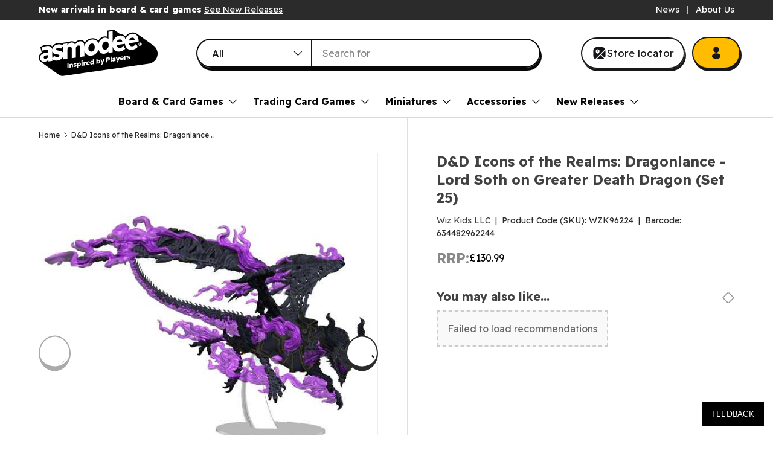

--- FILE ---
content_type: text/html; charset=utf-8
request_url: https://www.asmodee.co.uk/products/wzk96224-d-d-icons-of-the-realms-dragonlance-lord-soth-on-greater-death-dragon-set-25
body_size: 72305
content:















<!doctype html>
<html
  class="no-js"
  lang="en"
  dir="ltr">
  <head>
<script type="application/vnd.locksmith+json" data-locksmith>{"version":"v254","locked":false,"initialized":true,"scope":"product","access_granted":true,"access_denied":false,"requires_customer":false,"manual_lock":false,"remote_lock":false,"has_timeout":false,"remote_rendered":null,"hide_resource":false,"hide_links_to_resource":false,"transparent":true,"locks":{"all":[],"opened":[]},"keys":[],"keys_signature":"b5874913d9cfb745e61135af9bd08308148486703a64ce8d202110c765585e53","state":{"template":"product","theme":143235875068,"product":"wzk96224-d-d-icons-of-the-realms-dragonlance-lord-soth-on-greater-death-dragon-set-25","collection":null,"page":null,"blog":null,"article":null,"app":null},"now":1769304099,"path":"\/products\/wzk96224-d-d-icons-of-the-realms-dragonlance-lord-soth-on-greater-death-dragon-set-25","locale_root_url":"\/","canonical_url":"https:\/\/www.asmodee.co.uk\/products\/wzk96224-d-d-icons-of-the-realms-dragonlance-lord-soth-on-greater-death-dragon-set-25","customer_id":null,"customer_id_signature":"b5874913d9cfb745e61135af9bd08308148486703a64ce8d202110c765585e53","cart":null}</script><script data-locksmith>!function(){undefined;!function(){var s=window.Locksmith={},e=document.querySelector('script[type="application/vnd.locksmith+json"]'),n=e&&e.innerHTML;if(s.state={},s.util={},s.loading=!1,n)try{s.state=JSON.parse(n)}catch(d){}if(document.addEventListener&&document.querySelector){var o,i,a,t=[76,79,67,75,83,77,73,84,72,49,49],c=function(){i=t.slice(0)},l="style",r=function(e){e&&27!==e.keyCode&&"click"!==e.type||(document.removeEventListener("keydown",r),document.removeEventListener("click",r),o&&document.body.removeChild(o),o=null)};c(),document.addEventListener("keyup",function(e){if(e.keyCode===i[0]){if(clearTimeout(a),i.shift(),0<i.length)return void(a=setTimeout(c,1e3));c(),r(),(o=document.createElement("div"))[l].width="50%",o[l].maxWidth="1000px",o[l].height="85%",o[l].border="1px rgba(0, 0, 0, 0.2) solid",o[l].background="rgba(255, 255, 255, 0.99)",o[l].borderRadius="4px",o[l].position="fixed",o[l].top="50%",o[l].left="50%",o[l].transform="translateY(-50%) translateX(-50%)",o[l].boxShadow="0 2px 5px rgba(0, 0, 0, 0.3), 0 0 100vh 100vw rgba(0, 0, 0, 0.5)",o[l].zIndex="2147483645";var t=document.createElement("textarea");t.value=JSON.stringify(JSON.parse(n),null,2),t[l].border="none",t[l].display="block",t[l].boxSizing="border-box",t[l].width="100%",t[l].height="100%",t[l].background="transparent",t[l].padding="22px",t[l].fontFamily="monospace",t[l].fontSize="14px",t[l].color="#333",t[l].resize="none",t[l].outline="none",t.readOnly=!0,o.appendChild(t),document.body.appendChild(o),t.addEventListener("click",function(e){e.stopImmediatePropagation()}),t.select(),document.addEventListener("keydown",r),document.addEventListener("click",r)}})}s.isEmbedded=-1!==window.location.search.indexOf("_ab=0&_fd=0&_sc=1"),s.path=s.state.path||window.location.pathname,s.basePath=s.state.locale_root_url.concat("/apps/locksmith").replace(/^\/\//,"/"),s.reloading=!1,s.util.console=window.console||{log:function(){},error:function(){}},s.util.makeUrl=function(e,t){var n,o=s.basePath+e,i=[],a=s.cache();for(n in a)i.push(n+"="+encodeURIComponent(a[n]));for(n in t)i.push(n+"="+encodeURIComponent(t[n]));return s.state.customer_id&&(i.push("customer_id="+encodeURIComponent(s.state.customer_id)),i.push("customer_id_signature="+encodeURIComponent(s.state.customer_id_signature))),o+=(-1===o.indexOf("?")?"?":"&")+i.join("&")},s._initializeCallbacks=[],s.on=function(e,t){if("initialize"!==e)throw'Locksmith.on() currently only supports the "initialize" event';s._initializeCallbacks.push(t)},s.initializeSession=function(e){if(!s.isEmbedded){var t=!1,n=!0,o=!0;(e=e||{}).silent&&(o=n=!(t=!0)),s.ping({silent:t,spinner:n,reload:o,callback:function(){s._initializeCallbacks.forEach(function(e){e()})}})}},s.cache=function(e){var t={};try{var n=function i(e){return(document.cookie.match("(^|; )"+e+"=([^;]*)")||0)[2]};t=JSON.parse(decodeURIComponent(n("locksmith-params")||"{}"))}catch(d){}if(e){for(var o in e)t[o]=e[o];document.cookie="locksmith-params=; expires=Thu, 01 Jan 1970 00:00:00 GMT; path=/",document.cookie="locksmith-params="+encodeURIComponent(JSON.stringify(t))+"; path=/"}return t},s.cache.cart=s.state.cart,s.cache.cartLastSaved=null,s.params=s.cache(),s.util.reload=function(){s.reloading=!0;try{window.location.href=window.location.href.replace(/#.*/,"")}catch(d){s.util.console.error("Preferred reload method failed",d),window.location.reload()}},s.cache.saveCart=function(e){if(!s.cache.cart||s.cache.cart===s.cache.cartLastSaved)return e?e():null;var t=s.cache.cartLastSaved;s.cache.cartLastSaved=s.cache.cart,fetch("/cart/update.js",{method:"POST",headers:{"Content-Type":"application/json",Accept:"application/json"},body:JSON.stringify({attributes:{locksmith:s.cache.cart}})}).then(function(e){if(!e.ok)throw new Error("Cart update failed: "+e.status);return e.json()}).then(function(){e&&e()})["catch"](function(e){if(s.cache.cartLastSaved=t,!s.reloading)throw e})},s.util.spinnerHTML='<style>body{background:#FFF}@keyframes spin{from{transform:rotate(0deg)}to{transform:rotate(360deg)}}#loading{display:flex;width:100%;height:50vh;color:#777;align-items:center;justify-content:center}#loading .spinner{display:block;animation:spin 600ms linear infinite;position:relative;width:50px;height:50px}#loading .spinner-ring{stroke:currentColor;stroke-dasharray:100%;stroke-width:2px;stroke-linecap:round;fill:none}</style><div id="loading"><div class="spinner"><svg width="100%" height="100%"><svg preserveAspectRatio="xMinYMin"><circle class="spinner-ring" cx="50%" cy="50%" r="45%"></circle></svg></svg></div></div>',s.util.clobberBody=function(e){document.body.innerHTML=e},s.util.clobberDocument=function(e){e.responseText&&(e=e.responseText),document.documentElement&&document.removeChild(document.documentElement);var t=document.open("text/html","replace");t.writeln(e),t.close(),setTimeout(function(){var e=t.querySelector("[autofocus]");e&&e.focus()},100)},s.util.serializeForm=function(e){if(e&&"FORM"===e.nodeName){var t,n,o={};for(t=e.elements.length-1;0<=t;t-=1)if(""!==e.elements[t].name)switch(e.elements[t].nodeName){case"INPUT":switch(e.elements[t].type){default:case"text":case"hidden":case"password":case"button":case"reset":case"submit":o[e.elements[t].name]=e.elements[t].value;break;case"checkbox":case"radio":e.elements[t].checked&&(o[e.elements[t].name]=e.elements[t].value);break;case"file":}break;case"TEXTAREA":o[e.elements[t].name]=e.elements[t].value;break;case"SELECT":switch(e.elements[t].type){case"select-one":o[e.elements[t].name]=e.elements[t].value;break;case"select-multiple":for(n=e.elements[t].options.length-1;0<=n;n-=1)e.elements[t].options[n].selected&&(o[e.elements[t].name]=e.elements[t].options[n].value)}break;case"BUTTON":switch(e.elements[t].type){case"reset":case"submit":case"button":o[e.elements[t].name]=e.elements[t].value}}return o}},s.util.on=function(e,a,s,t){t=t||document;var c="locksmith-"+e+a,n=function(e){var t=e.target,n=e.target.parentElement,o=t&&t.className&&(t.className.baseVal||t.className)||"",i=n&&n.className&&(n.className.baseVal||n.className)||"";("string"==typeof o&&-1!==o.split(/\s+/).indexOf(a)||"string"==typeof i&&-1!==i.split(/\s+/).indexOf(a))&&!e[c]&&(e[c]=!0,s(e))};t.attachEvent?t.attachEvent(e,n):t.addEventListener(e,n,!1)},s.util.enableActions=function(e){s.util.on("click","locksmith-action",function(e){e.preventDefault();var t=e.target;t.dataset.confirmWith&&!confirm(t.dataset.confirmWith)||(t.disabled=!0,t.innerText=t.dataset.disableWith,s.post("/action",t.dataset.locksmithParams,{spinner:!1,type:"text",success:function(e){(e=JSON.parse(e.responseText)).message&&alert(e.message),s.util.reload()}}))},e)},s.util.inject=function(e,t){var n=["data","locksmith","append"];if(-1!==t.indexOf(n.join("-"))){var o=document.createElement("div");o.innerHTML=t,e.appendChild(o)}else e.innerHTML=t;var i,a,s=e.querySelectorAll("script");for(a=0;a<s.length;++a){i=s[a];var c=document.createElement("script");if(i.type&&(c.type=i.type),i.src)c.src=i.src;else{var l=document.createTextNode(i.innerHTML);c.appendChild(l)}e.appendChild(c)}var r=e.querySelector("[autofocus]");r&&r.focus()},s.post=function(e,t,n){!1!==(n=n||{}).spinner&&s.util.clobberBody(s.util.spinnerHTML);var o={};n.container===document?(o.layout=1,n.success=function(e){s.util.clobberDocument(e)}):n.container&&(o.layout=0,n.success=function(e){var t=document.getElementById(n.container);s.util.inject(t,e),t.id===t.firstChild.id&&t.parentElement.replaceChild(t.firstChild,t)}),n.form_type&&(t.form_type=n.form_type),n.include_layout_classes!==undefined&&(t.include_layout_classes=n.include_layout_classes),n.lock_id!==undefined&&(t.lock_id=n.lock_id),s.loading=!0;var i=s.util.makeUrl(e,o),a="json"===n.type||"text"===n.type;fetch(i,{method:"POST",headers:{"Content-Type":"application/json",Accept:a?"application/json":"text/html"},body:JSON.stringify(t)}).then(function(e){if(!e.ok)throw new Error("Request failed: "+e.status);return e.text()}).then(function(e){var t=n.success||s.util.clobberDocument;t(a?{responseText:e}:e)})["catch"](function(e){if(!s.reloading)if("dashboard.weglot.com"!==window.location.host){if(!n.silent)throw alert("Something went wrong! Please refresh and try again."),e;console.error(e)}else console.error(e)})["finally"](function(){s.loading=!1})},s.postResource=function(e,t){e.path=s.path,e.search=window.location.search,e.state=s.state,e.passcode&&(e.passcode=e.passcode.trim()),e.email&&(e.email=e.email.trim()),e.state.cart=s.cache.cart,e.locksmith_json=s.jsonTag,e.locksmith_json_signature=s.jsonTagSignature,s.post("/resource",e,t)},s.ping=function(e){if(!s.isEmbedded){e=e||{};s.post("/ping",{path:s.path,search:window.location.search,state:s.state},{spinner:!!e.spinner,silent:"undefined"==typeof e.silent||e.silent,type:"text",success:function(e){e&&e.responseText?(e=JSON.parse(e.responseText)).messages&&0<e.messages.length&&s.showMessages(e.messages):console.error("[Locksmith] Invalid result in ping callback:",e)}})}},s.timeoutMonitor=function(){var e=s.cache.cart;s.ping({callback:function(){e!==s.cache.cart||setTimeout(function(){s.timeoutMonitor()},6e4)}})},s.showMessages=function(e){var t=document.createElement("div");t.style.position="fixed",t.style.left=0,t.style.right=0,t.style.bottom="-50px",t.style.opacity=0,t.style.background="#191919",t.style.color="#ddd",t.style.transition="bottom 0.2s, opacity 0.2s",t.style.zIndex=999999,t.innerHTML="        <style>          .locksmith-ab .locksmith-b { display: none; }          .locksmith-ab.toggled .locksmith-b { display: flex; }          .locksmith-ab.toggled .locksmith-a { display: none; }          .locksmith-flex { display: flex; flex-wrap: wrap; justify-content: space-between; align-items: center; padding: 10px 20px; }          .locksmith-message + .locksmith-message { border-top: 1px #555 solid; }          .locksmith-message a { color: inherit; font-weight: bold; }          .locksmith-message a:hover { color: inherit; opacity: 0.8; }          a.locksmith-ab-toggle { font-weight: inherit; text-decoration: underline; }          .locksmith-text { flex-grow: 1; }          .locksmith-cta { flex-grow: 0; text-align: right; }          .locksmith-cta button { transform: scale(0.8); transform-origin: left; }          .locksmith-cta > * { display: block; }          .locksmith-cta > * + * { margin-top: 10px; }          .locksmith-message a.locksmith-close { flex-grow: 0; text-decoration: none; margin-left: 15px; font-size: 30px; font-family: monospace; display: block; padding: 2px 10px; }                    @media screen and (max-width: 600px) {            .locksmith-wide-only { display: none !important; }            .locksmith-flex { padding: 0 15px; }            .locksmith-flex > * { margin-top: 5px; margin-bottom: 5px; }            .locksmith-cta { text-align: left; }          }                    @media screen and (min-width: 601px) {            .locksmith-narrow-only { display: none !important; }          }        </style>      "+e.map(function(e){return'<div class="locksmith-message">'+e+"</div>"}).join(""),document.body.appendChild(t),document.body.style.position="relative",document.body.parentElement.style.paddingBottom=t.offsetHeight+"px",setTimeout(function(){t.style.bottom=0,t.style.opacity=1},50),s.util.on("click","locksmith-ab-toggle",function(e){e.preventDefault();for(var t=e.target.parentElement;-1===t.className.split(" ").indexOf("locksmith-ab");)t=t.parentElement;-1!==t.className.split(" ").indexOf("toggled")?t.className=t.className.replace("toggled",""):t.className=t.className+" toggled"}),s.util.enableActions(t)}}()}();</script>
      <script data-locksmith>Locksmith.cache.cart=null</script>

  <script data-locksmith>Locksmith.jsonTag="{\"version\":\"v254\",\"locked\":false,\"initialized\":true,\"scope\":\"product\",\"access_granted\":true,\"access_denied\":false,\"requires_customer\":false,\"manual_lock\":false,\"remote_lock\":false,\"has_timeout\":false,\"remote_rendered\":null,\"hide_resource\":false,\"hide_links_to_resource\":false,\"transparent\":true,\"locks\":{\"all\":[],\"opened\":[]},\"keys\":[],\"keys_signature\":\"b5874913d9cfb745e61135af9bd08308148486703a64ce8d202110c765585e53\",\"state\":{\"template\":\"product\",\"theme\":143235875068,\"product\":\"wzk96224-d-d-icons-of-the-realms-dragonlance-lord-soth-on-greater-death-dragon-set-25\",\"collection\":null,\"page\":null,\"blog\":null,\"article\":null,\"app\":null},\"now\":1769304099,\"path\":\"\\\/products\\\/wzk96224-d-d-icons-of-the-realms-dragonlance-lord-soth-on-greater-death-dragon-set-25\",\"locale_root_url\":\"\\\/\",\"canonical_url\":\"https:\\\/\\\/www.asmodee.co.uk\\\/products\\\/wzk96224-d-d-icons-of-the-realms-dragonlance-lord-soth-on-greater-death-dragon-set-25\",\"customer_id\":null,\"customer_id_signature\":\"b5874913d9cfb745e61135af9bd08308148486703a64ce8d202110c765585e53\",\"cart\":null}";Locksmith.jsonTagSignature="610f0358afebfb2fd24d06829f6ff4599eedcc95ee678539c1aa2e7cf33525b8"</script>
<!-- Start of Shoplift scripts -->
<!-- 2025-11-27T10:28:00.0954820Z -->
<style>.shoplift-hide { opacity: 0 !important; }</style>
<style id="sl-preview-bar-hide">#preview-bar-iframe, #PBarNextFrameWrapper { display: none !important; }</style>
<script type="text/javascript">(function(rootPath, template, themeRole, themeId, isThemePreview){ /* Generated on 2026-01-25T01:15:58.0888177Z */(function(){"use strict";var $=document.createElement("style");$.textContent=`#shoplift-preview-control{position:fixed;max-width:332px;height:56px;background-color:#141414;z-index:9999;bottom:20px;display:flex;border-radius:8px;box-shadow:13px 22px 7px #0000,9px 14px 7px #00000003,5px 8px 6px #0000000d,2px 4px 4px #00000017,1px 1px 2px #0000001a,0 0 #0000001a;align-items:center;margin:0 auto;left:16px;right:16px;opacity:0;transform:translateY(20px);visibility:hidden;transition:opacity .4s ease-in-out,transform .4s ease-in-out,visibility 0s .4s}#shoplift-preview-control.visible{opacity:1;transform:translateY(0);visibility:visible;transition:opacity .4s ease-in-out,transform .4s ease-in-out,visibility 0s 0s}#shoplift-preview-control *{font-family:Inter,sans-serif;color:#fff;box-sizing:border-box;font-size:16px}#shoplift-preview-variant-title{font-weight:400;line-height:140%;font-size:16px;text-align:start;letter-spacing:-.16px;flex-grow:1;text-wrap:nowrap;overflow:hidden;text-overflow:ellipsis}#shoplift-preview-variant-selector{position:relative;display:block;padding:6px 0;height:100%;min-width:0;flex:1 1 auto}#shoplift-preview-variant-menu-trigger{border:none;cursor:pointer;width:100%;background-color:transparent;padding:0 16px;border-left:1px solid #333;border-right:1px solid #333;height:100%;display:flex;align-items:center;justify-content:start;gap:8px}#shoplift-preview-variant-selector .menu-variant-label{width:24px;height:24px;border-radius:50%;padding:6px;display:flex;justify-content:center;align-items:center;font-size:12px;font-style:normal;font-weight:600;line-height:100%;letter-spacing:-.12px;flex-shrink:0}#shoplift-preview-variant-selector .preview-variant-menu{position:absolute;bottom:110%;transform:translate3d(0,20px,0);visibility:hidden;pointer-events:none;opacity:0;cursor:pointer;background-color:#141414;border:1px solid #141414;border-radius:6px;width:100%;max-height:156px;overflow-y:auto;box-shadow:0 8px 16px #0003;z-index:1;transition:opacity .3s ease-in-out,transform .3s ease-in-out,visibility 0s .3s}#shoplift-preview-variant-selector .preview-variant-menu.preview-variant-menu__visible{visibility:visible;pointer-events:auto;opacity:100;transform:translateZ(0);transition:opacity .3s ease-in-out,transform .3s ease-in-out,visibility 0s 0s}@media screen and (max-width:400px){#shoplift-preview-variant-selector .preview-variant-menu{position:fixed;left:0;right:0;width:auto;bottom:110%}}#shoplift-preview-variant-selector .preview-variant-menu .preview-variant-menu--item{padding:12px 16px;display:flex;overflow:hidden}#shoplift-preview-variant-selector .preview-variant-menu .preview-variant-menu--item .menu-variant-label{margin-right:6px}#shoplift-preview-variant-selector .preview-variant-menu .preview-variant-menu--item span{overflow:hidden;text-overflow:ellipsis;text-wrap:nowrap;white-space:nowrap;color:#f6f6f6;font-size:14px;font-style:normal;font-weight:500}#shoplift-preview-variant-selector .preview-variant-menu .preview-variant-menu--item:hover{background-color:#545454}#shoplift-preview-variant-selector .preview-variant-menu .preview-variant-menu--item:last-of-type{border-bottom-left-radius:6px;border-bottom-right-radius:6px}#shoplift-preview-variant-selector .preview-variant-menu .preview-variant-menu--item:first-of-type{border-top-left-radius:6px;border-top-right-radius:6px}#shoplift-preview-control div:has(#shoplift-exit-preview-button){padding:0 16px}#shoplift-exit-preview-button{padding:6px 8px;font-weight:500;line-height:75%;border-radius:4px;background-color:transparent;border:none;text-decoration:none}#shoplift-exit-preview-button:hover{cursor:pointer;background-color:#333}/*$vite$:1*/`,document.head.appendChild($);var B=" daum[ /]| deusu/| yadirectfetcher|(?:^|[^g])news(?!sapphire)|(?<! (?:channel/|google/))google(?!(app|/google| pixel))|(?<! cu)bots?(?:\\b|_)|(?<!(?: ya| yandex|^job|inapp;) ?)search|(?<!(?:lib))http|(?<![hg]m)score|@[a-z][\\w-]+\\.|\\(\\)|\\.com|\\b\\d{13}\\b|^<|^[\\w \\.\\-\\(?:\\):]+(?:/v?\\d+(?:\\.\\d+)?(?:\\.\\d{1,10})*?)?(?:,|$)|^[^ ]{50,}$|^\\d+\\b|^\\w+/[\\w\\(\\)]*$|^active|^ad muncher|^amaya|^avsdevicesdk/|^biglotron|^bot|^bw/|^clamav[ /]|^client/|^cobweb/|^custom|^ddg[_-]android|^discourse|^dispatch/\\d|^downcast/|^duckduckgo|^facebook|^getright/|^gozilla/|^hobbit|^hotzonu|^hwcdn/|^jeode/|^jetty/|^jigsaw|^microsoft bits|^movabletype|^mozilla/\\d\\.\\d \\(compatible;?\\)$|^mozilla/\\d\\.\\d \\w*$|^navermailapp|^netsurf|^offline|^owler|^postman|^python|^rank|^read|^reed|^rest|^rss|^snapchat|^space bison|^svn|^swcd |^taringa|^thumbor/|^track|^valid|^w3c|^webbandit/|^webcopier|^wget|^whatsapp|^wordpress|^xenu link sleuth|^yahoo|^yandex|^zdm/\\d|^zoom marketplace/|^{{.*}}$|admin|analyzer|archive|ask jeeves/teoma|bit\\.ly/|bluecoat drtr|browsex|burpcollaborator|capture|catch|check|chrome-lighthouse|chromeframe|classifier|clean|cloud|crawl|cypress/|dareboost|datanyze|dejaclick|detect|dmbrowser|download|evc-batch/|feed|firephp|gomezagent|headless|httrack|hubspot marketing grader|hydra|ibisbrowser|images|insight|inspect|iplabel|ips-agent|java(?!;)|library|mail\\.ru/|manager|measure|neustar wpm|node|nutch|offbyone|optimize|pageburst|pagespeed|parser|perl|phantomjs|pingdom|powermarks|preview|proxy|ptst[ /]\\d|reputation|resolver|retriever|rexx;|rigor|rss\\b|scan|scrape|server|sogou|sparkler/|speedcurve|spider|splash|statuscake|synapse|synthetic|tools|torrent|trace|transcoder|url|virtuoso|wappalyzer|watch|webglance|webkit2png|whatcms/|zgrab",G=/bot|spider|crawl|http|lighthouse/i,V;function K(){if(V instanceof RegExp)return V;try{V=new RegExp(B,"i")}catch{V=G}return V}function j(l){return!!l&&K().test(l)}class L{timestamp;constructor(){this.timestamp=new Date}}class W extends L{type;testId;hypothesisId;constructor(t,e,i){super(),this.type=3,this.testId=t,this.hypothesisId=e,this.timestamp=i}}class J extends L{type;path;constructor(t){super(),this.type=4,this.path=t}}class Y extends L{type;cart;constructor(t){super(),this.type=5,this.cart=t}}class D extends Error{isBot;constructor(){super(),this.isBot=!0}}function Z(l,t,e){for(const i of t.selectors){const s=l.querySelectorAll(i.cssSelector);for(let r=0;r<s.length;r++)e(t.testId,t.hypothesisId)}H(l,t,(i,s,r,o,n)=>n(s,r),e)}function x(l,t,e){for(const i of t.selectors)F(l,t.testId,t.hypothesisId,i,e??(()=>{}));H(l,t,F,e??(()=>{}))}function M(l){return l.urlPatterns.reduce((t,e)=>{switch(e.operator){case"contains":return t+`.*${e}.*`;case"endsWith":return t+`.*${e}`;case"startsWith":return t+`${e}.*`}},"")}function H(l,t,e,i){new MutationObserver(()=>{for(const r of t.selectors)e(l,t.testId,t.hypothesisId,r,i)}).observe(l.documentElement,{childList:!0,subtree:!0})}function F(l,t,e,i,s){const r=l.querySelectorAll(i.cssSelector);for(let o=0;o<r.length;o++){let n=r.item(o);if(n instanceof HTMLElement&&n.dataset.shoplift!==""){n.dataset.shoplift="";for(const a of i.actions.sort(ot))n=Q(l,i.cssSelector,n,a)}}return r.length>0&&s?(s(t,e),!0):!1}function Q(l,t,e,i){switch(i.type){case"innerHtml":e.innerHTML=i.value;break;case"attribute":X(e,i.scope,i.value);break;case"css":tt(l,t,i.value);break;case"js":et(l,e,i);break;case"copy":return it(e);case"remove":st(e);break;case"move":rt(e,parseInt(i.value));break}return e}function X(l,t,e){l.setAttribute(t,e)}function tt(l,t,e){const i=l.createElement("style");i.innerHTML=`${t} { ${e} }`,l.getElementsByTagName("head")[0]?.appendChild(i)}function et(l,t,e){Function("document","element",`"use strict"; ${e.value}`)(l,t)}function it(l){const t=l.cloneNode(!0);if(!l.parentNode)throw"Can't copy node outside of DOM";return l.parentNode.insertBefore(t,l.nextSibling),t}function st(l){l.remove()}function rt(l,t){if(t===0)return;const e=Array.prototype.slice.call(l.parentElement.children).indexOf(l),i=Math.min(Math.max(e+t,0),l.parentElement.children.length-1);l.parentElement.children.item(i).insertAdjacentElement(t>0?"afterend":"beforebegin",l)}function ot(l,t){return N(l)-N(t)}function N(l){return l.type==="copy"||l.type==="remove"?0:1}var P=(l=>(l[l.Template=0]="Template",l[l.Theme=1]="Theme",l[l.UrlRedirect=2]="UrlRedirect",l[l.Script=3]="Script",l[l.Dom=4]="Dom",l[l.Price=5]="Price",l))(P||{});const nt="data:image/svg+xml,%3csvg%20width='12'%20height='12'%20viewBox='0%200%2012%2012'%20fill='none'%20xmlns='http://www.w3.org/2000/svg'%3e%3cpath%20d='M9.96001%207.90004C9.86501%207.90004%209.77001%207.86504%209.69501%207.79004L6.43501%204.53004C6.19501%204.29004%205.80501%204.29004%205.56501%204.53004L2.30501%207.79004C2.16001%207.93504%201.92001%207.93504%201.77501%207.79004C1.63001%207.64504%201.63001%207.40504%201.77501%207.26004L5.03501%204.00004C5.56501%203.47004%206.43001%203.47004%206.96501%204.00004L10.225%207.26004C10.37%207.40504%2010.37%207.64504%2010.225%207.79004C10.15%207.86004%2010.055%207.90004%209.96001%207.90004Z'%20fill='white'/%3e%3c/svg%3e",at="data:image/svg+xml,%3csvg%20width='14'%20height='24'%20viewBox='0%200%2014%2024'%20fill='none'%20xmlns='http://www.w3.org/2000/svg'%3e%3cpath%20d='M12.3976%2014.5255C12.2833%2013.8788%2012.0498%2013.3024%2011.6952%2012.7961C11.3416%2012.2898%2010.9209%2011.8353%2010.4353%2011.4317C9.94868%2011.0291%209.43546%2010.6488%208.89565%2010.292C8.48487%2010.049%208.09577%209.78565%207.72637%209.50402C7.35697%209.2224%207.08016%208.89503%206.89694%208.51987C6.71273%208.14471%206.67826%207.69533%206.79055%207.1697C6.86345%206.83216%206.97476%206.54647%207.12351%206.31162C7.27324%206.07778%207.47124%205.89986%207.7175%205.77684C7.96377%205.65483%208.21989%205.59383%208.48389%205.59383C8.88087%205.59383%209.17639%205.7016%209.3734%205.91714C9.56943%206.13268%209.68271%206.42345%209.71424%206.78946C9.74576%207.15547%209.72015%207.55401%209.63839%207.98509C9.55663%208.41617%209.43645%208.84724%209.27687%209.27934L13.5127%208.80149C13.9638%207.52656%2014.1017%206.42447%2013.9264%205.49725C13.751%204.56901%2013.2664%203.85122%2012.4724%203.34491C12.239%203.19648%2011.9779%203.07041%2011.6893%202.96569L12.0026%201.50979L9.86397%200L7.3875%201.50979L7.11169%202.78878C6.65166%202.8874%206.21724%203.01957%205.8114%203.19038C4.85292%203.594%204.06684%204.15115%203.45117%204.86385C2.83452%205.57655%202.42571%206.40108%202.22378%207.33847C2.06616%208.06947%202.04942%208.70796%202.17551%209.25087C2.30061%209.7948%202.52028%2010.2828%202.8355%2010.7139C3.14974%2011.145%203.51816%2011.5344%203.93977%2011.881C4.36039%2012.2288%204.782%2012.5521%205.20164%2012.851C5.68334%2013.1702%206.13844%2013.5169%206.56497%2013.8921C6.99052%2014.2672%207.31954%2014.7125%207.55004%2015.228C7.78055%2015.7445%207.81502%2016.3769%207.65347%2017.1262C7.56482%2017.5389%207.43676%2017.8765%207.27028%2018.1388C7.10381%2018.4011%206.89596%2018.5983%206.64772%2018.7295C6.3985%2018.8606%206.12071%2018.9267%205.8114%2018.9267C5.21641%2018.9267%204.79776%2018.6034%204.62833%2018.1632C4.4589%2017.7229%204.47367%2017.2583%204.60075%2016.5639C4.72782%2015.8705%205.05092%2015.1395%205.37107%2014.3699H1.17665C1.17665%2014.3699%200.207341%2016.1115%200.0310135%2017.6762C-0.0655232%2018.5302%200.0635208%2019.2653%200.41519%2019.8844C0.76686%2020.5036%201.33032%2020.9814%202.10655%2021.319C2.39222%2021.443%202.7104%2021.5447%203.05813%2021.623L2.54589%2024H7.17473L7.7047%2021.5386C8.08493%2021.442%208.43857%2021.3231%208.76562%2021.1787C9.73985%2020.7476%2010.52%2020.1427%2011.1071%2019.3649C11.6932%2018.5871%2012.0873%2017.7291%2012.2892%2016.7917C12.4744%2015.9295%2012.5099%2015.1741%2012.3966%2014.5275L12.3976%2014.5255Z'%20fill='white'/%3e%3c/svg%3e";async function lt(l){let t=l.replace(/-/g,"+").replace(/_/g,"/");for(;t.length%4;)t+="=";const e=atob(t),i=Uint8Array.from(e,o=>o.charCodeAt(0)),s=new Blob([i]).stream().pipeThrough(new DecompressionStream("gzip")),r=await new Response(s).text();return JSON.parse(r)}function _(l,t){return typeof t=="string"&&/\d{4}-\d{2}-\d{2}T\d{2}:\d{2}:\d{2}.\d+(?:Z|[+-]\d+)/.test(t)?new Date(t):t}function O(l,t){return t}function k(l,t=!1,e=!1,i=","){const s=l/100;if(e){const o=Math.round(s).toLocaleString("en-US");return i!==","?o.replace(/,/g,i):o}else{const r=t?",":".",o=s.toFixed(2).split("."),n=parseInt(o[0],10),a=o[1]??"00",c=n.toLocaleString("en-US");return i!==","?`${c.replace(/,/g,i)}${r}${a}`:t?`${c.replace(/,/g,".")}${r}${a}`:`${c}${r}${a}`}}function R(l,t,e,i){const s=t.replace("{{amount}}",k(l,!1,!1)).replace("{{amount_no_decimals}}",k(l,!1,!0)).replace("{{amount_with_comma_separator}}",k(l,!0,!1)).replace("{{amount_no_decimals_with_comma_separator}}",k(l,!0,!0)).replace("{{amount_with_space_separator}}",k(l,!1,!1," ")).replace("{{amount_no_decimals_with_space_separator}}",k(l,!1,!0," ")).replace("{{amount_with_apostrophe_separator}}",k(l,!1,!1,"'")).replace("{{amount_no_decimals_with_apostrophe_separator}}",k(l,!1,!0,"'")).replace("{{amount_with_period_and_space_separator}}",k(l,!1,!1,". ")).replace("{{amount_no_decimals_with_period_and_space_separator}}",k(l,!1,!0,". "));return i?`${s} ${e}`:s}function q(l){return l.replace(/[^\d.,\s-]/g,"").trim()}function ct(l){const t=new Map;for(const[e,i,s]of l.v)t.set(e,{priceInCents:i,compareAtPriceInCents:s});return t}function dt(l,t,e,i){const{priceInCents:s,compareAtPriceInCents:r}=e,{mf:o,c:n,cce:a}=i;if(l.getAttribute("data-sl-attribute-p")===t)l.innerHTML=R(s,o,n,a);else if(l.getAttribute("data-sl-attribute-cap")===t)r<=0||r<=s?l.remove():l.innerHTML=R(r,o,n,a);else if(l.getAttribute("data-sl-attribute-discount")===t&&!(r<=0||r<=s)){const h=Math.round((r-s)/r*100),u=q(R(r-s,o,n,!1)),p=l.getAttribute("data-sl-format")||"percent";p==="percent"?l.textContent=`-${h}%`:p==="amount"?l.textContent=`-${u}`:p==="both"&&(l.textContent=`-${h}% (-${u})`)}}function ht(l){const t=[],e={id:"url-pattern",operator:"contains",value:"/"};for(const[i,s,r]of l.v){t.push({id:`p-${i}`,cssSelector:`[data-sl-attribute-p="${i}"]`,urlPatterns:[e],actions:[{id:`p-action-${i}`,type:"innerHtml",scope:"price",value:R(s,l.mf,l.c,l.cce)}]});const o=r<=0||r<=s;if(t.push({id:`cap-${i}`,cssSelector:`[data-sl-attribute-cap="${i}"]`,urlPatterns:[e],actions:[{id:`cap-action-${i}`,type:o?"remove":"innerHtml",scope:"compare-at-price",value:o?"":R(r,l.mf,l.c,l.cce)}]}),!o&&r>s){const n=Math.round((r-s)/r*100),a=q(R(r-s,l.mf,l.c,!1));t.push({id:`d-${i}`,cssSelector:`[data-sl-attribute-discount="${i}"]`,urlPatterns:[e],actions:[{id:`d-action-${i}`,type:"js",scope:null,value:`(function(doc, el) {              var format = el.getAttribute('data-sl-format') || 'percent';              if (format === 'percent') {                el.textContent = '-${n}%';              } else if (format === 'amount') {                el.textContent = '-${a}';              } else if (format === 'both') {                el.textContent = '-${n}% (-${a})';              }            })`}]})}}return t}let U=!1;class pt{constructor(t,e,i,s,r,o,n,a,c,h,u){this.shop=t,this.host=e,this.eventHost=i,this.disableReferrerOverride=a,this.logHistory=[],this.legacySessionKey=`SHOPLIFT_SESSION_${this.shop}`,this.cssHideClass=s?"shoplift-hide":"",this.testConfigs=h.map(d=>({...d,startAt:new Date(d.startAt),statusHistory:d.statusHistory.map(v=>({...v,createdAt:new Date(v.createdAt)}))})),this.inactiveTestConfigs=u,this.sendPageView=!!r,this.shopliftDebug=o===!0,this.gaConfig=n!=={"sendEvents":false,"mode":"gtag"}?n:{sendEvents:!1},this.fetch=window.fetch.bind(window),this.localStorageSet=window.localStorage.setItem.bind(window.localStorage),this.localStorageGet=window.localStorage.getItem.bind(window.localStorage);const p=this.getDeviceType();this.device=p!=="tablet"?p:"mobile",this.state=this.loadState(),this.shopifyAnalyticsId=this.getShopifyAnalyticsId(),this.testsFilteredByAudience=h.filter(d=>d.status=="active"),this.getCountryTimeout=c===1000?1e3:c,this.log("State Loaded",JSON.stringify(this.state))}DATA_SL_ATTRIBUTE_P="data-sl-attribute-p";DATA_SL_TEST_ID="data-sl-test-id";VIEWPORT_TRACK_THRESHOLD=.5;temporarySessionKey="Shoplift_Session";essentialSessionKey="Shoplift_Essential";analyticsSessionKey="Shoplift_Analytics";priceSelectorsSessionKey="Shoplift_PriceSelectors";legacySessionKey;cssHideClass;testConfigs;inactiveTestConfigs;testsFilteredByAudience;sendPageView;shopliftDebug;gaConfig;getCountryTimeout;state;shopifyAnalyticsId;cookie=document.cookie;isSyncing=!1;isSyncingGA=!1;fetch;localStorageSet;localStorageGet;sessionStorageSet=window.sessionStorage.setItem.bind(window.sessionStorage);sessionStorageGet=window.sessionStorage.getItem.bind(window.sessionStorage);urlParams=new URLSearchParams(window.location.search);device;logHistory;activeViewportObservers=new Map;deriveCategoryFromExistingTests(){if(!this.state.temporary.testCategory&&this.state.essential.visitorTests.length>0){const t=this.state.essential.visitorTests.some(e=>{if(!e.hypothesisId)return!1;const i=this.getHypothesis(e.hypothesisId);return i&&["theme","basicScript","price"].includes(i.type)});this.state.temporary.testCategory=t?"global":"conditional",this.persistTemporaryState(),this.log("Derived test category from existing visitorTests: %s",this.state.temporary.testCategory)}}async init(){try{if(this.log("Shoplift script initializing"),window.Shopify&&window.Shopify.designMode){this.log("Skipping script for design mode");return}if(window.location.href.includes("slScreenshot=true")){this.log("Skipping script for screenshot");return}if(window.location.hostname.endsWith(".edgemesh.com")){this.log("Skipping script for preview");return}if(window.location.href.includes("isShopliftMerchant")){const e=this.urlParams.get("isShopliftMerchant")==="true";this.log("Setting merchant session to %s",e),this.state.temporary.isMerchant=e,this.persistTemporaryState()}if(this.state.temporary.isMerchant){this.log("Setting up preview for merchant"),typeof window.shoplift!="object"&&this.setShopliftStub(),this.state.temporary.previewConfig||this.hidePage(),await this.initPreview(),document.querySelector("#sl-preview-bar-hide")?.remove();return}if(this.state.temporary.previewConfig=void 0,j(navigator.userAgent))return;if(navigator.userAgent.includes("Chrome/118")){this.log("Random: %o",[Math.random(),Math.random(),Math.random()]);const e=await this.makeRequest({url:`${this.eventHost}/api/v0/events/ip`,method:"get"}).then(i=>i?.json());this.log(`IP: ${e}`),this.makeRequest({url:`${this.eventHost}/api/v0/logs`,method:"post",data:JSON.stringify(this.debugState(),O)}).catch()}if(this.shopifyAnalyticsId=this.getShopifyAnalyticsId(),this.monitorConsentChange(),this.checkForThemePreview())return;if(!this.disableReferrerOverride&&this.state.temporary.originalReferrer!=null){this.log(`Overriding referrer from '${document.referrer}' to '${this.state.temporary.originalReferrer}'`);const e=this.state.temporary.originalReferrer;delete this.state.temporary.originalReferrer,this.persistTemporaryState(),Object.defineProperty(document,"referrer",{get:()=>e,enumerable:!0,configurable:!0})}if(await this.refreshVisitor(this.shopifyAnalyticsId),await this.handleVisitorTest()){this.log("Redirecting for visitor test");return}this.setShoplift(),this.showPage(),this.ensureCartAttributesForExistingPriceTests(!1),await this.finalize(),console.log("SHOPLIFT SCRIPT INITIALIZED!")}catch(t){if(t instanceof D)return;throw t}finally{typeof window.shoplift!="object"&&this.setShopliftStub()}}getVariantColor(t){switch(t){case"a":return{text:"#141414",bg:"#E2E2E2"};case"b":return{text:"rgba(255, 255, 255, 1)",bg:"rgba(37, 99, 235, 1)"}}}getDefaultVariantTitle(t){return t.title?t.title:t.type==="price"?t.isControl?"Original prices":"Variant prices":t.isControl?"Original":"Untitled variant "+t.label.toUpperCase()}async initPreview(){const t=this.urlParams.get("previewConfig");if(t){this.state.temporary.previewConfig=void 0,this.log("Setting up the preview"),this.log("Found preview config, writing to temporary state");const e=await lt(t);if(this.state.temporary.previewConfig=e,this.state.temporary.previewConfig.testTypeCategory===P.Price){this.hidePage(!0);const s=this.state.temporary.previewConfig;let r=`${this.host}/api/dom-selectors/${s.storeId}/${s.testId}/${s.isDraft||!1}`;s.shopifyProductId&&(r+=`?productId=${s.shopifyProductId}`);const o=await this.makeJsonRequest({method:"get",url:r}).catch(n=>(this.log("Error getting domSelectors",n),null));s.variants.forEach(n=>n.domSelectors=o[n.id]?.domSelectors)}this.persistTemporaryState();const i=new URL(window.location.toString());i.searchParams.delete("previewConfig"),this.queueRedirect(i)}else if(this.state.temporary.previewConfig){this.showPage();const e=this.state.temporary.previewConfig;e.testTypeCategory===P.Template&&this.handleTemplatePreview(e)&&this.initPreviewControls(e),e.testTypeCategory===P.UrlRedirect&&this.handleUrlPreview(e)&&this.initPreviewControls(e),e.testTypeCategory===P.Script&&this.handleScriptPreview(e)&&this.initPreviewControls(e),e.testTypeCategory===P.Price&&await this.handlePricePreview(e)&&this.initPreviewControls(e)}}initPreviewControls(t){document.addEventListener("DOMContentLoaded",()=>{const e=t.variants.find(v=>v.id===t.currentVariant),i=e?.label||"a",s=t.variants,r=document.createElement("div");r.id="shoplift-preview-control";const o=document.createElement("div"),n=document.createElement("img");n.src=at,n.height=24,n.width=14,o.style.padding="0 16px",o.style.lineHeight="100%",o.appendChild(n),r.appendChild(o);const a=document.createElement("div");a.id="shoplift-preview-variant-selector";const c=document.createElement("button");c.id="shoplift-preview-variant-menu-trigger";const h=document.createElement("div");h.className="menu-variant-label",h.style.backgroundColor=this.getVariantColor(i).bg,h.style.color=this.getVariantColor(i).text,h.innerText=i.toUpperCase(),c.appendChild(h);const u=document.createElement("span");if(u.id="shoplift-preview-variant-title",u.innerText=e?this.getDefaultVariantTitle(e):"Untitled variant "+i.toUpperCase(),c.appendChild(u),s.length>1){const v=document.createElement("img");v.src=nt,v.width=12,v.height=12,v.style.height="12px",v.style.width="12px",c.appendChild(v);const T=document.createElement("div");T.className="preview-variant-menu";for(const m of t.variants.filter(S=>S.id!==t.currentVariant)){const S=document.createElement("div");S.className="preview-variant-menu--item";const I=document.createElement("div");I.className="menu-variant-label",I.style.backgroundColor=this.getVariantColor(m.label).bg,I.style.color=this.getVariantColor(m.label).text,I.style.flexShrink="0",I.innerText=m.label.toUpperCase(),S.appendChild(I);const y=document.createElement("span");y.innerText=this.getDefaultVariantTitle(m),S.appendChild(y),S.addEventListener("click",()=>{this.pickVariant(m.id)}),T.appendChild(S)}a.appendChild(T),c.addEventListener("click",()=>{T.className!=="preview-variant-menu preview-variant-menu__visible"?T.classList.add("preview-variant-menu__visible"):T.classList.remove("preview-variant-menu__visible")}),document.addEventListener("click",m=>{m.target instanceof Element&&!c.contains(m.target)&&T.className==="preview-variant-menu preview-variant-menu__visible"&&T.classList.remove("preview-variant-menu__visible")})}else c.style.pointerEvents="none",h.style.margin="0";a.appendChild(c),r.appendChild(a);const p=document.createElement("div"),d=document.createElement("button");d.id="shoplift-exit-preview-button",d.innerText="Exit",p.appendChild(d),d.addEventListener("click",()=>{this.exitPreview()}),r.appendChild(p),document.body.appendChild(r),requestAnimationFrame(()=>{r.classList.add("visible")})}),this.ensureCartAttributesForExistingPriceTests(!0)}pickVariant(t){if(this.state.temporary.previewConfig){const e=this.state.temporary.previewConfig,i=new URL(window.location.toString());if(e.testTypeCategory===P.UrlRedirect){const s=e.variants.find(r=>r.id===e.currentVariant)?.redirectUrl;if(i.pathname===s){const r=e.variants.find(o=>o.id===t)?.redirectUrl;r&&(i.pathname=r)}}if(e.testTypeCategory===P.Template){const s=e.variants.find(r=>r.id===e.currentVariant)?.pathName;if(s&&i.pathname===s){const r=e.variants.find(o=>o.id===t)?.pathName;r&&r!==s&&(i.pathname=r)}}e.currentVariant=t,this.persistTemporaryState(),this.queueRedirect(i)}}exitPreview(){const t=new URL(window.location.toString());if(this.state.temporary.previewConfig?.testTypeCategory===P.Template&&t.searchParams.delete("view"),this.state.temporary.previewConfig?.testTypeCategory===P.Script&&t.searchParams.delete("slVariant"),this.state.temporary.previewConfig?.testTypeCategory===P.UrlRedirect){const i=this.state.temporary.previewConfig.variants.filter(r=>!r.isControl&&r.redirectUrl!==null).map(r=>r.redirectUrl),s=this.state.temporary.previewConfig.variants.find(r=>r.label==="a")?.redirectUrl;i.includes(t.pathname)&&s&&(t.pathname=s)}this.state.temporary.previewConfig=void 0,this.persistTemporaryState(),this.hidePage(),this.queueRedirect(t)}handleTemplatePreview(t){const e=t.currentVariant,i=t.variants.find(a=>a.id===e);if(!i)return!1;const s=t.variants.find(a=>a.isControl);if(!s)return!1;this.log("Setting up template preview for type",s.type);const r=new URL(window.location.toString()),o=r.searchParams.get("view"),n=i.type===s.type;return!n&&!i.isControl&&template.suffix===s.affix&&this.typeFromTemplate()===s.type&&i.pathName!==null?(this.log("Hit control template type, redirecting to the variant url"),this.hidePage(),r.pathname=i.pathName,this.queueRedirect(r),!0):(!i.isControl&&this.typeFromTemplate()==i.type&&template.suffix===s.affix&&n&&o!==(i.affix||"__DEFAULT__")&&(this.log("Template type and affix match control, updating the view param"),r.searchParams.delete("view"),this.log("Setting the new viewParam to",i.affix||"__DEFAULT__"),this.hidePage(),r.searchParams.set("view",i.affix||"__DEFAULT__"),this.queueRedirect(r)),o!==null&&o!==i.affix&&(r.searchParams.delete("view"),this.hidePage(),this.queueRedirect(r)),!0)}handleUrlPreview(t){const e=t.currentVariant,i=t.variants.find(o=>o.id===e),s=t.variants.find(o=>o.isControl)?.redirectUrl;if(!i)return!1;this.log("Setting up URL redirect preview");const r=new URL(window.location.toString());return r.pathname===s&&!i.isControl&&i.redirectUrl!==null&&(this.log("Url matches control, redirecting"),this.hidePage(),r.pathname=i.redirectUrl,this.queueRedirect(r)),!0}handleScriptPreview(t){const e=t.currentVariant,i=t.variants.find(o=>o.id===e);if(!i)return!1;this.log("Setting up script preview");const s=new URL(window.location.toString());return s.searchParams.get("slVariant")!==i.id&&(this.log("current id doesn't match the variant, redirecting"),s.searchParams.delete("slVariant"),this.log("Setting the new slVariantParam"),this.hidePage(),s.searchParams.set("slVariant",i.id),this.queueRedirect(s)),!0}async handlePricePreview(t){const e=t.currentVariant,i=t.variants.find(s=>s.id===e);return i?(this.log("Setting up price preview"),i.domSelectors&&i.domSelectors.length>0&&(x(document,{testId:t.testId,hypothesisId:i.id,selectors:i.domSelectors}),this.ensureCartAttributesForExistingPriceTests(!0)),!0):!1}async finalize(){const t=await this.getCartState();t!==null&&this.queueCartUpdate(t),this.pruneStateAndSave(),await this.syncAllEvents()}setShoplift(){this.log("Setting up public API");const e=this.urlParams.get("slVariant")==="true",i=e?null:this.urlParams.get("slVariant");window.shoplift={isHypothesisActive:async s=>{if(this.log("Script checking variant for hypothesis '%s'",s),e)return this.log("Forcing variant for hypothesis '%s'",s),!0;if(i!==null)return this.log("Forcing hypothesis '%s'",i),s===i;const r=this.testConfigs.find(n=>n.hypotheses.some(a=>a.id===s));if(!r)return this.log("No test found for hypothesis '%s'",s),!1;const o=this.state.essential.visitorTests.find(n=>n.testId===r.id);return o?(this.log("Active visitor test found",s),o.hypothesisId===s):(await this.manuallySplitVisitor(r),this.testConfigs.some(n=>n.hypotheses.some(a=>a.id===s&&this.state.essential.visitorTests.some(c=>c.hypothesisId===a.id))))},setAnalyticsConsent:async s=>{await this.onConsentChange(s,!0)},getVisitorData:()=>({visitor:this.state.analytics.visitor,visitorTests:this.state.essential.visitorTests.filter(s=>!s.isInvalid).map(s=>{const{shouldSendToGa:r,savedAt:o,...n}=s;return n})})}}setShopliftStub(){this.log("Setting up stubbed public API");const e=this.urlParams.get("slVariant")==="true",i=e?null:this.urlParams.get("slVariant");window.shoplift={isHypothesisActive:s=>Promise.resolve(e||s===i),setAnalyticsConsent:()=>Promise.resolve(),getVisitorData:()=>({visitor:null,visitorTests:[]})}}async manuallySplitVisitor(t){this.log("Starting manual split for test '%s'",t.id),await this.handleVisitorTest([t]);const e=this.getReservationForTest(t.id);e&&!e.isRealized&&e.entryCriteriaKey&&(this.log("Realizing manual API reservation for test '%s'",t.id),this.realizeReservationForCriteria(e.entryCriteriaKey)),this.saveState(),this.syncAllEvents()}async handleVisitorTest(t){await this.filterTestsByAudience(this.testConfigs,this.state.analytics.visitor??this.buildBaseVisitor(),this.state.essential.visitorTests),this.deriveCategoryFromExistingTests(),this.clearStaleReservations();let e=t?t.filter(i=>this.testsFilteredByAudience.some(s=>s.id===i.id)):[...this.testsForUrl(this.testsFilteredByAudience),...this.domTestsForUrl(this.testsFilteredByAudience)];try{if(e.length===0)return this.log("No tests found"),!1;this.log("Checking for existing visitor test on page");const i=this.getCurrentVisitorHypothesis(e);if(i){this.log("Found current visitor test");const a=this.considerRedirect(i);return a&&(this.log("Redirecting for current visitor test"),this.redirect(i)),a}const s=this.getReservationForCurrentPage();if(s){this.log("Found matching reservation for current page: %s",s.testId);const a=this.getHypothesis(s.hypothesisId);if(a){a.type!=="price"&&this.realizeReservationForCriteria(s.entryCriteriaKey);const c=this.considerRedirect(a);return c&&this.redirect(a),c}}this.log("No active test relation for test page");const r=this.testsForUrl(this.inactiveTestConfigs.filter(a=>this.testIsPaused(a)&&a.hypotheses.some(c=>this.state.essential.visitorTests.some(h=>h.hypothesisId===c.id)))).map(a=>a.id);if(r.length>0)return this.log("Visitor has paused tests for test page, skipping test assignment: %o",r),!1;if(!this.state.temporary.testCategory){const a=this.testsFilteredByAudience.filter(h=>this.isGlobalEntryCriteria(this.getEntryCriteriaKey(h))),c=this.testsFilteredByAudience.filter(h=>!this.isGlobalEntryCriteria(this.getEntryCriteriaKey(h)));if(this.log("Category dice roll - global tests: %o, conditional tests: %o",a.map(h=>({id:h.id,title:h.title,criteria:this.getEntryCriteriaKey(h)})),c.map(h=>({id:h.id,title:h.title,criteria:this.getEntryCriteriaKey(h)}))),a.length>0&&c.length>0){const h=a.length,u=c.length,p=h+u,d=Math.random()*p;this.state.temporary.testCategory=d<h?"global":"conditional",this.log("Category dice roll: rolled %.2f of %d (global weight: %d, conditional weight: %d), selected '%s'",d,p,h,u,this.state.temporary.testCategory)}else a.length>0?(this.state.temporary.testCategory="global",this.log("Only global tests available, setting category to global")):(this.state.temporary.testCategory="conditional",this.log("Only conditional tests available, setting category to conditional"));this.persistTemporaryState()}const o=this.state.temporary.testCategory;if(this.log("Visitor test category: %s",o),o==="global"){const a=this.testsFilteredByAudience.filter(c=>!this.isGlobalEntryCriteria(this.getEntryCriteriaKey(c)));for(const c of a)this.markTestAsBlocked(c,"category:global");e=e.filter(c=>this.isGlobalEntryCriteria(this.getEntryCriteriaKey(c)))}else{const a=this.testsFilteredByAudience.filter(c=>this.isGlobalEntryCriteria(this.getEntryCriteriaKey(c)));for(const c of a)this.markTestAsBlocked(c,"category:conditional");e=e.filter(c=>!this.isGlobalEntryCriteria(this.getEntryCriteriaKey(c)))}if(e.length===0)return this.log("No tests remaining after category filter"),!1;this.createReservations(e);const n=this.getReservationForCurrentPage();if(n&&!n.isRealized){const a=this.getHypothesis(n.hypothesisId);if(a){a.type!=="price"&&this.realizeReservationForCriteria(n.entryCriteriaKey);const c=this.considerRedirect(a);return c&&(this.log("Redirecting for new test"),this.redirect(a)),c}}return!1}finally{this.includeInDomTests(),this.saveState()}}includeInDomTests(){this.applyControlForAudienceFilteredPriceTests();const t=this.getDomTestsForCurrentUrl(),e=this.getVisitorDomHypothesis(t);for(const i of t){this.log("Evaluating dom test '%s'",i.id);const s=i.hypotheses.some(d=>d.type==="price");if(this.state.essential.visitorTests.find(d=>d.testId===i.id&&d.isInvalid&&!d.hypothesisId)){if(this.log("Visitor is blocked from test '%s', applying control prices if price test",i.id),s){const d=i.hypotheses.find(v=>v.isControl);d?.priceData&&(this.applyPriceTestWithMapLookup(i.id,d,[d],()=>{this.log("Control prices applied for blocked visitor, no metrics tracked")}),this.updatePriceTestHiddenInputs(i.id,"control",!1))}continue}const o=this.getReservationForTest(i.id);let n=null,a=!1;const c=e.find(d=>i.hypotheses.some(v=>d.id===v.id));if(o)n=this.getHypothesis(o.hypothesisId)??null,this.log("Using reserved hypothesis '%s' for test '%s'",o.hypothesisId,i.id);else if(c)n=c,this.log("Using existing hypothesis assignment for test '%s'",i.id);else if(s){const d=this.visitorActiveTestTypeWithReservations();d?(a=!0,this.log("Visitor already in test type '%s', treating as non-test for price test '%s'",d,i.id)):n=this.pickHypothesis(i)}else n=this.pickHypothesis(i);if(a&&s){const d=i.hypotheses.find(v=>v.isControl);d?.priceData&&(this.log("Applying control prices for non-test visitor on price test '%s' (Map-based)",i.id),this.applyPriceTestWithMapLookup(i.id,d,[d],()=>{this.log("Control prices applied for non-test visitor, no metrics tracked")}),this.updatePriceTestHiddenInputs(i.id,"control",!1));continue}if(!n){this.log("Failed to pick hypothesis for test");continue}const h=i.bayesianRevision??4,u=n.type==="price",p=h>=5;if(u&&p){if(this.log(`Price test with Map-based lookup (v${h}): ${i.id}`),!n.priceData){this.log("No price data for hypothesis '%s', skipping",n.id);continue}const d=n.isControl?"control":"variant";this.log(`Setting up Map-based price test for ${d} (test: ${i.id})`),this.applyPriceTestWithMapLookup(i.id,n,i.hypotheses,v=>{const T=this.getReservationForTest(v);T&&!T.isRealized&&T.entryCriteriaKey?this.realizeReservationForCriteria(T.entryCriteriaKey):this.queueAddVisitorToTest(v,n),this.saveState(),this.queuePageView(window.location.pathname),this.syncAllEvents()});continue}if(u&&!p){this.log(`Price test without viewport tracking (v${h}): ${i.id}`);const d=this.getDomSelectorsForHypothesis(n);if(d.length===0)continue;x(document,{testId:i.id,hypothesisId:n.id,selectors:d},v=>{this.queueAddVisitorToTest(v,n),this.saveState(),this.queuePageView(window.location.pathname),this.syncAllEvents()});continue}if(!n.domSelectors||n.domSelectors.length===0){this.log("No selectors found, skipping hypothesis");continue}x(document,{testId:i.id,hypothesisId:n.id,selectors:n.domSelectors},d=>{this.queueAddVisitorToTest(d,n),this.saveState(),this.queuePageView(window.location.pathname),this.syncAllEvents()})}}considerRedirect(t){if(this.log("Considering redirect for hypothesis '%s'",t.id),t.isControl)return this.log("Skipping redirect for control"),!1;if(t.type==="basicScript"||t.type==="manualScript")return this.log("Skipping redirect for script test"),!1;const e=this.state.essential.visitorTests.find(o=>o.hypothesisId===t.id),i=new URL(window.location.toString()),r=new URLSearchParams(window.location.search).get("view");if(t.type==="theme"){if(!(t.themeId===themeId)){if(this.log("Theme id '%s' is not hypothesis theme ID '%s'",t.themeId,themeId),e&&e.themeId!==t.themeId&&(e.themeId===themeId||!this.isThemePreview()))this.log("On old theme, redirecting and updating local visitor"),e.themeId=t.themeId;else if(this.isThemePreview())return this.log("On non-test theme, skipping redirect"),!1;return this.log("Hiding page to redirect for theme test"),this.hidePage(),!0}return!1}else if(t.type!=="dom"&&t.type!=="price"&&t.affix!==template.suffix&&t.affix!==r||t.redirectPath&&!i.pathname.endsWith(t.redirectPath))return this.log("Hiding page to redirect for template test"),this.hidePage(),!0;return this.log("Not redirecting"),!1}redirect(t){if(this.log("Redirecting to hypothesis '%s'",t.id),t.isControl)return;const e=new URL(window.location.toString());if(e.searchParams.delete("view"),t.redirectPath){const i=RegExp("^(/w{2}-w{2})/").exec(e.pathname);if(i&&i.length>1){const s=i[1];e.pathname=`${s}${t.redirectPath}`}else e.pathname=t.redirectPath}else t.type==="theme"?(e.searchParams.set("_ab","0"),e.searchParams.set("_fd","0"),e.searchParams.set("_sc","1"),e.searchParams.set("preview_theme_id",t.themeId.toString())):t.type!=="urlRedirect"&&e.searchParams.set("view",t.affix);this.queueRedirect(e)}async refreshVisitor(t){if(t===null||!this.state.essential.isFirstLoad||!this.testConfigs.some(i=>i.visitorOption!=="all"))return;this.log("Refreshing visitor"),this.hidePage();const e=await this.getVisitor(t);e&&e.id&&this.updateLocalVisitor(e)}buildBaseVisitor(){return{shopifyAnalyticsId:this.shopifyAnalyticsId,device:this.device,country:null,...this.state.essential.initialState}}getInitialState(){const t=this.getUTMValue("utm_source")??"",e=this.getUTMValue("utm_medium")??"",i=this.getUTMValue("utm_campaign")??"",s=this.getUTMValue("utm_content")??"",r=window.document.referrer,o=this.device;return{createdAt:new Date,utmSource:t,utmMedium:e,utmCampaign:i,utmContent:s,referrer:r,device:o}}checkForThemePreview(){return this.log("Checking for theme preview"),window.location.hostname.endsWith(".shopifypreview.com")?(this.log("on shopify preview domain"),this.clearThemeBar(!0,!1,this.state),document.querySelector("#sl-preview-bar-hide")?.remove(),!1):this.isThemePreview()?this.state.essential.visitorTests.some(t=>t.isThemeTest&&t.hypothesisId!=null&&this.getHypothesis(t.hypothesisId)&&t.themeId===themeId)?(this.log("On active theme test, removing theme bar"),this.clearThemeBar(!1,!0,this.state),!1):this.state.essential.visitorTests.some(t=>t.isThemeTest&&t.hypothesisId!=null&&!this.getHypothesis(t.hypothesisId)&&t.themeId===themeId)?(this.log("Visitor is on an inactive theme test, redirecting to main theme"),this.redirectToMainTheme(),!0):this.state.essential.isFirstLoad?(this.log("No visitor found on theme preview, redirecting to main theme"),this.redirectToMainTheme(),!0):this.inactiveTestConfigs.some(t=>t.hypotheses.some(e=>e.themeId===themeId))?(this.log("Current theme is an inactive theme test, redirecting to main theme"),this.redirectToMainTheme(),!0):this.testConfigs.some(t=>t.hypotheses.some(e=>e.themeId===themeId))?(this.log("Falling back to clearing theme bar"),this.clearThemeBar(!1,!0,this.state),!1):(this.log("No tests on current theme, skipping script"),this.clearThemeBar(!0,!1,this.state),document.querySelector("#sl-preview-bar-hide")?.remove(),!0):(this.log("Not on theme preview"),this.clearThemeBar(!0,!1,this.state),!1)}redirectToMainTheme(){this.hidePage();const t=new URL(window.location.toString());t.searchParams.set("preview_theme_id",""),this.queueRedirect(t)}testsForUrl(t){const e=new URL(window.location.href),i=this.typeFromTemplate();return t.filter(s=>s.hypotheses.some(r=>r.type!=="dom"&&r.type!=="price"&&(r.isControl&&r.type===i&&r.affix===template.suffix||r.type==="theme"||r.isControl&&r.type==="urlRedirect"&&r.redirectPath&&e.pathname.endsWith(r.redirectPath)||r.type==="basicScript"))&&(s.ignoreTestViewParameterEnforcement||!e.searchParams.has("view")||s.hypotheses.map(r=>r.affix).includes(e.searchParams.get("view")??"")))}domTestsForUrl(t){const e=new URL(window.location.href);return t.filter(i=>i.hypotheses.some(s=>s.type!=="dom"&&s.type!=="price"?!1:s.type==="price"&&s.priceData&&s.priceData.v.length>0?!0:s.domSelectors&&s.domSelectors.some(r=>new RegExp(M(r)).test(e.toString()))))}async filterTestsByAudience(t,e,i){const s=[];let r=e.country;!r&&t.some(o=>o.requiresCountry&&!i.some(n=>n.testId===o.id))&&(this.log("Hiding page to check geoip"),this.hidePage(),r=await this.makeJsonRequest({method:"get",url:`${this.eventHost}/api/v0/visitors/get-country`,signal:AbortSignal.timeout(this.getCountryTimeout)}).catch(o=>(this.log("Error getting country",o),null)));for(const o of t){if(this.log("Checking audience for test '%s'",o.id),this.state.essential.visitorTests.some(c=>c.testId===o.id&&c.hypothesisId==null)){console.log(`Skipping blocked test '${o.id}'`);continue}const n=this.visitorCreatedDuringTestActive(o.statusHistory);(i.some(c=>c.testId===o.id&&(o.device==="all"||o.device===e.device&&o.device===this.device))||this.isTargetAudience(o,e,n,r))&&(this.log("Visitor is in audience for test '%s'",o.id),s.push(o))}this.testsFilteredByAudience=s}isTargetAudience(t,e,i,s){const r=this.getChannel(e);return(t.device==="all"||t.device===e.device&&t.device===this.device)&&(t.visitorOption==="all"||t.visitorOption==="new"&&i||t.visitorOption==="returning"&&!i)&&(t.targetAudiences.length===0||t.targetAudiences.reduce((o,n)=>o||n.reduce((a,c)=>a&&c(e,i,r,s),!0),!1))}visitorCreatedDuringTestActive(t){let e="";for(const i of t){if(this.state.analytics.visitor!==null&&this.state.analytics.visitor.createdAt<i.createdAt||this.state.essential.initialState.createdAt<i.createdAt)break;e=i.status}return e==="active"}getDomTestsForCurrentUrl(){return this.domTestsForUrl(this.testsFilteredByAudience)}getCurrentVisitorHypothesis(t){return t.flatMap(e=>e.hypotheses).find(e=>e.type!=="dom"&&e.type!=="price"&&this.state.essential.visitorTests.some(i=>i.hypothesisId===e.id))}getVisitorDomHypothesis(t){return t.flatMap(e=>e.hypotheses).filter(e=>(e.type==="dom"||e.type==="price")&&this.state.essential.visitorTests.some(i=>i.hypothesisId===e.id))}getHypothesis(t){return this.testConfigs.filter(e=>e.hypotheses.some(i=>i.id===t)).map(e=>e.hypotheses.find(i=>i.id===t))[0]}getDomSelectorsForHypothesis(t){if(!t)return[];if(t.domSelectors&&t.domSelectors.length>0)return t.domSelectors;if(t.priceData){const e=`${this.priceSelectorsSessionKey}_${t.id}`;try{const s=sessionStorage.getItem(e);if(s){const r=JSON.parse(s);return t.domSelectors=r,this.log("Loaded %d price selectors from cache for hypothesis '%s'",r.length,t.id),r}}catch{}const i=ht(t.priceData);t.domSelectors=i;try{sessionStorage.setItem(e,JSON.stringify(i)),this.log("Generated and cached %d price selectors for hypothesis '%s'",i.length,t.id)}catch{this.log("Generated %d price selectors for hypothesis '%s' (cache unavailable)",i.length,t.id)}return i}return[]}hasThemeTest(t){return t.some(e=>e.hypotheses.some(i=>i.type==="theme"))}hasTestThatIsNotThemeTest(t){return t.some(e=>e.hypotheses.some(i=>i.type!=="theme"&&i.type!=="dom"&&i.type!=="price"))}hasThemeAndOtherTestTypes(t){return this.hasThemeTest(t)&&this.hasTestThatIsNotThemeTest(t)}testIsPaused(t){return t.status==="paused"||t.status==="incompatible"||t.status==="suspended"}visitorActiveTestType(){const t=this.state.essential.visitorTests.filter(e=>this.testConfigs.some(i=>i.hypotheses.some(s=>s.id==e.hypothesisId)));return t.length===0?null:t.some(e=>e.isThemeTest)?"theme":"templateOrUrlRedirect"}getReservationType(t){return t==="price"||this.isTemplateTestType(t)?"deferred":"immediate"}isTemplateTestType(t){return["product","collection","landing","index","cart","search","blog","article","collectionList"].includes(t)}getEntryCriteriaKey(t){const e=t.hypotheses.find(i=>i.isControl);if(!e)return`unknown:${t.id}`;switch(e.type){case"theme":return"global:theme";case"basicScript":return"global:autoApi";case"price":return"global:price";case"manualScript":return`conditional:manualApi:${t.id}`;case"urlRedirect":return`conditional:url:${e.redirectPath||"unknown"}`;default:return`conditional:template:${e.type}`}}isGlobalEntryCriteria(t){return t.startsWith("global:")}groupTestsByEntryCriteria(t){const e=new Map;for(const i of t){const s=this.getEntryCriteriaKey(i),r=e.get(s)||[];r.push(i),e.set(s,r)}return e}doesCurrentPageMatchEntryCriteria(t){if(this.isGlobalEntryCriteria(t))return!0;if(t==="conditional:manualApi")return!1;if(t.startsWith("conditional:url:")){const e=t.replace("conditional:url:","");return window.location.pathname.endsWith(e)}if(t.startsWith("conditional:template:")){const e=t.replace("conditional:template:","");return this.typeFromTemplate()===e}return!1}hasActiveReservation(){const t=this.getActiveReservations();return Object.values(t).some(e=>!e.isRealized)}getActiveReservation(){const t=this.getActiveReservations();return Object.values(t).find(e=>!e.isRealized)??null}clearStaleReservations(){const t=this.state.temporary.testReservations;if(!t)return;let e=!1;for(const[i,s]of Object.entries(t)){const r=this.testConfigs.find(n=>n.id===s.testId);if(!r){this.log("Test '%s' no longer in config, clearing reservation for criteria '%s'",s.testId,i),delete t[i],e=!0;continue}if(r.status!=="active"){this.log("Test '%s' status is '%s', clearing reservation for criteria '%s'",s.testId,r.status,i),delete t[i],e=!0;continue}this.testsFilteredByAudience.some(n=>n.id===s.testId)||(this.log("Visitor no longer passes audience for test '%s', clearing reservation for criteria '%s'",s.testId,i),delete t[i],e=!0)}e&&this.persistTemporaryState()}createReservations(t){if(this.state.temporary.testReservations||(this.state.temporary.testReservations={}),this.state.temporary.rolledEntryCriteria||(this.state.temporary.rolledEntryCriteria=[]),this.state.temporary.testCategory==="global"){this.createSingleReservation(t,"global");return}const i=t.filter(n=>this.doesCurrentPageMatchEntryCriteria(this.getEntryCriteriaKey(n))),s=t.filter(n=>!this.doesCurrentPageMatchEntryCriteria(this.getEntryCriteriaKey(n)));this.log("Conditional tests split - matching current page: %d, not matching: %d",i.length,s.length),i.length>0&&this.log("Tests matching current page (same pool): %o",i.map(n=>({id:n.id,title:n.title,criteria:this.getEntryCriteriaKey(n)})));const r="conditional:current-page";if(i.length>0&&!this.state.temporary.rolledEntryCriteria.includes(r)){this.createSingleReservation(i,r);for(const n of i){const a=this.getEntryCriteriaKey(n);this.state.temporary.rolledEntryCriteria.includes(a)||this.state.temporary.rolledEntryCriteria.push(a)}}const o=this.groupTestsByEntryCriteria(s);for(const[n,a]of o){if(this.state.temporary.rolledEntryCriteria.includes(n)){this.log("Already rolled for criteria '%s', skipping",n);continue}if(a.some(m=>this.state.essential.visitorTests.some(S=>S.testId===m.id))){this.log("Visitor already has VT for criteria '%s', skipping",n),this.state.temporary.rolledEntryCriteria.push(n);continue}const h=[...a].sort((m,S)=>m.id.localeCompare(S.id));this.log("Test dice roll for criteria '%s' - available tests: %o",n,h.map(m=>({id:m.id,title:m.title})));const u=Math.floor(Math.random()*h.length),p=h[u];this.log("Test dice roll: picked index %d of %d, selected test '%s' (%s)",u+1,a.length,p.id,p.title);const d=this.pickHypothesis(p);if(!d){this.log("No hypothesis picked for test '%s'",p.id);continue}const v=this.getReservationType(d.type),T={testId:p.id,hypothesisId:d.id,testType:d.type,reservationType:v,isThemeTest:d.type==="theme",themeId:d.themeId,createdAt:new Date,isRealized:!1,entryCriteriaKey:n};this.state.temporary.testReservations[n]=T,this.state.temporary.rolledEntryCriteria.push(n),this.log("Created %s reservation for test '%s' (criteria: %s)",v,p.id,n);for(const m of a)m.id!==p.id&&this.markTestAsBlocked(m,n)}this.persistTemporaryState()}createSingleReservation(t,e){if(this.state.temporary.rolledEntryCriteria.includes(e)){this.log("Already rolled for pool '%s', skipping",e);return}if(t.some(u=>this.state.essential.visitorTests.some(p=>p.testId===u.id&&!p.isInvalid))){this.log("Visitor already has VT for pool '%s', skipping",e),this.state.temporary.rolledEntryCriteria.push(e);return}if(t.length===0){this.log("No tests in pool '%s'",e);return}const s=[...t].sort((u,p)=>u.id.localeCompare(p.id));this.log("Test dice roll for pool '%s' - available tests: %o",e,s.map(u=>({id:u.id,title:u.title,criteria:this.getEntryCriteriaKey(u)})));const r=Math.floor(Math.random()*s.length),o=s[r];this.log("Test dice roll: picked index %d of %d, selected test '%s' (%s)",r,t.length,o.id,o.title);const n=this.pickHypothesis(o);if(!n){this.log("No hypothesis picked for test '%s'",o.id);return}const a=this.getReservationType(n.type),c=this.getEntryCriteriaKey(o),h={testId:o.id,hypothesisId:n.id,testType:n.type,reservationType:a,isThemeTest:n.type==="theme",themeId:n.themeId,createdAt:new Date,isRealized:!1,entryCriteriaKey:c};this.state.temporary.testReservations[c]=h,this.state.temporary.rolledEntryCriteria.push(e),this.log("Created %s reservation for test '%s' from pool '%s' (criteria: %s)",a,o.id,e,c);for(const u of t)u.id!==o.id&&this.markTestAsBlocked(u,`pool:${e}`);this.persistTemporaryState()}markTestAsBlocked(t,e){this.state.essential.visitorTests.some(i=>i.testId===t.id)||(this.log("Blocking visitor from test '%s' (reason: %s)",t.id,e),this.state.essential.visitorTests.push({createdAt:new Date,testId:t.id,hypothesisId:null,isThemeTest:t.hypotheses.some(i=>i.type==="theme"),shouldSendToGa:!1,isSaved:!0,isInvalid:!0,themeId:void 0}))}realizeReservationForCriteria(t){const e=this.state.temporary.testReservations?.[t];if(!e)return this.log("No reservation found for criteria '%s'",t),!1;if(e.isRealized)return this.log("Reservation already realized for criteria '%s'",t),!1;if(this.state.essential.visitorTests.some(s=>s.testId===e.testId&&!s.isInvalid))return this.log("Visitor already assigned to test '%s'",e.testId),!1;const i=this.getHypothesis(e.hypothesisId);return i?(e.isRealized=!0,this.persistTemporaryState(),this.queueAddVisitorToTest(e.testId,i),this.saveState(),this.log("Realized reservation for test '%s' (criteria: %s)",e.testId,t),!0):(this.log("Hypothesis '%s' not found",e.hypothesisId),!1)}getActiveReservations(){return this.state.temporary.testReservations??{}}getReservationForCurrentPage(){const t=this.getActiveReservations();for(const[e,i]of Object.entries(t)){if(i.isRealized)continue;const s=this.testConfigs.find(r=>r.id===i.testId);if(!(!s||s.status!=="active")&&this.doesCurrentPageMatchEntryCriteria(e))return i}return null}getReservationForTest(t){const e=this.getActiveReservations();return Object.values(e).find(i=>i.testId===t)??null}getReservationTestType(){const t=this.getActiveReservations(),e=Object.values(t);if(e.length===0)return null;for(const i of e)if(i.isThemeTest)return"theme";for(const i of e)if(i.testType==="price")return"price";return e.some(i=>!i.isRealized)?"templateOrUrlRedirect":null}hasPriceTests(t){return t.some(e=>e.hypotheses.some(i=>i.type==="price"))}_priceTestProductIds=null;getPriceTestProductIds(){if(this._priceTestProductIds)return this._priceTestProductIds;const t=new Set;for(const e of this.testConfigs)for(const i of e.hypotheses)if(i.type==="price"){for(const s of i.domSelectors||[]){const r=s.cssSelector.match(/data-sl-attribute-(?:p|cap)="(\d+)"/);r?.[1]&&t.add(r[1])}if(i.priceData?.v)for(const[s]of i.priceData.v)t.add(s)}return this._priceTestProductIds=t,this.log("Built price test product ID cache with %d products",t.size),t}isProductInAnyPriceTest(t){return this.getPriceTestProductIds().has(t)}visitorActiveTestTypeWithReservations(){const t=this.getActiveReservations();for(const r of Object.values(t)){if(r.isThemeTest)return"theme";if(r.testType==="price")return"price"}if(Object.values(t).some(r=>!r.isRealized)){if(this.state.temporary.testCategory==="global")for(const o of Object.values(t)){if(o.testType==="theme")return"theme";if(o.testType==="price")return"price";if(o.testType==="basicScript")return"theme"}return"templateOrUrlRedirect"}const i=this.state.essential.visitorTests.filter(r=>!r.isInvalid&&this.testConfigs.some(o=>o.hypotheses.some(n=>n.id===r.hypothesisId)));return i.length===0?null:i.some(r=>this.getHypothesis(r.hypothesisId)?.type==="price")?"price":i.some(r=>r.isThemeTest)?"theme":"templateOrUrlRedirect"}applyControlForAudienceFilteredPriceTests(){const t=this.testConfigs.filter(s=>s.status==="active"&&s.hypotheses.some(r=>r.type==="price"));if(t.length===0)return;const e=this.testsFilteredByAudience.filter(s=>s.hypotheses.some(r=>r.type==="price")),i=t.filter(s=>!e.some(r=>r.id===s.id));if(i.length!==0){this.log("Found %d price tests filtered by audience, applying control selectors",i.length);for(const s of i){const r=s.hypotheses.find(c=>c.isControl),o=this.getDomSelectorsForHypothesis(r);if(o.length===0){this.log("No control selectors for audience-filtered price test '%s'",s.id);continue}const n=new URL(window.location.href);o.some(c=>{try{return new RegExp(M(c)).test(n.toString())}catch{return!1}})&&(this.log("Applying control selectors for audience-filtered price test '%s'",s.id),x(document,{testId:s.id,hypothesisId:r.id,selectors:o},()=>{this.log("Control selectors applied for audience-filtered visitor, no metrics tracked")}),this.updatePriceTestHiddenInputs(s.id,"control",!1))}}}pickHypothesis(t){let e=Math.random();const i=t.hypotheses.reduce((r,o)=>r+o.visitorCount,0);return t.hypotheses.sort((r,o)=>r.isControl?o.isControl?0:-1:o.isControl?1:0).reduce((r,o)=>{if(r!==null)return r;const a=t.hypotheses.reduce((c,h)=>c&&h.visitorCount>20,!0)?o.visitorCount/i-o.trafficPercentage:0;return e<=o.trafficPercentage-a?o:(e-=o.trafficPercentage,null)},null)}typeFromTemplate(){switch(template.type){case"collection-list":return"collectionList";case"page":return"landing";case"article":case"blog":case"cart":case"collection":case"index":case"product":case"search":return template.type;default:return null}}queueRedirect(t){this.saveState(),this.disableReferrerOverride||(this.log(`Saving temporary referrer override '${document.referrer}'`),this.state.temporary.originalReferrer=document.referrer,this.persistTemporaryState()),window.setTimeout(()=>window.location.assign(t),0),window.setTimeout(()=>{this.syncAllEvents()},2e3)}async syncAllEvents(){const t=async()=>{if(this.isSyncing){window.setTimeout(()=>{(async()=>await t())()},500);return}try{this.isSyncing=!0,this.syncGAEvents(),await this.syncEvents()}finally{this.isSyncing=!1}};await t()}async syncEvents(){if(!this.state.essential.consentApproved||!this.shopifyAnalyticsId||this.state.analytics.queue.length===0)return;const t=this.state.analytics.queue.length,e=this.state.analytics.queue.splice(0,t);this.log("Syncing %s events",t);try{const i={shop:this.shop,visitorDetails:{shopifyAnalyticsId:this.shopifyAnalyticsId,device:this.state.analytics.visitor?.device??this.device,country:this.state.analytics.visitor?.country??null,...this.state.essential.initialState},events:this.state.essential.visitorTests.filter(r=>!r.isInvalid&&!r.isSaved&&r.hypothesisId!=null).map(r=>new W(r.testId,r.hypothesisId,r.createdAt)).concat(e)};await this.sendEvents(i);const s=await this.getVisitor(this.shopifyAnalyticsId);s!==null&&this.updateLocalVisitor(s);for(const r of this.state.essential.visitorTests.filter(o=>!o.isInvalid&&!o.isSaved))r.isSaved=!0,r.savedAt=Date.now()}catch{this.state.analytics.queue.splice(0,0,...e)}finally{this.saveState()}}syncGAEvents(){if(!this.gaConfig.sendEvents){if(U)return;U=!0,this.log("UseGtag is false — skipping GA Events");return}if(this.isSyncingGA){this.log("Already syncing GA - skipping GA events");return}const t=this.state.essential.visitorTests.filter(e=>e.shouldSendToGa);t.length!==0&&(this.isSyncingGA=!0,this.log("Syncing %s GA Events",t.length),Promise.allSettled(t.map(e=>this.sendGAEvent(e))).then(()=>this.log("All gtag events sent")).finally(()=>this.isSyncingGA=!1))}sendGAEvent(t){return new Promise(e=>{this.log("Sending GA Event for test %s, hypothesis %s",t.testId,t.hypothesisId);const i=()=>{this.log("GA acknowledged event for hypothesis %s",t.hypothesisId),t.shouldSendToGa=!1,this.persistEssentialState(),e()},s={exp_variant_string:`SL-${t.testId}-${t.hypothesisId}`};this.shopliftDebug&&Object.assign(s,{debug_mode:!0});function r(o,n,a){window.dataLayer=window.dataLayer||[],window.dataLayer.push(arguments)}this.gaConfig.mode==="gtag"?r("event","experience_impression",{...s,event_callback:i}):(window.dataLayer=window.dataLayer||[],window.dataLayer.push({event:"experience_impression",...s,eventCallback:i}))})}updateLocalVisitor(t){let e;({visitorTests:e,...this.state.analytics.visitor}=t),this.log("updateLocalVisitor - server returned %d tests: %o",e.length,e.map(s=>({testId:s.testId,hypothesisId:s.hypothesisId,isInvalid:s.isInvalid}))),this.log("updateLocalVisitor - local has %d tests: %o",this.state.essential.visitorTests.length,this.state.essential.visitorTests.map(s=>({testId:s.testId,hypothesisId:s.hypothesisId,isSaved:s.isSaved,isInvalid:s.isInvalid})));const i=300*1e3;for(const s of this.state.essential.visitorTests.filter(r=>r.isSaved&&(!r.savedAt||Date.now()-r.savedAt>i)&&!e.some(o=>o.testId===r.testId)))this.log("updateLocalVisitor - marking LOCAL test as INVALID (isSaved && not in server): testId=%s, hypothesisId=%s",s.testId,s.hypothesisId),s.isInvalid=!0;for(const s of e){const r=this.state.essential.visitorTests.findIndex(n=>n.testId===s.testId);if(!(r!==-1))this.log("updateLocalVisitor - ADDING server test (not found locally): testId=%s, hypothesisId=%s",s.testId,s.hypothesisId),this.state.essential.visitorTests.push(s);else{const n=this.state.essential.visitorTests.at(r);this.log("updateLocalVisitor - REPLACING local test with server test: testId=%s, local hypothesisId=%s -> server hypothesisId=%s, local isInvalid=%s -> false",s.testId,n?.hypothesisId,s.hypothesisId,n?.isInvalid),s.isInvalid=!1,s.shouldSendToGa=n?.shouldSendToGa??!1,s.testType=n?.testType,s.assignedTo=n?.assignedTo,s.testTitle=n?.testTitle,this.state.essential.visitorTests.splice(r,1,s)}}this.log("updateLocalVisitor - FINAL local tests: %o",this.state.essential.visitorTests.map(s=>({testId:s.testId,hypothesisId:s.hypothesisId,isSaved:s.isSaved,isInvalid:s.isInvalid}))),this.state.analytics.visitor.storedAt=new Date}async getVisitor(t){try{return await this.makeJsonRequest({method:"get",url:`${this.eventHost}/api/v0/visitors/by-key/${this.shop}/${t}`})}catch{return null}}async sendEvents(t){await this.makeRequest({method:"post",url:`${this.eventHost}/api/v0/events`,data:JSON.stringify(t)})}getUTMValue(t){const i=decodeURIComponent(window.location.search.substring(1)).split("&");for(let s=0;s<i.length;s++){const r=i[s].split("=");if(r[0]===t)return r[1]||null}return null}hidePage(t){this.log("Hiding page"),this.cssHideClass&&!window.document.documentElement.classList.contains(this.cssHideClass)&&(window.document.documentElement.classList.add(this.cssHideClass),t||setTimeout(this.removeAsyncHide(this.cssHideClass),2e3))}showPage(){this.cssHideClass&&this.removeAsyncHide(this.cssHideClass)()}getDeviceType(){function t(){let i=!1;return(function(s){(/(android|bb\d+|meego).+mobile|avantgo|bada\/|blackberry|blazer|compal|elaine|fennec|hiptop|iemobile|ip(hone|od)|iris|kindle|lge |maemo|midp|mmp|mobile.+firefox|netfront|opera m(ob|in)i|palm( os)?|phone|p(ixi|re)\/|plucker|pocket|psp|series(4|6)0|symbian|treo|up\.(browser|link)|vodafone|wap|windows ce|xda|xiino/i.test(s)||/1207|6310|6590|3gso|4thp|50[1-6]i|770s|802s|a wa|abac|ac(er|oo|s\-)|ai(ko|rn)|al(av|ca|co)|amoi|an(ex|ny|yw)|aptu|ar(ch|go)|as(te|us)|attw|au(di|\-m|r |s )|avan|be(ck|ll|nq)|bi(lb|rd)|bl(ac|az)|br(e|v)w|bumb|bw\-(n|u)|c55\/|capi|ccwa|cdm\-|cell|chtm|cldc|cmd\-|co(mp|nd)|craw|da(it|ll|ng)|dbte|dc\-s|devi|dica|dmob|do(c|p)o|ds(12|\-d)|el(49|ai)|em(l2|ul)|er(ic|k0)|esl8|ez([4-7]0|os|wa|ze)|fetc|fly(\-|_)|g1 u|g560|gene|gf\-5|g\-mo|go(\.w|od)|gr(ad|un)|haie|hcit|hd\-(m|p|t)|hei\-|hi(pt|ta)|hp( i|ip)|hs\-c|ht(c(\-| |_|a|g|p|s|t)|tp)|hu(aw|tc)|i\-(20|go|ma)|i230|iac( |\-|\/)|ibro|idea|ig01|ikom|im1k|inno|ipaq|iris|ja(t|v)a|jbro|jemu|jigs|kddi|keji|kgt( |\/)|klon|kpt |kwc\-|kyo(c|k)|le(no|xi)|lg( g|\/(k|l|u)|50|54|\-[a-w])|libw|lynx|m1\-w|m3ga|m50\/|ma(te|ui|xo)|mc(01|21|ca)|m\-cr|me(rc|ri)|mi(o8|oa|ts)|mmef|mo(01|02|bi|de|do|t(\-| |o|v)|zz)|mt(50|p1|v )|mwbp|mywa|n10[0-2]|n20[2-3]|n30(0|2)|n50(0|2|5)|n7(0(0|1)|10)|ne((c|m)\-|on|tf|wf|wg|wt)|nok(6|i)|nzph|o2im|op(ti|wv)|oran|owg1|p800|pan(a|d|t)|pdxg|pg(13|\-([1-8]|c))|phil|pire|pl(ay|uc)|pn\-2|po(ck|rt|se)|prox|psio|pt\-g|qa\-a|qc(07|12|21|32|60|\-[2-7]|i\-)|qtek|r380|r600|raks|rim9|ro(ve|zo)|s55\/|sa(ge|ma|mm|ms|ny|va)|sc(01|h\-|oo|p\-)|sdk\/|se(c(\-|0|1)|47|mc|nd|ri)|sgh\-|shar|sie(\-|m)|sk\-0|sl(45|id)|sm(al|ar|b3|it|t5)|so(ft|ny)|sp(01|h\-|v\-|v )|sy(01|mb)|t2(18|50)|t6(00|10|18)|ta(gt|lk)|tcl\-|tdg\-|tel(i|m)|tim\-|t\-mo|to(pl|sh)|ts(70|m\-|m3|m5)|tx\-9|up(\.b|g1|si)|utst|v400|v750|veri|vi(rg|te)|vk(40|5[0-3]|\-v)|vm40|voda|vulc|vx(52|53|60|61|70|80|81|83|85|98)|w3c(\-| )|webc|whit|wi(g |nc|nw)|wmlb|wonu|x700|yas\-|your|zeto|zte\-/i.test(s.substr(0,4)))&&(i=!0)})(navigator.userAgent||navigator.vendor),i}function e(){let i=!1;return(function(s){(/android|ipad|playbook|silk/i.test(s)||/1207|6310|6590|3gso|4thp|50[1-6]i|770s|802s|a wa|abac|ac(er|oo|s\-)|ai(ko|rn)|al(av|ca|co)|amoi|an(ex|ny|yw)|aptu|ar(ch|go)|as(te|us)|attw|au(di|\-m|r |s )|avan|be(ck|ll|nq)|bi(lb|rd)|bl(ac|az)|br(e|v)w|bumb|bw\-(n|u)|c55\/|capi|ccwa|cdm\-|cell|chtm|cldc|cmd\-|co(mp|nd)|craw|da(it|ll|ng)|dbte|dc\-s|devi|dica|dmob|do(c|p)o|ds(12|\-d)|el(49|ai)|em(l2|ul)|er(ic|k0)|esl8|ez([4-7]0|os|wa|ze)|fetc|fly(\-|_)|g1 u|g560|gene|gf\-5|g\-mo|go(\.w|od)|gr(ad|un)|haie|hcit|hd\-(m|p|t)|hei\-|hi(pt|ta)|hp( i|ip)|hs\-c|ht(c(\-| |_|a|g|p|s|t)|tp)|hu(aw|tc)|i\-(20|go|ma)|i230|iac( |\-|\/)|ibro|idea|ig01|ikom|im1k|inno|ipaq|iris|ja(t|v)a|jbro|jemu|jigs|kddi|keji|kgt( |\/)|klon|kpt |kwc\-|kyo(c|k)|le(no|xi)|lg( g|\/(k|l|u)|50|54|\-[a-w])|libw|lynx|m1\-w|m3ga|m50\/|ma(te|ui|xo)|mc(01|21|ca)|m\-cr|me(rc|ri)|mi(o8|oa|ts)|mmef|mo(01|02|bi|de|do|t(\-| |o|v)|zz)|mt(50|p1|v )|mwbp|mywa|n10[0-2]|n20[2-3]|n30(0|2)|n50(0|2|5)|n7(0(0|1)|10)|ne((c|m)\-|on|tf|wf|wg|wt)|nok(6|i)|nzph|o2im|op(ti|wv)|oran|owg1|p800|pan(a|d|t)|pdxg|pg(13|\-([1-8]|c))|phil|pire|pl(ay|uc)|pn\-2|po(ck|rt|se)|prox|psio|pt\-g|qa\-a|qc(07|12|21|32|60|\-[2-7]|i\-)|qtek|r380|r600|raks|rim9|ro(ve|zo)|s55\/|sa(ge|ma|mm|ms|ny|va)|sc(01|h\-|oo|p\-)|sdk\/|se(c(\-|0|1)|47|mc|nd|ri)|sgh\-|shar|sie(\-|m)|sk\-0|sl(45|id)|sm(al|ar|b3|it|t5)|so(ft|ny)|sp(01|h\-|v\-|v )|sy(01|mb)|t2(18|50)|t6(00|10|18)|ta(gt|lk)|tcl\-|tdg\-|tel(i|m)|tim\-|t\-mo|to(pl|sh)|ts(70|m\-|m3|m5)|tx\-9|up(\.b|g1|si)|utst|v400|v750|veri|vi(rg|te)|vk(40|5[0-3]|\-v)|vm40|voda|vulc|vx(52|53|60|61|70|80|81|83|85|98)|w3c(\-| )|webc|whit|wi(g |nc|nw)|wmlb|wonu|x700|yas\-|your|zeto|zte\-/i.test(s.substr(0,4)))&&(i=!0)})(navigator.userAgent||navigator.vendor),i}return t()?"mobile":e()?"tablet":"desktop"}removeAsyncHide(t){return()=>{t&&window.document.documentElement.classList.remove(t)}}async getCartState(){try{let t=await this.makeJsonRequest({method:"get",url:`${window.location.origin}/cart.js`});return t===null||(t.note===null&&(t=await this.makeJsonRequest({method:"post",url:`${window.location.origin}/cart/update.js`,data:JSON.stringify({note:""})})),t==null)?null:{token:t.token,total_price:t.total_price,total_discount:t.total_discount,currency:t.currency,items_subtotal_price:t.items_subtotal_price,items:t.items.map(e=>({quantity:e.quantity,variant_id:e.variant_id,key:e.key,price:e.price,final_line_price:e.final_line_price,sku:e.sku,product_id:e.product_id}))}}catch(t){return this.log("Error sending cart info",t),null}}ensureCartAttributesForExistingPriceTests(t){try{if(this.log("Checking visitor assignments for active price tests"),t&&this.state.temporary.previewConfig){const e=this.state.temporary.previewConfig;this.log("Using preview config for merchant:",e.testId);let i="variant";if(e.variants&&e.variants.length>0){const s=e.variants.find(r=>r.id===e.currentVariant);s&&s.isControl&&(i="control")}this.log("Merchant preview - updating hidden inputs:",e.testId,i),this.updatePriceTestHiddenInputs(e.testId,i,!0);return}for(const e of this.state.essential.visitorTests){const i=this.testConfigs.find(o=>o.id===e.testId);if(!i){this.log("Test config not found:",e.testId);continue}const s=i.hypotheses.find(o=>o.id===e.hypothesisId);if(!s||s.type!=="price")continue;const r=s.isControl?"control":"variant";this.log("Updating hidden inputs for price test:",e.testId,r),this.updatePriceTestHiddenInputs(e.testId,r,t)}}catch(e){this.log("Error ensuring cart attributes for existing price tests:",e)}}updatePriceTestHiddenInputs(t,e,i){try{this.cleanupPriceTestObservers();const s=`${t}:${e}:${i?"t":"f"}`,r=y=>{const f=y.getAttribute("data-sl-pid");if(!f)return!0;if(i&&this.state.temporary.previewConfig){const g=this.state.temporary.previewConfig,b=e==="control"?"a":"b",C=g.variants.find(A=>A.label===b);if(!C)return!1;for(const A of C.domSelectors||[]){const E=A.cssSelector.match(/data-sl-attribute-(?:p|cap)="(\d+)"/);if(E){const z=E[1];if(this.log(`Extracted ID from selector: ${z}, comparing to: ${f}`),z===f)return this.log("Product ID match found in preview config:",f,"variant:",C.label),!0}else this.log(`Could not extract ID from selector: ${A.cssSelector}`)}return this.log("No product ID match in preview config for:",f,"variant:",b),!1}const w=this.testConfigs.find(g=>g.id===t);if(!w)return this.log("Test config not found for testId:",t),!1;for(const g of w.hypotheses||[]){for(const b of g.domSelectors||[]){const C=b.cssSelector.match(/data-sl-attribute-(?:p|cap)="(\d+)"/);if(C&&C[1]===f)return this.log("Product ID match found in domSelectors:",f,"for test:",t),!0}if(g.priceData?.v){for(const b of g.priceData.v)if(b[0]===f)return this.log("Product ID match found in priceData:",f,"for test:",t),!0}}return this.log("No product ID match for:",f,"in test:",t),!1},o=new Set;let n=!1,a=null;const c=(y,f)=>{if(document.querySelectorAll("[data-sl-attribute-p]").forEach(g=>{if(g instanceof Element&&g.nodeType===Node.ELEMENT_NODE&&g.isConnected&&document.contains(g))try{y.observe(g,{childList:!0,subtree:!0,characterData:!0,characterDataOldValue:!0,attributes:!1})}catch(b){this.log(`Failed to observe element (${f}):`,b)}}),document.body&&document.body.isConnected)try{y.observe(document.body,{childList:!0,subtree:!0,characterData:!0,characterDataOldValue:!0,attributes:!1})}catch(g){this.log(`Failed to observe document.body (${f}):`,g)}},h=(y,f,w,g)=>{const b=y.filter(C=>{const A=C.cssSelector.match(/data-sl-attribute-(?:p|cap)="(\d+)"/);return A&&A[1]===g});this.log(`Applying ${w} DOM selectors, total: ${y.length}, filtered: ${b.length}`),b.length>0&&x(document,{testId:t,hypothesisId:f,selectors:b})},u=(y,f)=>{this.log(`Applying DOM selector changes for product ID: ${y}`),f.disconnect(),n=!0;try{if(i&&this.state.temporary.previewConfig){const w=e==="control"?"a":"b",g=this.state.temporary.previewConfig.variants.find(b=>b.label===w);if(!g?.domSelectors){this.log(`No DOM selectors found for preview variant: ${w}`);return}h(g.domSelectors,g.id,"preview config",y)}else{const w=this.testConfigs.find(b=>b.id===t);if(!w){this.log(`No test config found for testId: ${t}`);return}const g=w.hypotheses.find(b=>e==="control"?b.isControl:!b.isControl);if(!g?.domSelectors){this.log(`No DOM selectors found for assignment: ${e}`);return}h(g.domSelectors,g.id,"live config",y)}}finally{a!==null&&clearTimeout(a),a=window.setTimeout(()=>{n=!1,a=null,c(f,"reconnection"),this.log("Re-established innerHTML observer after DOM changes")},50)}},p=new MutationObserver(y=>{if(!n)for(const f of y){if(f.type!=="childList"&&f.type!=="characterData")continue;let w=f.target;f.type==="characterData"&&(w=f.target.parentElement||f.target.parentNode);let g=w,b=g.getAttribute("data-sl-attribute-p");for(;!b&&g.parentElement;)g=g.parentElement,b=g.getAttribute("data-sl-attribute-p");if(!b)continue;const C=g.innerHTML||g.textContent||"";let A="";f.type==="characterData"&&f.oldValue!==null&&(A=f.oldValue),this.log(`innerHTML changed on element with data-sl-attribute-p="${b}"`),A&&this.log(`Previous content: "${A}"`),this.log(`Current content: "${C}"`),u(b,p)}});c(p,"initial setup"),o.add(p);const d=new MutationObserver(y=>{y.forEach(f=>{f.addedNodes.forEach(w=>{if(w.nodeType===Node.ELEMENT_NODE){const g=w;T(g);const b=g.matches('input[name="properties[_slpt]"]')?[g]:g.querySelectorAll('input[name="properties[_slpt]"]');b.length>0&&this.log(`MutationObserver found ${b.length} new hidden input(s)`),b.forEach(C=>{const A=C.getAttribute("data-sl-pid");if(this.log(`MutationObserver checking new input with data-sl-pid="${A}"`),r(C))C.value!==s&&(C.value=s,this.log("Updated newly added hidden input:",s)),m(C);else{const E=C.getAttribute("data-sl-pid");E&&this.isProductInAnyPriceTest(E)?this.log("Preserving hidden input for product ID '%s' - belongs to a different price test",E):(C.remove(),this.log("Removed newly added non-matching hidden input for product ID:",E))}})}})})});o.add(d);const v=new MutationObserver(y=>{y.forEach(f=>{if(f.type==="attributes"&&f.attributeName==="data-sl-pid"){const w=f.target;if(this.log("AttributeObserver detected data-sl-pid attribute change on:",w.tagName),w.matches('input[name="properties[_slpt]"]')){const g=w,b=f.oldValue,C=g.getAttribute("data-sl-pid");this.log(`data-sl-pid changed from "${b}" to "${C}" - triggering payment placement updates`),r(g)?(g.value!==s&&(g.value=s,this.log("Updated hidden input after data-sl-pid change:",s)),C&&u(C,p),this.log("Re-running payment placement updates after variant change"),T(document.body)):C&&this.isProductInAnyPriceTest(C)?this.log("Preserving hidden input for product ID '%s' - belongs to a different price test",C):(g.remove(),this.log("Removed non-matching hidden input after data-sl-pid change:",C))}}})});o.add(v);const T=y=>{y.tagName==="SHOPIFY-PAYMENT-TERMS"&&(this.log("MutationObserver found new shopify-payment-terms element"),this.updateShopifyPaymentTerms(t,e));const f=y.querySelectorAll("shopify-payment-terms");f.length>0&&(this.log(`MutationObserver found ${f.length} shopify-payment-terms in added node`),this.updateShopifyPaymentTerms(t,e)),y.tagName==="AFTERPAY-PLACEMENT"&&(this.log("MutationObserver found new afterpay-placement element"),this.updateAfterpayPlacements(t,e,"afterpay"));const w=y.querySelectorAll("afterpay-placement");w.length>0&&(this.log(`MutationObserver found ${w.length} afterpay-placement in added node`),this.updateAfterpayPlacements(t,e,"afterpay")),y.tagName==="SQUARE-PLACEMENT"&&(this.log("MutationObserver found new square-placement element"),this.updateAfterpayPlacements(t,e,"square"));const g=y.querySelectorAll("square-placement");g.length>0&&(this.log(`MutationObserver found ${g.length} square-placement in added node`),this.updateAfterpayPlacements(t,e,"square")),y.tagName==="KLARNA-PLACEMENT"&&(this.log("MutationObserver found new klarna-placement element"),this.updateKlarnaPlacements(t,e));const b=y.querySelectorAll("klarna-placement");b.length>0&&(this.log(`MutationObserver found ${b.length} klarna-placement in added node`),this.updateKlarnaPlacements(t,e))},m=y=>{v.observe(y,{attributes:!0,attributeFilter:["data-sl-pid"],attributeOldValue:!0,subtree:!1});const f=y.getAttribute("data-sl-pid");this.log(`Started AttributeObserver on specific input with data-sl-pid="${f}"`)},S=()=>{const y=document.querySelectorAll('input[name="properties[_slpt]"]');this.log(`Found ${y.length} existing hidden inputs to check`),y.forEach(f=>{const w=f.getAttribute("data-sl-pid");this.log(`Checking existing input with data-sl-pid="${w}"`),r(f)?(f.value=s,this.log("Updated existing hidden input:",s),w&&(this.log("Applying initial DOM selector changes for existing product"),u(w,p)),m(f)):w&&this.isProductInAnyPriceTest(w)?this.log("Preserving hidden input for product ID '%s' - belongs to a different price test",w):(f.remove(),this.log("Removed non-matching hidden input for product ID:",w))})},I=()=>{document.body?(d.observe(document.body,{childList:!0,subtree:!0}),this.log("Started MutationObserver on document.body"),S(),T(document.body)):document.readyState==="loading"?document.addEventListener("DOMContentLoaded",()=>{document.body&&(d.observe(document.body,{childList:!0,subtree:!0}),this.log("Started MutationObserver after DOMContentLoaded"),S(),T(document.body))}):(this.log("Set timeout on observer"),setTimeout(I,10))};I(),window.__shopliftPriceTestObservers=o,window.__shopliftPriceTestValue=s,this.log("Set up DOM observer for price test hidden inputs")}catch(s){this.log("Error updating price test hidden inputs:",s)}}updateKlarnaPlacements(t,e){this.updatePlacementElements(t,e,"klarna-placement",(i,s)=>{i.setAttribute("data-purchase-amount",s.toString())})}cleanupPriceTestObservers(){const t=window.__shopliftPriceTestObservers;t&&(t.forEach(e=>{e.disconnect()}),t.clear(),this.log("Cleaned up existing price test observers")),delete window.__shopliftPriceTestObservers,delete window.__shopliftPriceTestValue}updateAfterpayPlacements(t,e,i="afterpay"){const s=i==="square"?"square-placement":"afterpay-placement";if(document.querySelectorAll(s).length===0){this.log(`No ${s} elements found on page - early return`);return}this.updatePlacementElements(t,e,s,(o,n)=>{if(i==="afterpay"){const a=(n/100).toFixed(2);o.setAttribute("data-amount",a)}else o.setAttribute("data-amount",n.toString())}),this.log("updateAfterpayPlacements completed")}updatePlacementElements(t,e,i,s){const r=document.querySelectorAll(i);if(r.length===0){this.log(`No ${i} elements found - early return`);return}let o;if(this.state.temporary.isMerchant&&this.state.temporary.previewConfig){const a=e==="control"?"a":"b",c=this.state.temporary.previewConfig.variants.find(h=>h.label===a);if(!c?.domSelectors){this.log(`No variant found for label ${a} in preview config for ${i}`);return}o=c.domSelectors,this.log(`Using preview config for ${i} in merchant mode, variant: ${a}`)}else{const a=this.testConfigs.find(h=>h.id===t);if(!a){this.log(`No testConfig found for id: ${t} - early return`);return}const c=a.hypotheses.find(h=>e==="control"?h.isControl:!h.isControl);if(!c?.domSelectors){this.log(`No hypothesis or domSelectors found for assignment: ${e} - early return`);return}o=c.domSelectors}const n=new RegExp(`${this.DATA_SL_ATTRIBUTE_P}=["'](\\d+)["']`);r.forEach(a=>{let c=null;const h=a.parentElement;if(h&&(c=h.querySelector('input[name="properties[_slpt]"]')),c||(c=a.querySelector('input[name="properties[_slpt]"]')),!c){this.log(`No hidden input found for ${i} element`);return}const u=c.getAttribute("data-sl-pid");if(!u){this.log("Hidden input has no data-sl-pid attribute - skipping");return}const p=o.find(m=>{const S=m.cssSelector.match(n);return S&&S[1]===u});if(!p){this.log(`No matching selector found for productId: ${u} - skipping element`);return}const d=p.actions.find(m=>m.scope==="price");if(!d?.value){this.log("No price action or value found - skipping element");return}const v=parseFloat(d.value.replace(/[^0-9.]/g,""));if(Number.isNaN(v)){this.log(`Invalid price "${d.value}" for product ${u} - skipping`);return}const T=Math.round(v*100);s(a,T)}),this.log(`updatePlacementElements completed for ${i}`)}updateShopifyPaymentTerms(t,e){const i=document.querySelectorAll("shopify-payment-terms");if(i.length===0)return;this.log("Store using shopify payments");let s;if(this.state.temporary.isMerchant&&this.state.temporary.previewConfig){const o=e==="control"?"a":"b",n=this.state.temporary.previewConfig.variants.find(a=>a.label===o);if(!n||!n.domSelectors){this.log(`No variant found for label ${o} in preview config`);return}s=n.domSelectors,this.log(`Using preview config for shopify-payment-terms in merchant mode, variant: ${o}`)}else{const o=this.testConfigs.find(a=>a.id===t);if(!o)return;const n=o.hypotheses.find(a=>e==="control"?a.isControl===!0:a.isControl===!1);if(!n||!n.domSelectors)return;s=n.domSelectors}const r=new RegExp(`${this.DATA_SL_ATTRIBUTE_P}=["'](\\d+)["']`);i.forEach(o=>{const n=o.getAttribute("variant-id");if(!n)return;const a=s.find(c=>{const h=c.cssSelector.match(r);return h&&h[1]===n});if(a){const c=a.actions.find(h=>h.scope==="price");if(c&&c.value){const h=o.getAttribute("shopify-meta");if(h)try{const u=JSON.parse(h);if(u.variants&&Array.isArray(u.variants)){const p=u.variants.find(d=>d.id?.toString()===n);if(p){p.full_price=c.value;const d=parseFloat(c.value.replace(/[^0-9.]/g,""));if(p.number_of_payment_terms&&p.number_of_payment_terms>1){const v=d/p.number_of_payment_terms;p.price_per_term=`$${v.toFixed(2)}`}o.setAttribute("shopify-meta",JSON.stringify(u))}}}catch(u){this.log("Error parsing/updating shoplift-meta:",u)}}}})}async makeJsonRequest(t){const e=await this.makeRequest(t);return e===null?null:JSON.parse(await e.text(),_)}async makeRequest(t){const{url:e,method:i,headers:s,data:r,signal:o}=t,n=new Headers;if(s)for(const c in s)n.append(c,s[c]);(!s||!s.Accept)&&n.append("Accept","application/json"),(!s||!s["Content-Type"])&&n.append("Content-Type","application/json"),(this.eventHost.includes("ngrok.io")||this.eventHost.includes("ngrok-free.app"))&&n.append("ngrok-skip-browser-warning","1234");const a=await this.fetch(e,{method:i,headers:n,body:r,signal:o});if(!a.ok){if(a.status===204)return null;if(a.status===422){const c=await a.json();if(typeof c<"u"&&c.isBot)throw new D}throw new Error(`Error sending shoplift request ${a.status}`)}return a}queueAddVisitorToTest(t,e){if(this.state.essential.visitorTests.some(s=>s.testId===t))return;const i=this.testConfigs.find(s=>s.id===t);if(this.state.essential.visitorTests.push({createdAt:new Date,testId:t,hypothesisId:e.id,isThemeTest:e.type==="theme",themeId:e.themeId,isSaved:!1,isInvalid:!1,shouldSendToGa:!0,testType:e.type,assignedTo:e.isControl?"control":"variant",testTitle:i?.title}),e.type==="price"){const s=e.isControl?"control":"variant";this.log("Price test assignment detected, updating cart attributes:",t,s),this.updatePriceTestHiddenInputs(t,s,!1)}}queueCartUpdate(t){this.queueEvent(new Y(t))}queuePageView(t){this.queueEvent(new J(t))}queueEvent(t){!this.state.essential.consentApproved&&this.state.essential.hasConsentInteraction||this.state.analytics.queue.length>10||this.state.analytics.queue.push(t)}legacyGetLocalStorageVisitor(){const t=this.localStorageGet(this.legacySessionKey);if(t)try{return JSON.parse(t,_)}catch{}return null}pruneStateAndSave(){this.state.essential.visitorTests=this.state.essential.visitorTests.filter(t=>this.testConfigs.some(e=>e.id==t.testId)||this.inactiveTestConfigs.filter(e=>this.testIsPaused(e)).some(e=>e.id===t.testId)),this.saveState()}saveState(){this.persistEssentialState(),this.persistAnalyticsState()}loadState(){const t=this.loadAnalyticsState(),e={analytics:t,essential:this.loadEssentialState(t),temporary:this.loadTemporaryState()},i=this.legacyGetLocalStorageVisitor(),s=this.legacyGetCookieVisitor(),r=[i,s].filter(o=>o!==null).sort((o,n)=>+n.storedAt-+o.storedAt)[0];return e.analytics.visitor===null&&r&&({visitorTests:e.essential.visitorTests,...e.analytics.visitor}=r,e.essential.isFirstLoad=!1,e.essential.initialState={createdAt:r.createdAt,referrer:r.referrer,utmCampaign:r.utmCampaign,utmContent:r.utmContent,utmMedium:r.utmMedium,utmSource:r.utmSource,device:r.device},this.deleteCookie("SHOPLIFT"),this.deleteLocalStorage(this.legacySessionKey)),!e.essential.consentApproved&&e.essential.hasConsentInteraction&&this.deleteLocalStorage(this.analyticsSessionKey),e}loadEssentialState(t){const e=this.loadLocalStorage(this.essentialSessionKey),i=this.loadCookie(this.essentialSessionKey),s=this.getInitialState();t.visitor?.device&&(s.device=t.visitor.device);const r={timestamp:new Date,consentApproved:!1,hasConsentInteraction:!1,debugMode:!1,initialState:s,visitorTests:[],isFirstLoad:!0},o=[e,i].filter(n=>n!==null).sort((n,a)=>+a.timestamp-+n.timestamp)[0]??r;return o.initialState||(t.visitor!==null?o.initialState=t.visitor:(o.initialState=s,o.initialState.createdAt=o.timestamp)),o}loadAnalyticsState(){const t=this.loadLocalStorage(this.analyticsSessionKey),e=this.loadCookie(this.analyticsSessionKey),i={timestamp:new Date,visitor:null,queue:[]},s=[t,e].filter(r=>r!==null).sort((r,o)=>+o.timestamp-+r.timestamp)[0]??i;return s.queue.length===0&&t&&t.queue.length>1&&(s.queue=t.queue),s}loadTemporaryState(){const t=this.sessionStorageGet(this.temporarySessionKey),e=t?JSON.parse(t,_):null,i=this.loadCookie(this.temporarySessionKey);return e??i??{isMerchant:!1,timestamp:new Date}}persistEssentialState(){this.log("Persisting essential state"),this.state.essential.isFirstLoad=!1,this.state.essential.timestamp=new Date,this.persistLocalStorageState(this.essentialSessionKey,this.state.essential),this.persistCookieState(this.essentialSessionKey,this.state.essential)}persistAnalyticsState(){this.log("Persisting analytics state"),this.state.essential.consentApproved&&(this.state.analytics.timestamp=new Date,this.persistLocalStorageState(this.analyticsSessionKey,this.state.analytics),this.persistCookieState(this.analyticsSessionKey,{...this.state.analytics,queue:[]}))}persistTemporaryState(){this.log("Setting temporary session state"),this.state.temporary.timestamp=new Date,this.sessionStorageSet(this.temporarySessionKey,JSON.stringify(this.state.temporary)),this.persistCookieState(this.temporarySessionKey,this.state.temporary,!0)}loadLocalStorage(t){const e=this.localStorageGet(t);if(e===null)return null;try{return JSON.parse(e,_)}catch{return null}}loadCookie(t){const e=this.getCookie(t);if(e===null)return null;try{return JSON.parse(e,_)}catch{return null}}persistLocalStorageState(t,e){this.localStorageSet(t,JSON.stringify(e))}persistCookieState(t,e,i=!1){const s=JSON.stringify(e),r=i?"":`expires=${new Date(new Date().getTime()+864e5*365).toUTCString()};`;document.cookie=`${t}=${s};domain=.${window.location.hostname};path=/;SameSite=Strict;${r}`}deleteCookie(t){const e=new Date(0).toUTCString();document.cookie=`${t}=;domain=.${window.location.hostname};path=/;expires=${e};`}deleteLocalStorage(t){window.localStorage.removeItem(t)}getChannel(t){return[{"name":"cross-network","test":(v) => new RegExp(".*cross-network.*", "i").test(v.utmCampaign)},{"name":"direct","test":(v) => v.utmSource === "" && v.utmMedium === ""},{"name":"paid-shopping","test":(v) => (new RegExp("^(?:Google|IGShopping|aax-us-east\.amazon-adsystem\.com|aax\.amazon-adsystem\.com|alibaba|alibaba\.com|amazon|amazon\.co\.uk|amazon\.com|apps\.shopify\.com|checkout\.shopify\.com|checkout\.stripe\.com|cr\.shopping\.naver\.com|cr2\.shopping\.naver\.com|ebay|ebay\.co\.uk|ebay\.com|ebay\.com\.au|ebay\.de|etsy|etsy\.com|m\.alibaba\.com|m\.shopping\.naver\.com|mercadolibre|mercadolibre\.com|mercadolibre\.com\.ar|mercadolibre\.com\.mx|message\.alibaba\.com|msearch\.shopping\.naver\.com|nl\.shopping\.net|no\.shopping\.net|offer\.alibaba\.com|one\.walmart\.com|order\.shopping\.yahoo\.co\.jp|partners\.shopify\.com|s3\.amazonaws\.com|se\.shopping\.net|shop\.app|shopify|shopify\.com|shopping\.naver\.com|shopping\.yahoo\.co\.jp|shopping\.yahoo\.com|shopzilla|shopzilla\.com|simplycodes\.com|store\.shopping\.yahoo\.co\.jp|stripe|stripe\.com|uk\.shopping\.net|walmart|walmart\.com)$", "i").test(v.utmSource) || new RegExp("^(.*(([^a-df-z]|^)shop|shopping).*)$", "i").test(v.utmCampaign)) && new RegExp("^(.*cp.*|ppc|retargeting|paid.*)$", "i").test(v.utmMedium)},{"name":"paid-search","test":(v) => new RegExp("^(?:360\.cn|alice|aol|ar\.search\.yahoo\.com|ask|at\.search\.yahoo\.com|au\.search\.yahoo\.com|auone|avg|babylon|baidu|biglobe|biglobe\.co\.jp|biglobe\.ne\.jp|bing|br\.search\.yahoo\.com|ca\.search\.yahoo\.com|centrum\.cz|ch\.search\.yahoo\.com|cl\.search\.yahoo\.com|cn\.bing\.com|cnn|co\.search\.yahoo\.com|comcast|conduit|daum|daum\.net|de\.search\.yahoo\.com|dk\.search\.yahoo\.com|dogpile|dogpile\.com|duckduckgo|ecosia\.org|email\.seznam\.cz|eniro|es\.search\.yahoo\.com|espanol\.search\.yahoo\.com|exalead\.com|excite\.com|fi\.search\.yahoo\.com|firmy\.cz|fr\.search\.yahoo\.com|globo|go\.mail\.ru|google|google-play|hk\.search\.yahoo\.com|id\.search\.yahoo\.com|in\.search\.yahoo\.com|incredimail|it\.search\.yahoo\.com|kvasir|lens\.google\.com|lite\.qwant\.com|lycos|m\.baidu\.com|m\.naver\.com|m\.search\.naver\.com|m\.sogou\.com|mail\.rambler\.ru|mail\.yandex\.ru|malaysia\.search\.yahoo\.com|msn|msn\.com|mx\.search\.yahoo\.com|najdi|naver|naver\.com|news\.google\.com|nl\.search\.yahoo\.com|no\.search\.yahoo\.com|ntp\.msn\.com|nz\.search\.yahoo\.com|onet|onet\.pl|pe\.search\.yahoo\.com|ph\.search\.yahoo\.com|pl\.search\.yahoo\.com|play\.google\.com|qwant|qwant\.com|rakuten|rakuten\.co\.jp|rambler|rambler\.ru|se\.search\.yahoo\.com|search-results|search\.aol\.co\.uk|search\.aol\.com|search\.google\.com|search\.smt\.docomo\.ne\.jp|search\.ukr\.net|secureurl\.ukr\.net|seznam|seznam\.cz|sg\.search\.yahoo\.com|so\.com|sogou|sogou\.com|sp-web\.search\.auone\.jp|startsiden|startsiden\.no|suche\.aol\.de|terra|th\.search\.yahoo\.com|tr\.search\.yahoo\.com|tut\.by|tw\.search\.yahoo\.com|uk\.search\.yahoo\.com|ukr|us\.search\.yahoo\.com|virgilio|vn\.search\.yahoo\.com|wap\.sogou\.com|webmaster\.yandex\.ru|websearch\.rakuten\.co\.jp|yahoo|yahoo\.co\.jp|yahoo\.com|yandex|yandex\.by|yandex\.com|yandex\.com\.tr|yandex\.fr|yandex\.kz|yandex\.ru|yandex\.ua|yandex\.uz|zen\.yandex\.ru)$", "i").test(v.utmSource) && new RegExp("^(.*cp.*|ppc|retargeting|paid.*)$", "i").test(v.utmMedium)},{"name":"paid-social","test":(v) => new RegExp("^(?:43things|43things\.com|51\.com|5ch\.net|Hatena|ImageShack|academia\.edu|activerain|activerain\.com|activeworlds|activeworlds\.com|addthis|addthis\.com|airg\.ca|allnurses\.com|allrecipes\.com|alumniclass|alumniclass\.com|ameba\.jp|ameblo\.jp|americantowns|americantowns\.com|amp\.reddit\.com|ancestry\.com|anobii|anobii\.com|answerbag|answerbag\.com|answers\.yahoo\.com|aolanswers|aolanswers\.com|apps\.facebook\.com|ar\.pinterest\.com|artstation\.com|askubuntu|askubuntu\.com|asmallworld\.com|athlinks|athlinks\.com|away\.vk\.com|awe\.sm|b\.hatena\.ne\.jp|baby-gaga|baby-gaga\.com|babyblog\.ru|badoo|badoo\.com|bebo|bebo\.com|beforeitsnews|beforeitsnews\.com|bharatstudent|bharatstudent\.com|biip\.no|biswap\.org|bit\.ly|blackcareernetwork\.com|blackplanet|blackplanet\.com|blip\.fm|blog\.com|blog\.feedspot\.com|blog\.goo\.ne\.jp|blog\.naver\.com|blog\.yahoo\.co\.jp|blogg\.no|bloggang\.com|blogger|blogger\.com|blogher|blogher\.com|bloglines|bloglines\.com|blogs\.com|blogsome|blogsome\.com|blogspot|blogspot\.com|blogster|blogster\.com|blurtit|blurtit\.com|bookmarks\.yahoo\.co\.jp|bookmarks\.yahoo\.com|br\.pinterest\.com|brightkite|brightkite\.com|brizzly|brizzly\.com|business\.facebook\.com|buzzfeed|buzzfeed\.com|buzznet|buzznet\.com|cafe\.naver\.com|cafemom|cafemom\.com|camospace|camospace\.com|canalblog\.com|care\.com|care2|care2\.com|caringbridge\.org|catster|catster\.com|cbnt\.io|cellufun|cellufun\.com|centerblog\.net|chat\.zalo\.me|chegg\.com|chicagonow|chicagonow\.com|chiebukuro\.yahoo\.co\.jp|classmates|classmates\.com|classquest|classquest\.com|co\.pinterest\.com|cocolog-nifty|cocolog-nifty\.com|copainsdavant\.linternaute\.com|couchsurfing\.org|cozycot|cozycot\.com|cross\.tv|crunchyroll|crunchyroll\.com|cyworld|cyworld\.com|cz\.pinterest\.com|d\.hatena\.ne\.jp|dailystrength\.org|deluxe\.com|deviantart|deviantart\.com|dianping|dianping\.com|digg|digg\.com|diigo|diigo\.com|discover\.hubpages\.com|disqus|disqus\.com|dogster|dogster\.com|dol2day|dol2day\.com|doostang|doostang\.com|dopplr|dopplr\.com|douban|douban\.com|draft\.blogger\.com|draugiem\.lv|drugs-forum|drugs-forum\.com|dzone|dzone\.com|edublogs\.org|elftown|elftown\.com|epicurious\.com|everforo\.com|exblog\.jp|extole|extole\.com|facebook|facebook\.com|faceparty|faceparty\.com|fandom\.com|fanpop|fanpop\.com|fark|fark\.com|fb|fb\.me|fc2|fc2\.com|feedspot|feministing|feministing\.com|filmaffinity|filmaffinity\.com|flickr|flickr\.com|flipboard|flipboard\.com|folkdirect|folkdirect\.com|foodservice|foodservice\.com|forums\.androidcentral\.com|forums\.crackberry\.com|forums\.imore\.com|forums\.nexopia\.com|forums\.webosnation\.com|forums\.wpcentral\.com|fotki|fotki\.com|fotolog|fotolog\.com|foursquare|foursquare\.com|free\.facebook\.com|friendfeed|friendfeed\.com|fruehstueckstreff\.org|fubar|fubar\.com|gaiaonline|gaiaonline\.com|gamerdna|gamerdna\.com|gather\.com|geni\.com|getpocket\.com|glassboard|glassboard\.com|glassdoor|glassdoor\.com|godtube|godtube\.com|goldenline\.pl|goldstar|goldstar\.com|goo\.gl|gooblog|goodreads|goodreads\.com|google\+|googlegroups\.com|googleplus|govloop|govloop\.com|gowalla|gowalla\.com|gree\.jp|groups\.google\.com|gulli\.com|gutefrage\.net|habbo|habbo\.com|hi5|hi5\.com|hootsuite|hootsuite\.com|houzz|houzz\.com|hoverspot|hoverspot\.com|hr\.com|hu\.pinterest\.com|hubculture|hubculture\.com|hubpages\.com|hyves\.net|hyves\.nl|ibibo|ibibo\.com|id\.pinterest\.com|identi\.ca|ig|imageshack\.com|imageshack\.us|imvu|imvu\.com|in\.pinterest\.com|insanejournal|insanejournal\.com|instagram|instagram\.com|instapaper|instapaper\.com|internations\.org|interpals\.net|intherooms|intherooms\.com|irc-galleria\.net|is\.gd|italki|italki\.com|jammerdirect|jammerdirect\.com|jappy\.com|jappy\.de|kaboodle\.com|kakao|kakao\.com|kakaocorp\.com|kaneva|kaneva\.com|kin\.naver\.com|l\.facebook\.com|l\.instagram\.com|l\.messenger\.com|last\.fm|librarything|librarything\.com|lifestream\.aol\.com|line|line\.me|linkedin|linkedin\.com|listal|listal\.com|listography|listography\.com|livedoor\.com|livedoorblog|livejournal|livejournal\.com|lm\.facebook\.com|lnkd\.in|m\.blog\.naver\.com|m\.cafe\.naver\.com|m\.facebook\.com|m\.kin\.naver\.com|m\.vk\.com|m\.yelp\.com|mbga\.jp|medium\.com|meetin\.org|meetup|meetup\.com|meinvz\.net|meneame\.net|menuism\.com|messages\.google\.com|messages\.yahoo\.co\.jp|messenger|messenger\.com|mix\.com|mixi\.jp|mobile\.facebook\.com|mocospace|mocospace\.com|mouthshut|mouthshut\.com|movabletype|movabletype\.com|mubi|mubi\.com|my\.opera\.com|myanimelist\.net|myheritage|myheritage\.com|mylife|mylife\.com|mymodernmet|mymodernmet\.com|myspace|myspace\.com|netvibes|netvibes\.com|news\.ycombinator\.com|newsshowcase|nexopia|ngopost\.org|niconico|nicovideo\.jp|nightlifelink|nightlifelink\.com|ning|ning\.com|nl\.pinterest\.com|odnoklassniki\.ru|odnoklassniki\.ua|okwave\.jp|old\.reddit\.com|oneworldgroup\.org|onstartups|onstartups\.com|opendiary|opendiary\.com|oshiete\.goo\.ne\.jp|out\.reddit\.com|over-blog\.com|overblog\.com|paper\.li|partyflock\.nl|photobucket|photobucket\.com|pinboard|pinboard\.in|pingsta|pingsta\.com|pinterest|pinterest\.at|pinterest\.ca|pinterest\.ch|pinterest\.cl|pinterest\.co\.kr|pinterest\.co\.uk|pinterest\.com|pinterest\.com\.au|pinterest\.com\.mx|pinterest\.de|pinterest\.es|pinterest\.fr|pinterest\.it|pinterest\.jp|pinterest\.nz|pinterest\.ph|pinterest\.pt|pinterest\.ru|pinterest\.se|pixiv\.net|pl\.pinterest\.com|playahead\.se|plurk|plurk\.com|plus\.google\.com|plus\.url\.google\.com|pocket\.co|posterous|posterous\.com|pro\.homeadvisor\.com|pulse\.yahoo\.com|qapacity|qapacity\.com|quechup|quechup\.com|quora|quora\.com|qzone\.qq\.com|ravelry|ravelry\.com|reddit|reddit\.com|redux|redux\.com|renren|renren\.com|researchgate\.net|reunion|reunion\.com|reverbnation|reverbnation\.com|rtl\.de|ryze|ryze\.com|salespider|salespider\.com|scoop\.it|screenrant|screenrant\.com|scribd|scribd\.com|scvngr|scvngr\.com|secondlife|secondlife\.com|serverfault|serverfault\.com|shareit|sharethis|sharethis\.com|shvoong\.com|sites\.google\.com|skype|skyrock|skyrock\.com|slashdot\.org|slideshare\.net|smartnews\.com|snapchat|snapchat\.com|social|sociallife\.com\.br|socialvibe|socialvibe\.com|spaces\.live\.com|spoke|spoke\.com|spruz|spruz\.com|ssense\.com|stackapps|stackapps\.com|stackexchange|stackexchange\.com|stackoverflow|stackoverflow\.com|stardoll\.com|stickam|stickam\.com|studivz\.net|suomi24\.fi|superuser|superuser\.com|sweeva|sweeva\.com|t\.co|t\.me|tagged|tagged\.com|taggedmail|taggedmail\.com|talkbiznow|talkbiznow\.com|taringa\.net|techmeme|techmeme\.com|tencent|tencent\.com|tiktok|tiktok\.com|tinyurl|tinyurl\.com|toolbox|toolbox\.com|touch\.facebook\.com|tr\.pinterest\.com|travellerspoint|travellerspoint\.com|tripadvisor|tripadvisor\.com|trombi|trombi\.com|trustpilot|tudou|tudou\.com|tuenti|tuenti\.com|tumblr|tumblr\.com|tweetdeck|tweetdeck\.com|twitter|twitter\.com|twoo\.com|typepad|typepad\.com|unblog\.fr|urbanspoon\.com|ushareit\.com|ushi\.cn|vampirefreaks|vampirefreaks\.com|vampirerave|vampirerave\.com|vg\.no|video\.ibm\.com|vk\.com|vkontakte\.ru|wakoopa|wakoopa\.com|wattpad|wattpad\.com|web\.facebook\.com|web\.skype\.com|webshots|webshots\.com|wechat|wechat\.com|weebly|weebly\.com|weibo|weibo\.com|wer-weiss-was\.de|weread|weread\.com|whatsapp|whatsapp\.com|wiki\.answers\.com|wikihow\.com|wikitravel\.org|woot\.com|wordpress|wordpress\.com|wordpress\.org|xanga|xanga\.com|xing|xing\.com|yahoo-mbga\.jp|yammer|yammer\.com|yelp|yelp\.co\.uk|yelp\.com|youroom\.in|za\.pinterest\.com|zalo|zoo\.gr|zooppa|zooppa\.com)$", "i").test(v.utmSource) && new RegExp("^(.*cp.*|ppc|retargeting|paid.*)$", "i").test(v.utmMedium)},{"name":"paid-video","test":(v) => new RegExp("^(?:blog\.twitch\.tv|crackle|crackle\.com|curiositystream|curiositystream\.com|d\.tube|dailymotion|dailymotion\.com|dashboard\.twitch\.tv|disneyplus|disneyplus\.com|fast\.wistia\.net|help\.hulu\.com|help\.netflix\.com|hulu|hulu\.com|id\.twitch\.tv|iq\.com|iqiyi|iqiyi\.com|jobs\.netflix\.com|justin\.tv|m\.twitch\.tv|m\.youtube\.com|music\.youtube\.com|netflix|netflix\.com|player\.twitch\.tv|player\.vimeo\.com|ted|ted\.com|twitch|twitch\.tv|utreon|utreon\.com|veoh|veoh\.com|viadeo\.journaldunet\.com|vimeo|vimeo\.com|wistia|wistia\.com|youku|youku\.com|youtube|youtube\.com)$", "i").test(v.utmSource) && new RegExp("^(.*cp.*|ppc|retargeting|paid.*)$", "i").test(v.utmMedium)},{"name":"display","test":(v) => new RegExp("^(?:display|banner|expandable|interstitial|cpm)$", "i").test(v.utmMedium)},{"name":"paid-other","test":(v) => new RegExp("^(.*cp.*|ppc|retargeting|paid.*)$", "i").test(v.utmMedium)},{"name":"organic-shopping","test":(v) => new RegExp("^(?:360\.cn|alice|aol|ar\.search\.yahoo\.com|ask|at\.search\.yahoo\.com|au\.search\.yahoo\.com|auone|avg|babylon|baidu|biglobe|biglobe\.co\.jp|biglobe\.ne\.jp|bing|br\.search\.yahoo\.com|ca\.search\.yahoo\.com|centrum\.cz|ch\.search\.yahoo\.com|cl\.search\.yahoo\.com|cn\.bing\.com|cnn|co\.search\.yahoo\.com|comcast|conduit|daum|daum\.net|de\.search\.yahoo\.com|dk\.search\.yahoo\.com|dogpile|dogpile\.com|duckduckgo|ecosia\.org|email\.seznam\.cz|eniro|es\.search\.yahoo\.com|espanol\.search\.yahoo\.com|exalead\.com|excite\.com|fi\.search\.yahoo\.com|firmy\.cz|fr\.search\.yahoo\.com|globo|go\.mail\.ru|google|google-play|hk\.search\.yahoo\.com|id\.search\.yahoo\.com|in\.search\.yahoo\.com|incredimail|it\.search\.yahoo\.com|kvasir|lens\.google\.com|lite\.qwant\.com|lycos|m\.baidu\.com|m\.naver\.com|m\.search\.naver\.com|m\.sogou\.com|mail\.rambler\.ru|mail\.yandex\.ru|malaysia\.search\.yahoo\.com|msn|msn\.com|mx\.search\.yahoo\.com|najdi|naver|naver\.com|news\.google\.com|nl\.search\.yahoo\.com|no\.search\.yahoo\.com|ntp\.msn\.com|nz\.search\.yahoo\.com|onet|onet\.pl|pe\.search\.yahoo\.com|ph\.search\.yahoo\.com|pl\.search\.yahoo\.com|play\.google\.com|qwant|qwant\.com|rakuten|rakuten\.co\.jp|rambler|rambler\.ru|se\.search\.yahoo\.com|search-results|search\.aol\.co\.uk|search\.aol\.com|search\.google\.com|search\.smt\.docomo\.ne\.jp|search\.ukr\.net|secureurl\.ukr\.net|seznam|seznam\.cz|sg\.search\.yahoo\.com|so\.com|sogou|sogou\.com|sp-web\.search\.auone\.jp|startsiden|startsiden\.no|suche\.aol\.de|terra|th\.search\.yahoo\.com|tr\.search\.yahoo\.com|tut\.by|tw\.search\.yahoo\.com|uk\.search\.yahoo\.com|ukr|us\.search\.yahoo\.com|virgilio|vn\.search\.yahoo\.com|wap\.sogou\.com|webmaster\.yandex\.ru|websearch\.rakuten\.co\.jp|yahoo|yahoo\.co\.jp|yahoo\.com|yandex|yandex\.by|yandex\.com|yandex\.com\.tr|yandex\.fr|yandex\.kz|yandex\.ru|yandex\.ua|yandex\.uz|zen\.yandex\.ru)$", "i").test(v.utmSource) || new RegExp("^(.*(([^a-df-z]|^)shop|shopping).*)$", "i").test(v.utmCampaign)},{"name":"organic-social","test":(v) => new RegExp("^(?:43things|43things\.com|51\.com|5ch\.net|Hatena|ImageShack|academia\.edu|activerain|activerain\.com|activeworlds|activeworlds\.com|addthis|addthis\.com|airg\.ca|allnurses\.com|allrecipes\.com|alumniclass|alumniclass\.com|ameba\.jp|ameblo\.jp|americantowns|americantowns\.com|amp\.reddit\.com|ancestry\.com|anobii|anobii\.com|answerbag|answerbag\.com|answers\.yahoo\.com|aolanswers|aolanswers\.com|apps\.facebook\.com|ar\.pinterest\.com|artstation\.com|askubuntu|askubuntu\.com|asmallworld\.com|athlinks|athlinks\.com|away\.vk\.com|awe\.sm|b\.hatena\.ne\.jp|baby-gaga|baby-gaga\.com|babyblog\.ru|badoo|badoo\.com|bebo|bebo\.com|beforeitsnews|beforeitsnews\.com|bharatstudent|bharatstudent\.com|biip\.no|biswap\.org|bit\.ly|blackcareernetwork\.com|blackplanet|blackplanet\.com|blip\.fm|blog\.com|blog\.feedspot\.com|blog\.goo\.ne\.jp|blog\.naver\.com|blog\.yahoo\.co\.jp|blogg\.no|bloggang\.com|blogger|blogger\.com|blogher|blogher\.com|bloglines|bloglines\.com|blogs\.com|blogsome|blogsome\.com|blogspot|blogspot\.com|blogster|blogster\.com|blurtit|blurtit\.com|bookmarks\.yahoo\.co\.jp|bookmarks\.yahoo\.com|br\.pinterest\.com|brightkite|brightkite\.com|brizzly|brizzly\.com|business\.facebook\.com|buzzfeed|buzzfeed\.com|buzznet|buzznet\.com|cafe\.naver\.com|cafemom|cafemom\.com|camospace|camospace\.com|canalblog\.com|care\.com|care2|care2\.com|caringbridge\.org|catster|catster\.com|cbnt\.io|cellufun|cellufun\.com|centerblog\.net|chat\.zalo\.me|chegg\.com|chicagonow|chicagonow\.com|chiebukuro\.yahoo\.co\.jp|classmates|classmates\.com|classquest|classquest\.com|co\.pinterest\.com|cocolog-nifty|cocolog-nifty\.com|copainsdavant\.linternaute\.com|couchsurfing\.org|cozycot|cozycot\.com|cross\.tv|crunchyroll|crunchyroll\.com|cyworld|cyworld\.com|cz\.pinterest\.com|d\.hatena\.ne\.jp|dailystrength\.org|deluxe\.com|deviantart|deviantart\.com|dianping|dianping\.com|digg|digg\.com|diigo|diigo\.com|discover\.hubpages\.com|disqus|disqus\.com|dogster|dogster\.com|dol2day|dol2day\.com|doostang|doostang\.com|dopplr|dopplr\.com|douban|douban\.com|draft\.blogger\.com|draugiem\.lv|drugs-forum|drugs-forum\.com|dzone|dzone\.com|edublogs\.org|elftown|elftown\.com|epicurious\.com|everforo\.com|exblog\.jp|extole|extole\.com|facebook|facebook\.com|faceparty|faceparty\.com|fandom\.com|fanpop|fanpop\.com|fark|fark\.com|fb|fb\.me|fc2|fc2\.com|feedspot|feministing|feministing\.com|filmaffinity|filmaffinity\.com|flickr|flickr\.com|flipboard|flipboard\.com|folkdirect|folkdirect\.com|foodservice|foodservice\.com|forums\.androidcentral\.com|forums\.crackberry\.com|forums\.imore\.com|forums\.nexopia\.com|forums\.webosnation\.com|forums\.wpcentral\.com|fotki|fotki\.com|fotolog|fotolog\.com|foursquare|foursquare\.com|free\.facebook\.com|friendfeed|friendfeed\.com|fruehstueckstreff\.org|fubar|fubar\.com|gaiaonline|gaiaonline\.com|gamerdna|gamerdna\.com|gather\.com|geni\.com|getpocket\.com|glassboard|glassboard\.com|glassdoor|glassdoor\.com|godtube|godtube\.com|goldenline\.pl|goldstar|goldstar\.com|goo\.gl|gooblog|goodreads|goodreads\.com|google\+|googlegroups\.com|googleplus|govloop|govloop\.com|gowalla|gowalla\.com|gree\.jp|groups\.google\.com|gulli\.com|gutefrage\.net|habbo|habbo\.com|hi5|hi5\.com|hootsuite|hootsuite\.com|houzz|houzz\.com|hoverspot|hoverspot\.com|hr\.com|hu\.pinterest\.com|hubculture|hubculture\.com|hubpages\.com|hyves\.net|hyves\.nl|ibibo|ibibo\.com|id\.pinterest\.com|identi\.ca|ig|imageshack\.com|imageshack\.us|imvu|imvu\.com|in\.pinterest\.com|insanejournal|insanejournal\.com|instagram|instagram\.com|instapaper|instapaper\.com|internations\.org|interpals\.net|intherooms|intherooms\.com|irc-galleria\.net|is\.gd|italki|italki\.com|jammerdirect|jammerdirect\.com|jappy\.com|jappy\.de|kaboodle\.com|kakao|kakao\.com|kakaocorp\.com|kaneva|kaneva\.com|kin\.naver\.com|l\.facebook\.com|l\.instagram\.com|l\.messenger\.com|last\.fm|librarything|librarything\.com|lifestream\.aol\.com|line|line\.me|linkedin|linkedin\.com|listal|listal\.com|listography|listography\.com|livedoor\.com|livedoorblog|livejournal|livejournal\.com|lm\.facebook\.com|lnkd\.in|m\.blog\.naver\.com|m\.cafe\.naver\.com|m\.facebook\.com|m\.kin\.naver\.com|m\.vk\.com|m\.yelp\.com|mbga\.jp|medium\.com|meetin\.org|meetup|meetup\.com|meinvz\.net|meneame\.net|menuism\.com|messages\.google\.com|messages\.yahoo\.co\.jp|messenger|messenger\.com|mix\.com|mixi\.jp|mobile\.facebook\.com|mocospace|mocospace\.com|mouthshut|mouthshut\.com|movabletype|movabletype\.com|mubi|mubi\.com|my\.opera\.com|myanimelist\.net|myheritage|myheritage\.com|mylife|mylife\.com|mymodernmet|mymodernmet\.com|myspace|myspace\.com|netvibes|netvibes\.com|news\.ycombinator\.com|newsshowcase|nexopia|ngopost\.org|niconico|nicovideo\.jp|nightlifelink|nightlifelink\.com|ning|ning\.com|nl\.pinterest\.com|odnoklassniki\.ru|odnoklassniki\.ua|okwave\.jp|old\.reddit\.com|oneworldgroup\.org|onstartups|onstartups\.com|opendiary|opendiary\.com|oshiete\.goo\.ne\.jp|out\.reddit\.com|over-blog\.com|overblog\.com|paper\.li|partyflock\.nl|photobucket|photobucket\.com|pinboard|pinboard\.in|pingsta|pingsta\.com|pinterest|pinterest\.at|pinterest\.ca|pinterest\.ch|pinterest\.cl|pinterest\.co\.kr|pinterest\.co\.uk|pinterest\.com|pinterest\.com\.au|pinterest\.com\.mx|pinterest\.de|pinterest\.es|pinterest\.fr|pinterest\.it|pinterest\.jp|pinterest\.nz|pinterest\.ph|pinterest\.pt|pinterest\.ru|pinterest\.se|pixiv\.net|pl\.pinterest\.com|playahead\.se|plurk|plurk\.com|plus\.google\.com|plus\.url\.google\.com|pocket\.co|posterous|posterous\.com|pro\.homeadvisor\.com|pulse\.yahoo\.com|qapacity|qapacity\.com|quechup|quechup\.com|quora|quora\.com|qzone\.qq\.com|ravelry|ravelry\.com|reddit|reddit\.com|redux|redux\.com|renren|renren\.com|researchgate\.net|reunion|reunion\.com|reverbnation|reverbnation\.com|rtl\.de|ryze|ryze\.com|salespider|salespider\.com|scoop\.it|screenrant|screenrant\.com|scribd|scribd\.com|scvngr|scvngr\.com|secondlife|secondlife\.com|serverfault|serverfault\.com|shareit|sharethis|sharethis\.com|shvoong\.com|sites\.google\.com|skype|skyrock|skyrock\.com|slashdot\.org|slideshare\.net|smartnews\.com|snapchat|snapchat\.com|social|sociallife\.com\.br|socialvibe|socialvibe\.com|spaces\.live\.com|spoke|spoke\.com|spruz|spruz\.com|ssense\.com|stackapps|stackapps\.com|stackexchange|stackexchange\.com|stackoverflow|stackoverflow\.com|stardoll\.com|stickam|stickam\.com|studivz\.net|suomi24\.fi|superuser|superuser\.com|sweeva|sweeva\.com|t\.co|t\.me|tagged|tagged\.com|taggedmail|taggedmail\.com|talkbiznow|talkbiznow\.com|taringa\.net|techmeme|techmeme\.com|tencent|tencent\.com|tiktok|tiktok\.com|tinyurl|tinyurl\.com|toolbox|toolbox\.com|touch\.facebook\.com|tr\.pinterest\.com|travellerspoint|travellerspoint\.com|tripadvisor|tripadvisor\.com|trombi|trombi\.com|trustpilot|tudou|tudou\.com|tuenti|tuenti\.com|tumblr|tumblr\.com|tweetdeck|tweetdeck\.com|twitter|twitter\.com|twoo\.com|typepad|typepad\.com|unblog\.fr|urbanspoon\.com|ushareit\.com|ushi\.cn|vampirefreaks|vampirefreaks\.com|vampirerave|vampirerave\.com|vg\.no|video\.ibm\.com|vk\.com|vkontakte\.ru|wakoopa|wakoopa\.com|wattpad|wattpad\.com|web\.facebook\.com|web\.skype\.com|webshots|webshots\.com|wechat|wechat\.com|weebly|weebly\.com|weibo|weibo\.com|wer-weiss-was\.de|weread|weread\.com|whatsapp|whatsapp\.com|wiki\.answers\.com|wikihow\.com|wikitravel\.org|woot\.com|wordpress|wordpress\.com|wordpress\.org|xanga|xanga\.com|xing|xing\.com|yahoo-mbga\.jp|yammer|yammer\.com|yelp|yelp\.co\.uk|yelp\.com|youroom\.in|za\.pinterest\.com|zalo|zoo\.gr|zooppa|zooppa\.com)$", "i").test(v.utmSource) || new RegExp("^(?:social|social-network|social-media|sm|social network|social media)$", "i").test(v.utmMedium)},{"name":"organic-video","test":(v) => new RegExp("^(?:blog\.twitch\.tv|crackle|crackle\.com|curiositystream|curiositystream\.com|d\.tube|dailymotion|dailymotion\.com|dashboard\.twitch\.tv|disneyplus|disneyplus\.com|fast\.wistia\.net|help\.hulu\.com|help\.netflix\.com|hulu|hulu\.com|id\.twitch\.tv|iq\.com|iqiyi|iqiyi\.com|jobs\.netflix\.com|justin\.tv|m\.twitch\.tv|m\.youtube\.com|music\.youtube\.com|netflix|netflix\.com|player\.twitch\.tv|player\.vimeo\.com|ted|ted\.com|twitch|twitch\.tv|utreon|utreon\.com|veoh|veoh\.com|viadeo\.journaldunet\.com|vimeo|vimeo\.com|wistia|wistia\.com|youku|youku\.com|youtube|youtube\.com)$", "i").test(v.utmSource) || new RegExp("^(.*video.*)$", "i").test(v.utmMedium)},{"name":"organic-search","test":(v) => new RegExp("^(?:360\.cn|alice|aol|ar\.search\.yahoo\.com|ask|at\.search\.yahoo\.com|au\.search\.yahoo\.com|auone|avg|babylon|baidu|biglobe|biglobe\.co\.jp|biglobe\.ne\.jp|bing|br\.search\.yahoo\.com|ca\.search\.yahoo\.com|centrum\.cz|ch\.search\.yahoo\.com|cl\.search\.yahoo\.com|cn\.bing\.com|cnn|co\.search\.yahoo\.com|comcast|conduit|daum|daum\.net|de\.search\.yahoo\.com|dk\.search\.yahoo\.com|dogpile|dogpile\.com|duckduckgo|ecosia\.org|email\.seznam\.cz|eniro|es\.search\.yahoo\.com|espanol\.search\.yahoo\.com|exalead\.com|excite\.com|fi\.search\.yahoo\.com|firmy\.cz|fr\.search\.yahoo\.com|globo|go\.mail\.ru|google|google-play|hk\.search\.yahoo\.com|id\.search\.yahoo\.com|in\.search\.yahoo\.com|incredimail|it\.search\.yahoo\.com|kvasir|lens\.google\.com|lite\.qwant\.com|lycos|m\.baidu\.com|m\.naver\.com|m\.search\.naver\.com|m\.sogou\.com|mail\.rambler\.ru|mail\.yandex\.ru|malaysia\.search\.yahoo\.com|msn|msn\.com|mx\.search\.yahoo\.com|najdi|naver|naver\.com|news\.google\.com|nl\.search\.yahoo\.com|no\.search\.yahoo\.com|ntp\.msn\.com|nz\.search\.yahoo\.com|onet|onet\.pl|pe\.search\.yahoo\.com|ph\.search\.yahoo\.com|pl\.search\.yahoo\.com|play\.google\.com|qwant|qwant\.com|rakuten|rakuten\.co\.jp|rambler|rambler\.ru|se\.search\.yahoo\.com|search-results|search\.aol\.co\.uk|search\.aol\.com|search\.google\.com|search\.smt\.docomo\.ne\.jp|search\.ukr\.net|secureurl\.ukr\.net|seznam|seznam\.cz|sg\.search\.yahoo\.com|so\.com|sogou|sogou\.com|sp-web\.search\.auone\.jp|startsiden|startsiden\.no|suche\.aol\.de|terra|th\.search\.yahoo\.com|tr\.search\.yahoo\.com|tut\.by|tw\.search\.yahoo\.com|uk\.search\.yahoo\.com|ukr|us\.search\.yahoo\.com|virgilio|vn\.search\.yahoo\.com|wap\.sogou\.com|webmaster\.yandex\.ru|websearch\.rakuten\.co\.jp|yahoo|yahoo\.co\.jp|yahoo\.com|yandex|yandex\.by|yandex\.com|yandex\.com\.tr|yandex\.fr|yandex\.kz|yandex\.ru|yandex\.ua|yandex\.uz|zen\.yandex\.ru)$", "i").test(v.utmSource) || v.utmMedium.toLowerCase() === "organic"},{"name":"referral","test":(v) => new RegExp("^(?:referral|app|link)$", "i").test(v.utmMedium)},{"name":"email","test":(v) => new RegExp("^(?:email|e-mail|e_mail|e mail)$", "i").test(v.utmMedium) || new RegExp("^(?:email|e-mail|e_mail|e mail)$", "i").test(v.utmSource)},{"name":"affiliate","test":(v) => v.utmMedium.toLowerCase() === "affiliate"},{"name":"audio","test":(v) => v.utmMedium.toLowerCase() === "audio"},{"name":"sms","test":(v) => v.utmSource.toLowerCase() === "sms" || v.utmMedium.toLowerCase() === "sms"},{"name":"mobile-push-notification","test":(v) => v.utmSource.toLowerCase() === "firebase" || new RegExp("(?:.*mobile.*|.*notification.*|push$)", "i").test(v.utmMedium)}].find(i=>i.test(t))?.name??"other"}getShopifyAnalyticsId(){return this.getCookie("_shopify_y")}legacyGetCookieVisitor(){const t=this.getCookie("SHOPLIFT");return t===null?null:JSON.parse(t,_)}getCookie(t){const e=this.cookie.split("; ").filter(i=>i.split("=").at(0)===t).at(0);return e===void 0?null:e.split("=").slice(1).join("=")}monitorConsentChange(){document.addEventListener("visitorConsentCollected",t=>{(async()=>await this.onConsentChange(t.detail.analyticsAllowed,!0))()}),document.readyState==="loading"?document.addEventListener("DOMContentLoaded",()=>this.loadShopifyConsentApiWithRetry()):this.loadShopifyConsentApiWithRetry()}loadShopifyConsentApiWithRetry(){let t=0;const e=()=>{this.loadShopifyConsentApi()||t++<10&&window.setTimeout(e,100)};e()}loadShopifyConsentApi(){if(window.Shopify){this.log("Loading Shopify features");const t=async()=>{if(!window.Shopify){this.log("Shopify object missing... suddenly?");return}if(window.Shopify.customerPrivacy===void 0){this.log("Shopify CustomerPrivacy api still missing, trying again in 1000ms"),e=window.setTimeout(()=>{(async()=>await t())()},1e3);return}const i=window.Shopify.customerPrivacy.getTrackingConsent();await this.onConsentChange(window.Shopify.customerPrivacy.analyticsProcessingAllowed(),i==="yes")};let e=window.setTimeout(()=>{(async()=>await t())()},5e3);return window.Shopify.loadFeatures([{name:"consent-tracking-api",version:"0.1"}],i=>{(async()=>{if(window.clearTimeout(e),i){this.log("Error loading consent tracking",i);return}await t()})()}),!0}return!1}async onConsentChange(t,e){try{if(this.log("Consent change detected",t,e),this.state.essential.consentApproved=t,this.state.essential.hasConsentInteraction=e,!this.state.essential.consentApproved){this.state.essential.hasConsentInteraction&&(this.state.analytics.queue.length=0),this.saveState();return}this.cookie=document.cookie,this.shopifyAnalyticsId=this.getShopifyAnalyticsId();for(const i of this.state.analytics.queue.filter(s=>s.type===1||s.type===2)){const s=i;s.shopifyAnalyticsId=this.shopifyAnalyticsId}this.saveState(),await this.syncAllEvents()}catch(i){this.log("Error syncing on consent change",i)}}isThemePreview(){return isThemePreview||themeRole!=="main"}clearThemeBar(t,e,i){const s=structuredClone(i);this.log("Looking for theme bar"),this.waitForElement(null,"body").then(r=>this.waitForElement(r,"#preview-bar-iframe, #PBarNextFrameWrapper").then(o=>(this.log("Found theme bar"),e&&(this.log("Removing theme bar"),o.remove()),t?this.makeRequest({url:`${this.eventHost}/api/v0/logs`,method:"post",data:JSON.stringify({...this.debugState(),stateAtEvaluation:s},O)}):Promise.resolve(null)))).catch(r=>console.error(r))}waitForElement(t,e){return new Promise(i=>{const s=document.querySelector(e);if(s){i(s);return}const r=new MutationObserver(o=>{const n=document.querySelector(e);if(n){r.disconnect(),i(n);return}});r.observe(t??document.documentElement,{childList:!0})})}setDebug(t){this.state.essential.debugMode=t,this.saveState()}log(t,...e){let i=0;const s=t.replace(/%[sdoOfF]/g,r=>{if(i>=e.length)return r;const o=e[i++];return r==="%o"||r==="%O"?JSON.stringify(o):String(o)});this.logHistory.push(`[${new Date().toISOString()}][SL] ${s}`),!(!this.state.essential.debugMode&&!this.shopliftDebug)&&console.debug(`[SL] ${t}`,...e)}debugState(){return{state:this.state,storage:{essential:this.loadLocalStorage(this.essentialSessionKey),analytics:this.loadLocalStorage(this.analyticsSessionKey)},params:{shop:this.shop,host:this.host,eventHost:this.eventHost,cssHideClass:this.cssHideClass,testConfigs:this.testConfigs,inactiveTestConfigs:this.inactiveTestConfigs,sendPageView:this.sendPageView,isShopifyMerchantCookie:this.getCookie("is_shopify_merchant"),themeId,url:window.location.href,isThemePreview,themeRole,gaConfig:this.gaConfig},logHistory:this.logHistory}}createViewportObserver(t,e={}){const{threshold:i=this.VIEWPORT_TRACK_THRESHOLD,triggerOnce:s=!0}=e,r=new Set;return new IntersectionObserver(o=>{o.forEach(n=>{if(n.isIntersecting&&!r.has(n.target)){const a=n.target,c=a.getAttribute(this.DATA_SL_TEST_ID);c&&(t(c,a),s&&r.add(a))}})},{threshold:i})}applyChangesWithViewport(t,e,i,s){const r=e.selectorsForViewportTracking??e.selectors,o=n=>{if(this.state.essential.visitorTests.some(p=>p.testId===n)||this.activeViewportObservers.has(n))return;const a=[];if(r.forEach(p=>{t.querySelectorAll(p.cssSelector).forEach(v=>a.push(v))}),a.length===0)return;let c=!1;const h=()=>{c||(c=!0,i(n),u.disconnect(),this.activeViewportObservers.delete(n))},u=this.createViewportObserver(()=>{h()},{triggerOnce:!0,...s});this.activeViewportObservers.set(n,u),this.log(`Created viewport observer for test ${n}, observing ${a.length} elements`),a.forEach(p=>{p.setAttribute(this.DATA_SL_TEST_ID,String(n)),u.observe(p)}),setTimeout(()=>{c||a.forEach(p=>{const d=p.getBoundingClientRect(),v=s?.threshold??this.VIEWPORT_TRACK_THRESHOLD,T=Math.min(d.bottom,window.innerHeight)-Math.max(d.top,0),m=Math.min(d.right,window.innerWidth)-Math.max(d.left,0);d.top<window.innerHeight&&d.bottom>0&&d.left<window.innerWidth&&d.right>0&&T>0&&m>0&&T>=d.height*v&&(this.log(`Price element already visible in viewport for test ${n}:`,p),h())})},100)};e.selectors.length>0&&x(t,e,()=>{}),Z(t,{testId:e.testId,hypothesisId:e.hypothesisId,selectors:r},n=>{o(n)})}applyPriceTestWithMapLookup(t,e,i,s){if(!e.priceData){this.log("No price data for hypothesis '%s'",e.id);return}this.log("Hypothesis '%s' isControl=%s, priceData has %d variants",e.id,e.isControl,e.priceData.v.length);const r=e.priceData.v.slice(0,3);for(const[m,S,I]of r)this.log("  Sample priceData: variant=%s, price=%d, compareAt=%d",m,S,I);const o=ct(e.priceData),n=new Set;for(const m of i)if(m.priceData)for(const[S]of m.priceData.v)n.add(S);this.log("Price test Map lookup: %d products in hypothesis, %d total products to track",o.size,n.size);const a=e.priceData,c=new WeakSet;let h=!1;const u="[data-sl-attribute-p], [data-sl-attribute-cap], [data-sl-attribute-discount]",p=m=>{if(c.has(m))return;const S=m.getAttribute("data-sl-attribute-p"),I=m.getAttribute("data-sl-attribute-cap"),y=m.getAttribute("data-sl-attribute-discount"),f=S||I||y;if(!f||!n.has(f))return;c.add(m);const w=o.get(f);w&&(this.log("Applying price for product %s: %d cents (compare at: %d cents)",f,w.priceInCents,w.compareAtPriceInCents),dt(m,f,w,a),this.log("Applied price to element for product %s",f)),!h&&!this.state.essential.visitorTests.some(g=>g.testId===t)&&(m.setAttribute(this.DATA_SL_TEST_ID,String(t)),this.setupElementViewportTracking(m,t,()=>{h||(h=!0,s(t))}))},d=()=>{const m=document.querySelectorAll(u);this.log("Scanning for price elements, found: %d",m.length),m.forEach(p)},v=new MutationObserver(m=>{for(const S of m)S.type==="childList"&&S.addedNodes.forEach(I=>{if(I.nodeType===Node.ELEMENT_NODE){const y=I;(y.hasAttribute("data-sl-attribute-p")||y.hasAttribute("data-sl-attribute-cap")||y.hasAttribute("data-sl-attribute-discount"))&&p(y),y.querySelectorAll(u).forEach(p)}}),S.type==="attributes"&&S.target instanceof Element&&p(S.target)}),T=document.body||document.documentElement;v.observe(T,{childList:!0,subtree:!0,attributes:!0,attributeFilter:["data-sl-attribute-p","data-sl-attribute-cap","data-sl-attribute-discount"]}),this.log("MutationObserver started for price elements"),d(),document.readyState==="loading"&&document.addEventListener("DOMContentLoaded",()=>{this.log("DOMContentLoaded - rescanning for price elements"),d()}),setTimeout(()=>{this.log("Delayed rescan for price elements"),d()},100),setTimeout(()=>{this.log("Final rescan for price elements"),d()},500)}setupElementViewportTracking(t,e,i){const s=this.VIEWPORT_TRACK_THRESHOLD,r=t.getBoundingClientRect(),o=Math.min(r.bottom,window.innerHeight)-Math.max(r.top,0),n=Math.min(r.right,window.innerWidth)-Math.max(r.left,0);if(r.top<window.innerHeight&&r.bottom>0&&r.left<window.innerWidth&&r.right>0&&o>0&&n>0&&o>=r.height*s){this.log("Price element already visible for test %s",e),i();return}const c=new IntersectionObserver(h=>{for(const u of h)if(u.isIntersecting&&u.intersectionRatio>=s){this.log("Price element entered viewport for test %s",e),c.disconnect(),i();break}},{threshold:s});c.observe(t)}debug(){const t=this.debugState();console.log(JSON.stringify(t,O,2))}}(async function(){window.shopliftInstance||(window.shopliftInstance=new pt("asmodee-store.myshopify.com","https://app.shoplift.ai","https://events.shoplift.ai",true,false,false,{"sendEvents":false,"mode":"gtag"},false,1000,[{"id":"019be022-1676-7a74-9813-08e7870546e8","startAt":"2026-01-21T10:38:09.010924Z","requiresCountry":false,"bayesianRevision":5,"device":"all","status":"active","visitorOption":"all","ignoreTestViewParameterEnforcement":false,"statusHistory":[{"status":"active","createdAt":"2026-01-21T10:38:09.018642Z"}],"hypotheses":[{"visitorCount":1176,"trafficPercentage":0.5,"title":"Live Theme (PDP Upgrade and SL Styling)","domSelectors":[],"priceData":null,"id":"019be009-457f-7700-8211-4eedeca5f660","type":"theme","themeId":143235875068,"affix":"","isControl":true,"redirectPath":null},{"visitorCount":1118,"trafficPercentage":0.5,"title":"Previous Theme (Pre-PDP and SL Styling)","domSelectors":[],"priceData":null,"id":"019be009-689c-782d-b507-ed61bca5aa1f","type":"theme","themeId":177927651704,"affix":"","isControl":false,"redirectPath":null}],"targetAudiences":[],"title":"PDP and SparkLayer Theme Test [21/01/26]"}],[]),await window.shopliftInstance.init())})()})(); })("/", { suffix: "", type: "product" }, "main", 143235875068, false)</script>
<!-- End of Shoplift scripts -->

    <!-- Disable login for customers that have metafield set to true -->

    <script type="text/javascript">(function(){function i(e){if(!window.frames[e]){if(document.body&&document.body.firstChild){var t=document.body;var n=document.createElement("iframe");n.style.display="none";n.name=e;n.title=e;n.setAttribute("aria-hidden","true");t.insertBefore(n,t.firstChild)}else{setTimeout(function(){i(e)},5)}}}function e(n,o,r,f,s){function e(e,t,n,i){if(typeof n!=="function"){return}if(!window[o]){window[o]=[]}var a=false;if(s){a=s(e,i,n)}if(!a){window[o].push({command:e,version:t,callback:n,parameter:i})}}e.stub=true;e.stubVersion=2;function t(i){if(!window[n]||window[n].stub!==true){return}if(!i.data){return}var a=typeof i.data==="string";var e;try{e=a?JSON.parse(i.data):i.data}catch(t){return}if(e[r]){var o=e[r];window[n](o.command,o.version,function(e,t){var n={};n[f]={returnValue:e,success:t,callId:o.callId};if(i.source){i.source.postMessage(a?JSON.stringify(n):n,"*")}},o.parameter)}}if(typeof window[n]!=="function"){window[n]=e;if(window.addEventListener){window.addEventListener("message",t,false)}else{window.attachEvent("onmessage",t)}}}e("__tcfapi","__tcfapiBuffer","__tcfapiCall","__tcfapiReturn");i("__tcfapiLocator")})();</script><script type="text/javascript">(function(){(function(e,r){var t=document.createElement("link");t.rel="preconnect";t.as="script";var n=document.createElement("link");n.rel="dns-prefetch";n.as="script";var i=document.createElement("script");i.id="spcloader";i.type="text/javascript";i["async"]=true;i.charset="utf-8";var o="https://sdk.privacy-center.org/"+e+"/loader.js?target_type=notice&target="+r;if(window.didomiConfig&&window.didomiConfig.user){var a=window.didomiConfig.user;var c=a.country;var d=a.region;if(c){o=o+"&country="+c;if(d){o=o+"&region="+d}}}t.href="https://sdk.privacy-center.org/";n.href="https://sdk.privacy-center.org/";i.src=o;var s=document.getElementsByTagName("script")[0];s.parentNode.insertBefore(t,s);s.parentNode.insertBefore(n,s);s.parentNode.insertBefore(i,s)})("b05dcc0b-f82b-4a5b-ba34-9499acf6086c","E7TYNmhT")})();</script>
    <meta name="google-site-verification" content="z_NHUPef3DcUykyAbA5IOzJ-Q-d5pIVgJ3YUBXf47tA" />

    <!-- Google Tag Manager -->
    <script>(function(w,d,s,l,i){w[l]=w[l]||[];w[l].push({'gtm.start':
    new Date().getTime(),event:'gtm.js'});var f=d.getElementsByTagName(s)[0],
    j=d.createElement(s),dl=l!='dataLayer'?'&l='+l:'';j.async=true;j.src=
    'https://www.googletagmanager.com/gtm.js?id='+i+dl;f.parentNode.insertBefore(j,f);
    })(window,document,'script','dataLayer','GTM-PDXGND5');</script>
    <!-- End Google Tag Manager --><meta charset="utf-8">
<meta name="viewport" content="width=device-width,initial-scale=1">
<title>D&amp;D Icons of the Realms: Dragonlance - Lord Soth on Greater Death Drag &ndash; Asmodee UK</title><link rel="canonical" href="https://www.asmodee.co.uk/products/wzk96224-d-d-icons-of-the-realms-dragonlance-lord-soth-on-greater-death-dragon-set-25"><link rel="icon" href="//www.asmodee.co.uk/cdn/shop/files/Favicon_abe6d81c-1594-4841-bcb1-7fa93025438d.png?crop=center&height=48&v=1748958625&width=48" type="image/png">
  <link rel="apple-touch-icon" href="//www.asmodee.co.uk/cdn/shop/files/Favicon_abe6d81c-1594-4841-bcb1-7fa93025438d.png?crop=center&height=180&v=1748958625&width=180"><meta name="description" content="This Huge figure features a removable rider that allows Dungeons Masters to easily and quickly change up an encounter with Lord Soth and his Greater Death Dragon mount.">
<meta property="og:site_name" content="Asmodee UK">
<meta property="og:url" content="https://www.asmodee.co.uk/products/wzk96224-d-d-icons-of-the-realms-dragonlance-lord-soth-on-greater-death-dragon-set-25"><meta property="og:title" content="D&amp;D Icons of the Realms: Dragonlance - Lord Soth on Greater Death Drag">
<meta property="og:type" content="product">
<meta property="og:description" content="This Huge figure features a removable rider that allows Dungeons Masters to easily and quickly change up an encounter with Lord Soth and his Greater Death Dragon mount.">
<meta property="og:image" content="http://www.asmodee.co.uk/cdn/shop/files/WZK96224_1_60329356-2c78-44f9-8854-27252a307ac7.jpg?crop=center&height=1200&v=1764227616&width=1200">
<meta property="og:image:secure_url" content="https://www.asmodee.co.uk/cdn/shop/files/WZK96224_1_60329356-2c78-44f9-8854-27252a307ac7.jpg?crop=center&height=1200&v=1764227616&width=1200">
<meta property="og:image:width" content="600">
  <meta property="og:image:height" content="600"><meta name="twitter:site" content="@asmodeeuk"><meta name="twitter:card" content="summary_large_image"><meta name="twitter:title" content="D&amp;D Icons of the Realms: Dragonlance - Lord Soth on Greater Death Drag">
<meta name="twitter:description" content="This Huge figure features a removable rider that allows Dungeons Masters to easily and quickly change up an encounter with Lord Soth and his Greater Death Dragon mount.">
<link
      rel="preload"
      href="//www.asmodee.co.uk/cdn/shop/t/41/assets/main.css?v=78573079703091671371768988888"
      as="style">
      
    <!-- Custom font -->
    
      <link rel="preconnect" href="https://fonts.googleapis.com">
<link rel="preconnect" href="https://fonts.gstatic.com" crossorigin>
<link href="https://fonts.googleapis.com/css2?family=Readex+Pro:wght@160..700&amp;display=swap" rel="stylesheet">
    
<style data-shopify>
      
      :root {
        --tag-text: #ffffff;
        --tag-bg: #18181B;
        --bg-color: 255 255 255 / 1.0;
        --bg-color-og: 255 255 255 / 1.0;
        --heading-color: 65 65 67;
        --text-color: 42 43 42;
        --text-color-og: 42 43 42;
        --scrollbar-color: 24 24 27;
        --link-color: 65 65 67;
        --link-color-og: 65 65 67;
        --star-color: 255 159 28;--swatch-border-color-default: 212 213 212;
          --swatch-border-color-active: 149 149 149;
          --swatch-card-size: 24px;
          --swatch-variant-picker-size: 64px;--color-scheme-1-bg: 255 255 255 / 1.0;
        --color-scheme-1-grad: ;
        --color-scheme-1-heading: 24 24 27;
        --color-scheme-1-text: 24 24 27;
        --color-scheme-1-btn-bg: 0 176 255;
        --color-scheme-1-btn-text: 255 255 255;
        --color-scheme-1-btn-bg-hover: 53 193 255;--color-scheme-2-bg: 42 43 42 / 1.0;
        --color-scheme-2-grad: ;
        --color-scheme-2-heading: 255 255 255;
        --color-scheme-2-text: 255 255 255;
        --color-scheme-2-btn-bg: 248 0 115;
        --color-scheme-2-btn-text: 255 255 255;
        --color-scheme-2-btn-bg-hover: 249 53 144;--color-scheme-3-bg: 42 43 42 / 1.0;
        --color-scheme-3-grad: ;
        --color-scheme-3-heading: 255 255 255;
        --color-scheme-3-text: 0 0 0;
        --color-scheme-3-btn-bg: 238 82 35;
        --color-scheme-3-btn-text: 255 255 255;
        --color-scheme-3-btn-bg-hover: 242 119 82;

        --drawer-bg-color: 255 255 255 / 1.0;
        --drawer-text-color: 42 43 42;

        --panel-bg-color: 244 244 244 / 1.0;
        --panel-heading-color: 42 43 42;
        --panel-text-color: 42 43 42;

        --in-stock-text-color: 44 126 63;
        --low-stock-text-color: 210 134 26;
        --very-low-stock-text-color: 180 12 28;
        --no-stock-text-color: 119 119 119;
        --no-stock-backordered-text-color: 119 119 119;

        --error-bg-color: 252 237 238;
        --error-text-color: 180 12 28;
        --success-bg-color: 232 246 234;
        --success-text-color: 44 126 63;
        --info-bg-color: 228 237 250;
        --info-text-color: 26 102 210;

        
          --heading-font-family: "Readex Pro", sans-serif;
          --heading-font-style: normal;
          --heading-font-weight: 700;
          --heading-scale-start: 4;
        
        
          --navigation-font-family: "Readex Pro", sans-serif;
        

        --navigation-font-style: normal;
        --navigation-font-weight: 700;--heading-text-transform: none;
--subheading-text-transform: none;
        
        
          --body-font-family: "Readex Pro", sans-serif;
        

        --body-font-style: normal;
        --body-font-weight: 400;
        --body-font-size: 16;

        --section-gap: 48;
        --heading-gap: calc(8 * var(--space-unit));--grid-column-gap: 20px;--btn-bg-color: 255 188 0;
        --btn-bg-hover-color: 235 174 4;
        --btn-text-color: 24 24 27;
        --btn-bg-color-og: 255 188 0;
        --btn-text-color-og: 24 24 27;
        --btn-alt-bg-color: 2 39 183;
        --btn-alt-bg-alpha: 1.0;
        --btn-alt-text-color: 255 255 255;
        --btn-border-width: 2px;
        --btn-padding-y: 12px;

        
          --btn-border-radius: 28px;
        

        --btn-lg-border-radius: 50%;
        --btn-icon-border-radius: 50%;
        --input-with-btn-inner-radius: var(--btn-border-radius);

        --input-bg-color: 255 255 255 / 1.0;
        --input-text-color: 42 43 42;
        --input-border-width: 2px;
        --input-border-radius: 26px;
        --textarea-border-radius: 12px;
          --input-border-radius: 28px;
          --input-lg-border-radius: 34px;
          --input-bg-color-diff-3: #f7f7f7;
          --input-bg-color-diff-6: #f0f0f0;

        --modal-border-radius: 16px;
        --modal-overlay-color: 0 0 0;
        --modal-overlay-opacity: 0.4;
        --drawer-border-radius: 16px;
        --overlay-border-radius: 0px;--custom-label-bg-color: 13 44 84;
          --custom-label-text-color: 255 255 255;--preorder-label-bg-color: 0 166 237;
        --preorder-label-text-color: 255 255 255;

        --page-width: 1200px;
        --gutter-sm: 20px;
        --gutter-md: 32px;
        --gutter-lg: 64px;

        --payment-terms-bg-color: #ffffff;

        --coll-card-bg-color: #F9F9F9;
        --coll-card-border-color: #f2f2f2;
          
            --aos-animate-duration: 0.6s;
          

          
            --aos-min-width: 0;
          
        

        --reading-width: 68em;
      }

      @media (max-width: 769px) {
        :root {
          --reading-width: 36em;
        }
      }
    </style><link rel="stylesheet" href="//www.asmodee.co.uk/cdn/shop/t/41/assets/main.css?v=78573079703091671371768988888">
    <script src="//www.asmodee.co.uk/cdn/shop/t/41/assets/main.js?v=79560373973879262421765448118" defer="defer"></script><link
        rel="preload"
        href="//www.asmodee.co.uk/cdn/fonts/dm_sans/dmsans_n4.ec80bd4dd7e1a334c969c265873491ae56018d72.woff2"
        as="font"
        type="font/woff2"
        crossorigin
        fetchpriority="high"><link
        rel="preload"
        href="//www.asmodee.co.uk/cdn/fonts/dm_sans/dmsans_n7.97e21d81502002291ea1de8aefb79170c6946ce5.woff2"
        as="font"
        type="font/woff2"
        crossorigin
        fetchpriority="high">
  <script>window.performance && window.performance.mark && window.performance.mark('shopify.content_for_header.start');</script><meta id="shopify-digital-wallet" name="shopify-digital-wallet" content="/57210765512/digital_wallets/dialog">
<link rel="alternate" type="application/json+oembed" href="https://www.asmodee.co.uk/products/wzk96224-d-d-icons-of-the-realms-dragonlance-lord-soth-on-greater-death-dragon-set-25.oembed">
<script async="async" src="/checkouts/internal/preloads.js?locale=en-GB"></script>
<script id="shopify-features" type="application/json">{"accessToken":"a7819d279412b6c8fcdd2ab88af974b7","betas":["rich-media-storefront-analytics"],"domain":"www.asmodee.co.uk","predictiveSearch":true,"shopId":57210765512,"locale":"en"}</script>
<script>var Shopify = Shopify || {};
Shopify.shop = "asmodee-store.myshopify.com";
Shopify.locale = "en";
Shopify.currency = {"active":"GBP","rate":"1.0"};
Shopify.country = "GB";
Shopify.theme = {"name":"asmodee [main]","id":143235875068,"schema_name":"Enterprise","schema_version":"1.4.2","theme_store_id":null,"role":"main"};
Shopify.theme.handle = "null";
Shopify.theme.style = {"id":null,"handle":null};
Shopify.cdnHost = "www.asmodee.co.uk/cdn";
Shopify.routes = Shopify.routes || {};
Shopify.routes.root = "/";</script>
<script type="module">!function(o){(o.Shopify=o.Shopify||{}).modules=!0}(window);</script>
<script>!function(o){function n(){var o=[];function n(){o.push(Array.prototype.slice.apply(arguments))}return n.q=o,n}var t=o.Shopify=o.Shopify||{};t.loadFeatures=n(),t.autoloadFeatures=n()}(window);</script>
<script id="shop-js-analytics" type="application/json">{"pageType":"product"}</script>
<script defer="defer" async type="module" src="//www.asmodee.co.uk/cdn/shopifycloud/shop-js/modules/v2/client.init-shop-cart-sync_BT-GjEfc.en.esm.js"></script>
<script defer="defer" async type="module" src="//www.asmodee.co.uk/cdn/shopifycloud/shop-js/modules/v2/chunk.common_D58fp_Oc.esm.js"></script>
<script defer="defer" async type="module" src="//www.asmodee.co.uk/cdn/shopifycloud/shop-js/modules/v2/chunk.modal_xMitdFEc.esm.js"></script>
<script type="module">
  await import("//www.asmodee.co.uk/cdn/shopifycloud/shop-js/modules/v2/client.init-shop-cart-sync_BT-GjEfc.en.esm.js");
await import("//www.asmodee.co.uk/cdn/shopifycloud/shop-js/modules/v2/chunk.common_D58fp_Oc.esm.js");
await import("//www.asmodee.co.uk/cdn/shopifycloud/shop-js/modules/v2/chunk.modal_xMitdFEc.esm.js");

  window.Shopify.SignInWithShop?.initShopCartSync?.({"fedCMEnabled":true,"windoidEnabled":true});

</script>
<script>(function() {
  var isLoaded = false;
  function asyncLoad() {
    if (isLoaded) return;
    isLoaded = true;
    var urls = ["https:\/\/formbuilder.hulkapps.com\/skeletopapp.js?shop=asmodee-store.myshopify.com","https:\/\/cdn.shopify.com\/s\/files\/1\/0572\/1076\/5512\/t\/24\/assets\/verify-meteor-menu.js?meteor_tier=free\u0026shop=asmodee-store.myshopify.com","\/\/www.powr.io\/powr.js?powr-token=asmodee-store.myshopify.com\u0026external-type=shopify\u0026shop=asmodee-store.myshopify.com","https:\/\/quizify.arhamcommerce.com\/js\/shortcode.js?shop=asmodee-store.myshopify.com","https:\/\/chimpstatic.com\/mcjs-connected\/js\/users\/8c3701ff56b5f2ebc9811b9e6\/eca0412d86e2e636c51e966db.js?shop=asmodee-store.myshopify.com","https:\/\/storage.nfcube.com\/instafeed-c9a2d7fb3330ff53a56370521f3a3f31.js?shop=asmodee-store.myshopify.com"];
    for (var i = 0; i < urls.length; i++) {
      var s = document.createElement('script');
      s.type = 'text/javascript';
      s.async = true;
      s.src = urls[i];
      var x = document.getElementsByTagName('script')[0];
      x.parentNode.insertBefore(s, x);
    }
  };
  if(window.attachEvent) {
    window.attachEvent('onload', asyncLoad);
  } else {
    window.addEventListener('load', asyncLoad, false);
  }
})();</script>
<script id="__st">var __st={"a":57210765512,"offset":0,"reqid":"3a7ba984-ebf4-4878-914d-1bd1faa35223-1769304098","pageurl":"www.asmodee.co.uk\/products\/wzk96224-d-d-icons-of-the-realms-dragonlance-lord-soth-on-greater-death-dragon-set-25","u":"d572f97cc5a9","p":"product","rtyp":"product","rid":7868783689980};</script>
<script>window.ShopifyPaypalV4VisibilityTracking = true;</script>
<script id="captcha-bootstrap">!function(){'use strict';const t='contact',e='account',n='new_comment',o=[[t,t],['blogs',n],['comments',n],[t,'customer']],c=[[e,'customer_login'],[e,'guest_login'],[e,'recover_customer_password'],[e,'create_customer']],r=t=>t.map((([t,e])=>`form[action*='/${t}']:not([data-nocaptcha='true']) input[name='form_type'][value='${e}']`)).join(','),a=t=>()=>t?[...document.querySelectorAll(t)].map((t=>t.form)):[];function s(){const t=[...o],e=r(t);return a(e)}const i='password',u='form_key',d=['recaptcha-v3-token','g-recaptcha-response','h-captcha-response',i],f=()=>{try{return window.sessionStorage}catch{return}},m='__shopify_v',_=t=>t.elements[u];function p(t,e,n=!1){try{const o=window.sessionStorage,c=JSON.parse(o.getItem(e)),{data:r}=function(t){const{data:e,action:n}=t;return t[m]||n?{data:e,action:n}:{data:t,action:n}}(c);for(const[e,n]of Object.entries(r))t.elements[e]&&(t.elements[e].value=n);n&&o.removeItem(e)}catch(o){console.error('form repopulation failed',{error:o})}}const l='form_type',E='cptcha';function T(t){t.dataset[E]=!0}const w=window,h=w.document,L='Shopify',v='ce_forms',y='captcha';let A=!1;((t,e)=>{const n=(g='f06e6c50-85a8-45c8-87d0-21a2b65856fe',I='https://cdn.shopify.com/shopifycloud/storefront-forms-hcaptcha/ce_storefront_forms_captcha_hcaptcha.v1.5.2.iife.js',D={infoText:'Protected by hCaptcha',privacyText:'Privacy',termsText:'Terms'},(t,e,n)=>{const o=w[L][v],c=o.bindForm;if(c)return c(t,g,e,D).then(n);var r;o.q.push([[t,g,e,D],n]),r=I,A||(h.body.append(Object.assign(h.createElement('script'),{id:'captcha-provider',async:!0,src:r})),A=!0)});var g,I,D;w[L]=w[L]||{},w[L][v]=w[L][v]||{},w[L][v].q=[],w[L][y]=w[L][y]||{},w[L][y].protect=function(t,e){n(t,void 0,e),T(t)},Object.freeze(w[L][y]),function(t,e,n,w,h,L){const[v,y,A,g]=function(t,e,n){const i=e?o:[],u=t?c:[],d=[...i,...u],f=r(d),m=r(i),_=r(d.filter((([t,e])=>n.includes(e))));return[a(f),a(m),a(_),s()]}(w,h,L),I=t=>{const e=t.target;return e instanceof HTMLFormElement?e:e&&e.form},D=t=>v().includes(t);t.addEventListener('submit',(t=>{const e=I(t);if(!e)return;const n=D(e)&&!e.dataset.hcaptchaBound&&!e.dataset.recaptchaBound,o=_(e),c=g().includes(e)&&(!o||!o.value);(n||c)&&t.preventDefault(),c&&!n&&(function(t){try{if(!f())return;!function(t){const e=f();if(!e)return;const n=_(t);if(!n)return;const o=n.value;o&&e.removeItem(o)}(t);const e=Array.from(Array(32),(()=>Math.random().toString(36)[2])).join('');!function(t,e){_(t)||t.append(Object.assign(document.createElement('input'),{type:'hidden',name:u})),t.elements[u].value=e}(t,e),function(t,e){const n=f();if(!n)return;const o=[...t.querySelectorAll(`input[type='${i}']`)].map((({name:t})=>t)),c=[...d,...o],r={};for(const[a,s]of new FormData(t).entries())c.includes(a)||(r[a]=s);n.setItem(e,JSON.stringify({[m]:1,action:t.action,data:r}))}(t,e)}catch(e){console.error('failed to persist form',e)}}(e),e.submit())}));const S=(t,e)=>{t&&!t.dataset[E]&&(n(t,e.some((e=>e===t))),T(t))};for(const o of['focusin','change'])t.addEventListener(o,(t=>{const e=I(t);D(e)&&S(e,y())}));const B=e.get('form_key'),M=e.get(l),P=B&&M;t.addEventListener('DOMContentLoaded',(()=>{const t=y();if(P)for(const e of t)e.elements[l].value===M&&p(e,B);[...new Set([...A(),...v().filter((t=>'true'===t.dataset.shopifyCaptcha))])].forEach((e=>S(e,t)))}))}(h,new URLSearchParams(w.location.search),n,t,e,['guest_login'])})(!0,!0)}();</script>
<script integrity="sha256-4kQ18oKyAcykRKYeNunJcIwy7WH5gtpwJnB7kiuLZ1E=" data-source-attribution="shopify.loadfeatures" defer="defer" src="//www.asmodee.co.uk/cdn/shopifycloud/storefront/assets/storefront/load_feature-a0a9edcb.js" crossorigin="anonymous"></script>
<script data-source-attribution="shopify.dynamic_checkout.dynamic.init">var Shopify=Shopify||{};Shopify.PaymentButton=Shopify.PaymentButton||{isStorefrontPortableWallets:!0,init:function(){window.Shopify.PaymentButton.init=function(){};var t=document.createElement("script");t.src="https://www.asmodee.co.uk/cdn/shopifycloud/portable-wallets/latest/portable-wallets.en.js",t.type="module",document.head.appendChild(t)}};
</script>
<script data-source-attribution="shopify.dynamic_checkout.buyer_consent">
  function portableWalletsHideBuyerConsent(e){var t=document.getElementById("shopify-buyer-consent"),n=document.getElementById("shopify-subscription-policy-button");t&&n&&(t.classList.add("hidden"),t.setAttribute("aria-hidden","true"),n.removeEventListener("click",e))}function portableWalletsShowBuyerConsent(e){var t=document.getElementById("shopify-buyer-consent"),n=document.getElementById("shopify-subscription-policy-button");t&&n&&(t.classList.remove("hidden"),t.removeAttribute("aria-hidden"),n.addEventListener("click",e))}window.Shopify?.PaymentButton&&(window.Shopify.PaymentButton.hideBuyerConsent=portableWalletsHideBuyerConsent,window.Shopify.PaymentButton.showBuyerConsent=portableWalletsShowBuyerConsent);
</script>
<script>
  function portableWalletsCleanup(e){e&&e.src&&console.error("Failed to load portable wallets script "+e.src);var t=document.querySelectorAll("shopify-accelerated-checkout .shopify-payment-button__skeleton, shopify-accelerated-checkout-cart .wallet-cart-button__skeleton"),e=document.getElementById("shopify-buyer-consent");for(let e=0;e<t.length;e++)t[e].remove();e&&e.remove()}function portableWalletsNotLoadedAsModule(e){e instanceof ErrorEvent&&"string"==typeof e.message&&e.message.includes("import.meta")&&"string"==typeof e.filename&&e.filename.includes("portable-wallets")&&(window.removeEventListener("error",portableWalletsNotLoadedAsModule),window.Shopify.PaymentButton.failedToLoad=e,"loading"===document.readyState?document.addEventListener("DOMContentLoaded",window.Shopify.PaymentButton.init):window.Shopify.PaymentButton.init())}window.addEventListener("error",portableWalletsNotLoadedAsModule);
</script>

<script type="module" src="https://www.asmodee.co.uk/cdn/shopifycloud/portable-wallets/latest/portable-wallets.en.js" onError="portableWalletsCleanup(this)" crossorigin="anonymous"></script>
<script nomodule>
  document.addEventListener("DOMContentLoaded", portableWalletsCleanup);
</script>

<link id="shopify-accelerated-checkout-styles" rel="stylesheet" media="screen" href="https://www.asmodee.co.uk/cdn/shopifycloud/portable-wallets/latest/accelerated-checkout-backwards-compat.css" crossorigin="anonymous">
<style id="shopify-accelerated-checkout-cart">
        #shopify-buyer-consent {
  margin-top: 1em;
  display: inline-block;
  width: 100%;
}

#shopify-buyer-consent.hidden {
  display: none;
}

#shopify-subscription-policy-button {
  background: none;
  border: none;
  padding: 0;
  text-decoration: underline;
  font-size: inherit;
  cursor: pointer;
}

#shopify-subscription-policy-button::before {
  box-shadow: none;
}

      </style>
<script id="sections-script" data-sections="header" defer="defer" src="//www.asmodee.co.uk/cdn/shop/t/41/compiled_assets/scripts.js?v=29501"></script>
<script>window.performance && window.performance.mark && window.performance.mark('shopify.content_for_header.end');</script>
  <!-- "snippets/shogun-products.liquid" was not rendered, the associated app was uninstalled -->


      <script src="//www.asmodee.co.uk/cdn/shop/t/41/assets/animate-on-scroll.js?v=15249566486942820451724160722" defer="defer"></script>
      <link rel="stylesheet" href="//www.asmodee.co.uk/cdn/shop/t/41/assets/animate-on-scroll.css?v=116194678796051782541724160720">
    

    <script>
      document.documentElement.className = document.documentElement.className.replace('no-js', 'js');
    </script><!-- CC Custom Head Start --><!-- CC Custom Head End --><!-- Add this to layout/theme.liquid before closing head tag or in a CSS file -->
    <!-- SparkLayer Sample CSS Code -->

    <style>
    :root {
        /* Set the brand styling */
        --b2b-brand-color: #5b36f5;
        /* Main brand colour*/
        --b2b-brand-color-hover: #82ACFF;
        /* Main brand colour hover */
        --b2b-brand-font: Roboto, sans-serif;
        /* Main brand font */
        --b2b-brand-font-heading: Poppins, sans-serif;
        /* Main brand heading font */
    
        /* Update colours */
        --spark-default-body-color: #555555;
        /* Main body colour*/
        --spark-primary-color: #000000;
        /* Main title colour*/
        --spark-secondary-color: var(--b2b-brand-color);
        /* Main highlight colour*/
        --spark-link-color: var(--b2b-brand-color);
        /* Link colour*/
    
        /* Typefaces */
        --spark-font-default: var(--b2b-brand-font);
        /* Body typeface*/
        --spark-font-highlight: var(--b2b-brand-font-heading);
        /* Highlight typeface*/
        --spark-font-weight-default: 400;
        /* Default font weight*/
        --spark-font-weight-medium: 500;
        /* Medium font weight*/
        --spark-font-weight-heavy: 600;
        /* Bold font weight*/
    
        /* General */
        --spark-border-radius-default: 0;
        /* Default border radius*/
        --spark-drawer-max-width: 700px;
        /* Width of overlay*/
        --spark-drawer-max-width-wide: 1000px;
        /* Width of overlay in maximised view*/
    
        /* Font sizes */
        --spark-font-default-size: 14px;
        /* Default font size*/
        --spark-font-default-size-small: 14px;
        /* Default font size - small screens*/
        --spark-header-font: var(--b2b-brand-font-heading);
        /* Header typeface*/
        --spark-header-font-weight: 500;
        /* Header font weight*/
        --spark-h1-fontsize: 24px;
        /* Header 1 font size*/
        --spark-h2-fontsize: 22px;
        /* Header 2 font size*/
        --spark-h3-fontsize: 20px;
        /* Header 3 font size*/
        --spark-h4-fontsize: 16px;
        /* Header 4 font size*/
        --spark-h5-fontsize: 15px;
        /* Header 5 font size*/
        --spark-h6-fontsize: 14px;
        /* Header 6 font size*/
    
        --spark-pricing-fontsize: 16px;
        /* Font size of pricing*/
        --spark-pricing-font-weight: 500;
        /* Font weight of pricing*/
        --spark-pricing-fontsize-small: 14px;
        /* Font size of pricing on mobile*/
    
        --spark-product-code-fontsize: 16px;
        /* Font size of product code*/
        --spark-product-code-font-weight: 500;
        /* Font weight of product code*/
        --spark-product-code-fontsize-small: 14px;
        /* Font size of product code on mobile*/
        --spark-product-stockstatus-align: flex-start;
        /* Alignment of stock status for single variants*/
    
        /* PDP Display - hide duplicate elements */
        
        --spark-pdp-sku: none;
        /* Hide SKU (already shown elsewhere) */
        
        --spark-pdp-price-summary-display: none;
        /* Hide price summary (already shown elsewhere) */
    
        /* Buttons */
        --spark-button-font-family: "Readex Pro", sans-serif;
        /* Button typeface*/
        --spark-button-color: #ffbc00;
        /* Default button colour*/
        --spark-button-color-highlight: #ebae04;
        /* Default button colour hover*/
        --spark-button-raised-background: #ffbc00;
        /* Raised button background */
        --spark-button-raised-background-hover: #ebae04;
        /* Raised button hover */
        --spark-button-raised-color: #18181b;
        /* Raised button text colour */
        --spark-button-border: 2px solid #18181b;
        /* Button border */
        --spark-button-large-color: #ffbc00;
        /* Large button colour*/
        --spark-button-large-color-highlight: #ebae04;
        /* Large button colour hover*/
        --spark-border-radius-button: 56px;
        /* Button add to cart width*/
        --spark-pdp-button-add-width: 100%;
        /* Button border radius*/
        --spark-button-font-size: 17px;
        /* Button font size */
        --spark-button-font-weight: 400;
        /* Button font weight*/
        --spark-button-text-transform: none;
        /* Button text transform*/
        --spark-button-text-letter-spacing: 0;
        /* Button letter spacing*/
        --spark-button-padding: 1em 2.75em;
        /* Button padding*/
        --spark-button-small-font-size: 14px;
        /* Small button font size*/
    
        /* Tables */
        --spark-table-border: 4px solid #000000;
        /* Table border shorthand */
        --spark-table-border-color: #000000;
        /* Table border colour*/
        --spark-table-row-border: 4px solid #000000;
        /* Table row border */
        --spark-table-header-background-color: #F1F1F1;
        /* Table header background*/
        --spark-table-header-text-color: #000000;
        /* Table header font colour*/
        --spark-table-header-font-weight: 700;
        /* Table header font weight*/
        --spark-table-header-font-size: 16px;
        /* Table header font size */
    
        /* Product Card */
        --spark-product-card-button-radius: 56px;
        /* Button radius*/
        --spark-product-card-button-padding: 0.75em 1em;
        /* Button padding*/
        --spark-product-card-pricing-font-size: 15px;
        /* Pricing font size*/
        --spark-product-card-pricing-font-size-small: 14px;
        /* Pricing font size on mobile*/
        --spark-product-card-select-min-height: 0;
        /* Set a min-height for select menu*/
    
        --spark-product-stockstatus-back-order-display: flex;
        /* To offer back/pre ordering */
      }
    </style><script async src="https://widget.clic2buy.com/c2b.js?locale=en-GB"></script>

  
  <!-- "snippets/shogun-head.liquid" was not rendered, the associated app was uninstalled -->

  <script> 
    (function(h,o,t,j,a,r){ 
      h.hj=h.hj||function(){
        (h.hj.q=h.hj.q||[]).push(arguments)
      }; 
      h._hjSettings={
        hjid:2815726,hjsv:6
      };
      a=o.getElementsByTagName('head')[0]; 
      r=o.createElement('script');
      r.async=1; 
      r.src=t+h._hjSettings.hjid+j+h._hjSettings.hjsv; 
      a.appendChild(r); 
      })
      (window,document,'https://static.hotjar.com/c/hotjar-','.js?sv='); 
    </script>

<script type="text/javascript" src="//script.crazyegg.com/pages/scripts/0130/3019.js" async="async" ></script>

<script src="https://unpkg.com/@lottiefiles/lottie-player@latest/dist/lottie-player.js" defer></script><link rel="stylesheet" href="//www.asmodee.co.uk/cdn/shop/t/41/assets/app-overrides.css?v=172191456337412008691768988887">
  <script>
    window.sparkOverrideSettings = {
      hidePriceSummary: false
    };
  </script>
  <script src="//www.asmodee.co.uk/cdn/shop/t/41/assets/app-overrides.js?v=109681511170472950221768988887" defer></script>
<link href="https://monorail-edge.shopifysvc.com" rel="dns-prefetch">
<script>(function(){if ("sendBeacon" in navigator && "performance" in window) {try {var session_token_from_headers = performance.getEntriesByType('navigation')[0].serverTiming.find(x => x.name == '_s').description;} catch {var session_token_from_headers = undefined;}var session_cookie_matches = document.cookie.match(/_shopify_s=([^;]*)/);var session_token_from_cookie = session_cookie_matches && session_cookie_matches.length === 2 ? session_cookie_matches[1] : "";var session_token = session_token_from_headers || session_token_from_cookie || "";function handle_abandonment_event(e) {var entries = performance.getEntries().filter(function(entry) {return /monorail-edge.shopifysvc.com/.test(entry.name);});if (!window.abandonment_tracked && entries.length === 0) {window.abandonment_tracked = true;var currentMs = Date.now();var navigation_start = performance.timing.navigationStart;var payload = {shop_id: 57210765512,url: window.location.href,navigation_start,duration: currentMs - navigation_start,session_token,page_type: "product"};window.navigator.sendBeacon("https://monorail-edge.shopifysvc.com/v1/produce", JSON.stringify({schema_id: "online_store_buyer_site_abandonment/1.1",payload: payload,metadata: {event_created_at_ms: currentMs,event_sent_at_ms: currentMs}}));}}window.addEventListener('pagehide', handle_abandonment_event);}}());</script>
<script id="web-pixels-manager-setup">(function e(e,d,r,n,o){if(void 0===o&&(o={}),!Boolean(null===(a=null===(i=window.Shopify)||void 0===i?void 0:i.analytics)||void 0===a?void 0:a.replayQueue)){var i,a;window.Shopify=window.Shopify||{};var t=window.Shopify;t.analytics=t.analytics||{};var s=t.analytics;s.replayQueue=[],s.publish=function(e,d,r){return s.replayQueue.push([e,d,r]),!0};try{self.performance.mark("wpm:start")}catch(e){}var l=function(){var e={modern:/Edge?\/(1{2}[4-9]|1[2-9]\d|[2-9]\d{2}|\d{4,})\.\d+(\.\d+|)|Firefox\/(1{2}[4-9]|1[2-9]\d|[2-9]\d{2}|\d{4,})\.\d+(\.\d+|)|Chrom(ium|e)\/(9{2}|\d{3,})\.\d+(\.\d+|)|(Maci|X1{2}).+ Version\/(15\.\d+|(1[6-9]|[2-9]\d|\d{3,})\.\d+)([,.]\d+|)( \(\w+\)|)( Mobile\/\w+|) Safari\/|Chrome.+OPR\/(9{2}|\d{3,})\.\d+\.\d+|(CPU[ +]OS|iPhone[ +]OS|CPU[ +]iPhone|CPU IPhone OS|CPU iPad OS)[ +]+(15[._]\d+|(1[6-9]|[2-9]\d|\d{3,})[._]\d+)([._]\d+|)|Android:?[ /-](13[3-9]|1[4-9]\d|[2-9]\d{2}|\d{4,})(\.\d+|)(\.\d+|)|Android.+Firefox\/(13[5-9]|1[4-9]\d|[2-9]\d{2}|\d{4,})\.\d+(\.\d+|)|Android.+Chrom(ium|e)\/(13[3-9]|1[4-9]\d|[2-9]\d{2}|\d{4,})\.\d+(\.\d+|)|SamsungBrowser\/([2-9]\d|\d{3,})\.\d+/,legacy:/Edge?\/(1[6-9]|[2-9]\d|\d{3,})\.\d+(\.\d+|)|Firefox\/(5[4-9]|[6-9]\d|\d{3,})\.\d+(\.\d+|)|Chrom(ium|e)\/(5[1-9]|[6-9]\d|\d{3,})\.\d+(\.\d+|)([\d.]+$|.*Safari\/(?![\d.]+ Edge\/[\d.]+$))|(Maci|X1{2}).+ Version\/(10\.\d+|(1[1-9]|[2-9]\d|\d{3,})\.\d+)([,.]\d+|)( \(\w+\)|)( Mobile\/\w+|) Safari\/|Chrome.+OPR\/(3[89]|[4-9]\d|\d{3,})\.\d+\.\d+|(CPU[ +]OS|iPhone[ +]OS|CPU[ +]iPhone|CPU IPhone OS|CPU iPad OS)[ +]+(10[._]\d+|(1[1-9]|[2-9]\d|\d{3,})[._]\d+)([._]\d+|)|Android:?[ /-](13[3-9]|1[4-9]\d|[2-9]\d{2}|\d{4,})(\.\d+|)(\.\d+|)|Mobile Safari.+OPR\/([89]\d|\d{3,})\.\d+\.\d+|Android.+Firefox\/(13[5-9]|1[4-9]\d|[2-9]\d{2}|\d{4,})\.\d+(\.\d+|)|Android.+Chrom(ium|e)\/(13[3-9]|1[4-9]\d|[2-9]\d{2}|\d{4,})\.\d+(\.\d+|)|Android.+(UC? ?Browser|UCWEB|U3)[ /]?(15\.([5-9]|\d{2,})|(1[6-9]|[2-9]\d|\d{3,})\.\d+)\.\d+|SamsungBrowser\/(5\.\d+|([6-9]|\d{2,})\.\d+)|Android.+MQ{2}Browser\/(14(\.(9|\d{2,})|)|(1[5-9]|[2-9]\d|\d{3,})(\.\d+|))(\.\d+|)|K[Aa][Ii]OS\/(3\.\d+|([4-9]|\d{2,})\.\d+)(\.\d+|)/},d=e.modern,r=e.legacy,n=navigator.userAgent;return n.match(d)?"modern":n.match(r)?"legacy":"unknown"}(),u="modern"===l?"modern":"legacy",c=(null!=n?n:{modern:"",legacy:""})[u],f=function(e){return[e.baseUrl,"/wpm","/b",e.hashVersion,"modern"===e.buildTarget?"m":"l",".js"].join("")}({baseUrl:d,hashVersion:r,buildTarget:u}),m=function(e){var d=e.version,r=e.bundleTarget,n=e.surface,o=e.pageUrl,i=e.monorailEndpoint;return{emit:function(e){var a=e.status,t=e.errorMsg,s=(new Date).getTime(),l=JSON.stringify({metadata:{event_sent_at_ms:s},events:[{schema_id:"web_pixels_manager_load/3.1",payload:{version:d,bundle_target:r,page_url:o,status:a,surface:n,error_msg:t},metadata:{event_created_at_ms:s}}]});if(!i)return console&&console.warn&&console.warn("[Web Pixels Manager] No Monorail endpoint provided, skipping logging."),!1;try{return self.navigator.sendBeacon.bind(self.navigator)(i,l)}catch(e){}var u=new XMLHttpRequest;try{return u.open("POST",i,!0),u.setRequestHeader("Content-Type","text/plain"),u.send(l),!0}catch(e){return console&&console.warn&&console.warn("[Web Pixels Manager] Got an unhandled error while logging to Monorail."),!1}}}}({version:r,bundleTarget:l,surface:e.surface,pageUrl:self.location.href,monorailEndpoint:e.monorailEndpoint});try{o.browserTarget=l,function(e){var d=e.src,r=e.async,n=void 0===r||r,o=e.onload,i=e.onerror,a=e.sri,t=e.scriptDataAttributes,s=void 0===t?{}:t,l=document.createElement("script"),u=document.querySelector("head"),c=document.querySelector("body");if(l.async=n,l.src=d,a&&(l.integrity=a,l.crossOrigin="anonymous"),s)for(var f in s)if(Object.prototype.hasOwnProperty.call(s,f))try{l.dataset[f]=s[f]}catch(e){}if(o&&l.addEventListener("load",o),i&&l.addEventListener("error",i),u)u.appendChild(l);else{if(!c)throw new Error("Did not find a head or body element to append the script");c.appendChild(l)}}({src:f,async:!0,onload:function(){if(!function(){var e,d;return Boolean(null===(d=null===(e=window.Shopify)||void 0===e?void 0:e.analytics)||void 0===d?void 0:d.initialized)}()){var d=window.webPixelsManager.init(e)||void 0;if(d){var r=window.Shopify.analytics;r.replayQueue.forEach((function(e){var r=e[0],n=e[1],o=e[2];d.publishCustomEvent(r,n,o)})),r.replayQueue=[],r.publish=d.publishCustomEvent,r.visitor=d.visitor,r.initialized=!0}}},onerror:function(){return m.emit({status:"failed",errorMsg:"".concat(f," has failed to load")})},sri:function(e){var d=/^sha384-[A-Za-z0-9+/=]+$/;return"string"==typeof e&&d.test(e)}(c)?c:"",scriptDataAttributes:o}),m.emit({status:"loading"})}catch(e){m.emit({status:"failed",errorMsg:(null==e?void 0:e.message)||"Unknown error"})}}})({shopId: 57210765512,storefrontBaseUrl: "https://www.asmodee.co.uk",extensionsBaseUrl: "https://extensions.shopifycdn.com/cdn/shopifycloud/web-pixels-manager",monorailEndpoint: "https://monorail-edge.shopifysvc.com/unstable/produce_batch",surface: "storefront-renderer",enabledBetaFlags: ["2dca8a86"],webPixelsConfigList: [{"id":"1744568696","configuration":"{\"shop\":\"asmodee-store.myshopify.com\", \"shopliftUrl\":\"https:\/\/events.shoplift.ai\/api\/events\"}","eventPayloadVersion":"v1","runtimeContext":"STRICT","scriptVersion":"27baf6c866b53a6892b5de26ecda141b","type":"APP","apiClientId":7521861633,"privacyPurposes":["ANALYTICS"],"dataSharingAdjustments":{"protectedCustomerApprovalScopes":["read_customer_personal_data"]}},{"id":"1744503160","configuration":"{\"subdomain\": \"asmodee-store\"}","eventPayloadVersion":"v1","runtimeContext":"STRICT","scriptVersion":"7c43d34f3733b2440dd44bce7edbeb00","type":"APP","apiClientId":1615517,"privacyPurposes":["ANALYTICS","MARKETING","SALE_OF_DATA"],"dataSharingAdjustments":{"protectedCustomerApprovalScopes":["read_customer_address","read_customer_email","read_customer_name","read_customer_personal_data","read_customer_phone"]}},{"id":"1507361144","configuration":"{\"appDomain\":\"app.sparklayer.io\", \"siteId\":\"asmodeeuk\"}","eventPayloadVersion":"v1","runtimeContext":"STRICT","scriptVersion":"6a76237eeb1360eba576db0f81c798cb","type":"APP","apiClientId":4974139,"privacyPurposes":["ANALYTICS","MARKETING","SALE_OF_DATA"],"dataSharingAdjustments":{"protectedCustomerApprovalScopes":["read_customer_address","read_customer_email","read_customer_name","read_customer_personal_data","read_customer_phone"]}},{"id":"902627704","configuration":"{\"config\":\"{\\\"pixel_id\\\":\\\"G-249XHESFSZ\\\",\\\"gtag_events\\\":[{\\\"type\\\":\\\"purchase\\\",\\\"action_label\\\":\\\"G-249XHESFSZ\\\"},{\\\"type\\\":\\\"page_view\\\",\\\"action_label\\\":\\\"G-249XHESFSZ\\\"},{\\\"type\\\":\\\"view_item\\\",\\\"action_label\\\":\\\"G-249XHESFSZ\\\"},{\\\"type\\\":\\\"search\\\",\\\"action_label\\\":\\\"G-249XHESFSZ\\\"},{\\\"type\\\":\\\"add_to_cart\\\",\\\"action_label\\\":\\\"G-249XHESFSZ\\\"},{\\\"type\\\":\\\"begin_checkout\\\",\\\"action_label\\\":\\\"G-249XHESFSZ\\\"},{\\\"type\\\":\\\"add_payment_info\\\",\\\"action_label\\\":\\\"G-249XHESFSZ\\\"}],\\\"enable_monitoring_mode\\\":false}\"}","eventPayloadVersion":"v1","runtimeContext":"OPEN","scriptVersion":"b2a88bafab3e21179ed38636efcd8a93","type":"APP","apiClientId":1780363,"privacyPurposes":[],"dataSharingAdjustments":{"protectedCustomerApprovalScopes":["read_customer_address","read_customer_email","read_customer_name","read_customer_personal_data","read_customer_phone"]}},{"id":"158367996","configuration":"{\"pixel_id\":\"201401595583799\",\"pixel_type\":\"facebook_pixel\",\"metaapp_system_user_token\":\"-\"}","eventPayloadVersion":"v1","runtimeContext":"OPEN","scriptVersion":"ca16bc87fe92b6042fbaa3acc2fbdaa6","type":"APP","apiClientId":2329312,"privacyPurposes":["ANALYTICS","MARKETING","SALE_OF_DATA"],"dataSharingAdjustments":{"protectedCustomerApprovalScopes":["read_customer_address","read_customer_email","read_customer_name","read_customer_personal_data","read_customer_phone"]}},{"id":"shopify-app-pixel","configuration":"{}","eventPayloadVersion":"v1","runtimeContext":"STRICT","scriptVersion":"0450","apiClientId":"shopify-pixel","type":"APP","privacyPurposes":["ANALYTICS","MARKETING"]},{"id":"shopify-custom-pixel","eventPayloadVersion":"v1","runtimeContext":"LAX","scriptVersion":"0450","apiClientId":"shopify-pixel","type":"CUSTOM","privacyPurposes":["ANALYTICS","MARKETING"]}],isMerchantRequest: false,initData: {"shop":{"name":"Asmodee UK","paymentSettings":{"currencyCode":"GBP"},"myshopifyDomain":"asmodee-store.myshopify.com","countryCode":"GB","storefrontUrl":"https:\/\/www.asmodee.co.uk"},"customer":null,"cart":null,"checkout":null,"productVariants":[{"price":{"amount":70.95,"currencyCode":"GBP"},"product":{"title":"D\u0026D Icons of the Realms: Dragonlance - Lord Soth on Greater Death Dragon (Set 25)","vendor":"Wiz Kids LLC","id":"7868783689980","untranslatedTitle":"D\u0026D Icons of the Realms: Dragonlance - Lord Soth on Greater Death Dragon (Set 25)","url":"\/products\/wzk96224-d-d-icons-of-the-realms-dragonlance-lord-soth-on-greater-death-dragon-set-25","type":"Miniatures"},"id":"43756801884412","image":{"src":"\/\/www.asmodee.co.uk\/cdn\/shop\/files\/WZK96224_1_60329356-2c78-44f9-8854-27252a307ac7.jpg?v=1764227616"},"sku":"WZK96224","title":"Default Title","untranslatedTitle":"Default Title"}],"purchasingCompany":null},},"https://www.asmodee.co.uk/cdn","fcfee988w5aeb613cpc8e4bc33m6693e112",{"modern":"","legacy":""},{"shopId":"57210765512","storefrontBaseUrl":"https:\/\/www.asmodee.co.uk","extensionBaseUrl":"https:\/\/extensions.shopifycdn.com\/cdn\/shopifycloud\/web-pixels-manager","surface":"storefront-renderer","enabledBetaFlags":"[\"2dca8a86\"]","isMerchantRequest":"false","hashVersion":"fcfee988w5aeb613cpc8e4bc33m6693e112","publish":"custom","events":"[[\"page_viewed\",{}],[\"product_viewed\",{\"productVariant\":{\"price\":{\"amount\":70.95,\"currencyCode\":\"GBP\"},\"product\":{\"title\":\"D\u0026D Icons of the Realms: Dragonlance - Lord Soth on Greater Death Dragon (Set 25)\",\"vendor\":\"Wiz Kids LLC\",\"id\":\"7868783689980\",\"untranslatedTitle\":\"D\u0026D Icons of the Realms: Dragonlance - Lord Soth on Greater Death Dragon (Set 25)\",\"url\":\"\/products\/wzk96224-d-d-icons-of-the-realms-dragonlance-lord-soth-on-greater-death-dragon-set-25\",\"type\":\"Miniatures\"},\"id\":\"43756801884412\",\"image\":{\"src\":\"\/\/www.asmodee.co.uk\/cdn\/shop\/files\/WZK96224_1_60329356-2c78-44f9-8854-27252a307ac7.jpg?v=1764227616\"},\"sku\":\"WZK96224\",\"title\":\"Default Title\",\"untranslatedTitle\":\"Default Title\"}}]]"});</script><script>
  window.ShopifyAnalytics = window.ShopifyAnalytics || {};
  window.ShopifyAnalytics.meta = window.ShopifyAnalytics.meta || {};
  window.ShopifyAnalytics.meta.currency = 'GBP';
  var meta = {"product":{"id":7868783689980,"gid":"gid:\/\/shopify\/Product\/7868783689980","vendor":"Wiz Kids LLC","type":"Miniatures","handle":"wzk96224-d-d-icons-of-the-realms-dragonlance-lord-soth-on-greater-death-dragon-set-25","variants":[{"id":43756801884412,"price":7095,"name":"D\u0026D Icons of the Realms: Dragonlance - Lord Soth on Greater Death Dragon (Set 25)","public_title":null,"sku":"WZK96224"}],"remote":false},"page":{"pageType":"product","resourceType":"product","resourceId":7868783689980,"requestId":"3a7ba984-ebf4-4878-914d-1bd1faa35223-1769304098"}};
  for (var attr in meta) {
    window.ShopifyAnalytics.meta[attr] = meta[attr];
  }
</script>
<script class="analytics">
  (function () {
    var customDocumentWrite = function(content) {
      var jquery = null;

      if (window.jQuery) {
        jquery = window.jQuery;
      } else if (window.Checkout && window.Checkout.$) {
        jquery = window.Checkout.$;
      }

      if (jquery) {
        jquery('body').append(content);
      }
    };

    var hasLoggedConversion = function(token) {
      if (token) {
        return document.cookie.indexOf('loggedConversion=' + token) !== -1;
      }
      return false;
    }

    var setCookieIfConversion = function(token) {
      if (token) {
        var twoMonthsFromNow = new Date(Date.now());
        twoMonthsFromNow.setMonth(twoMonthsFromNow.getMonth() + 2);

        document.cookie = 'loggedConversion=' + token + '; expires=' + twoMonthsFromNow;
      }
    }

    var trekkie = window.ShopifyAnalytics.lib = window.trekkie = window.trekkie || [];
    if (trekkie.integrations) {
      return;
    }
    trekkie.methods = [
      'identify',
      'page',
      'ready',
      'track',
      'trackForm',
      'trackLink'
    ];
    trekkie.factory = function(method) {
      return function() {
        var args = Array.prototype.slice.call(arguments);
        args.unshift(method);
        trekkie.push(args);
        return trekkie;
      };
    };
    for (var i = 0; i < trekkie.methods.length; i++) {
      var key = trekkie.methods[i];
      trekkie[key] = trekkie.factory(key);
    }
    trekkie.load = function(config) {
      trekkie.config = config || {};
      trekkie.config.initialDocumentCookie = document.cookie;
      var first = document.getElementsByTagName('script')[0];
      var script = document.createElement('script');
      script.type = 'text/javascript';
      script.onerror = function(e) {
        var scriptFallback = document.createElement('script');
        scriptFallback.type = 'text/javascript';
        scriptFallback.onerror = function(error) {
                var Monorail = {
      produce: function produce(monorailDomain, schemaId, payload) {
        var currentMs = new Date().getTime();
        var event = {
          schema_id: schemaId,
          payload: payload,
          metadata: {
            event_created_at_ms: currentMs,
            event_sent_at_ms: currentMs
          }
        };
        return Monorail.sendRequest("https://" + monorailDomain + "/v1/produce", JSON.stringify(event));
      },
      sendRequest: function sendRequest(endpointUrl, payload) {
        // Try the sendBeacon API
        if (window && window.navigator && typeof window.navigator.sendBeacon === 'function' && typeof window.Blob === 'function' && !Monorail.isIos12()) {
          var blobData = new window.Blob([payload], {
            type: 'text/plain'
          });

          if (window.navigator.sendBeacon(endpointUrl, blobData)) {
            return true;
          } // sendBeacon was not successful

        } // XHR beacon

        var xhr = new XMLHttpRequest();

        try {
          xhr.open('POST', endpointUrl);
          xhr.setRequestHeader('Content-Type', 'text/plain');
          xhr.send(payload);
        } catch (e) {
          console.log(e);
        }

        return false;
      },
      isIos12: function isIos12() {
        return window.navigator.userAgent.lastIndexOf('iPhone; CPU iPhone OS 12_') !== -1 || window.navigator.userAgent.lastIndexOf('iPad; CPU OS 12_') !== -1;
      }
    };
    Monorail.produce('monorail-edge.shopifysvc.com',
      'trekkie_storefront_load_errors/1.1',
      {shop_id: 57210765512,
      theme_id: 143235875068,
      app_name: "storefront",
      context_url: window.location.href,
      source_url: "//www.asmodee.co.uk/cdn/s/trekkie.storefront.8d95595f799fbf7e1d32231b9a28fd43b70c67d3.min.js"});

        };
        scriptFallback.async = true;
        scriptFallback.src = '//www.asmodee.co.uk/cdn/s/trekkie.storefront.8d95595f799fbf7e1d32231b9a28fd43b70c67d3.min.js';
        first.parentNode.insertBefore(scriptFallback, first);
      };
      script.async = true;
      script.src = '//www.asmodee.co.uk/cdn/s/trekkie.storefront.8d95595f799fbf7e1d32231b9a28fd43b70c67d3.min.js';
      first.parentNode.insertBefore(script, first);
    };
    trekkie.load(
      {"Trekkie":{"appName":"storefront","development":false,"defaultAttributes":{"shopId":57210765512,"isMerchantRequest":null,"themeId":143235875068,"themeCityHash":"3501001727571692552","contentLanguage":"en","currency":"GBP","eventMetadataId":"00cea925-f64e-4c50-baca-67b2f98308ab"},"isServerSideCookieWritingEnabled":true,"monorailRegion":"shop_domain","enabledBetaFlags":["65f19447"]},"Session Attribution":{},"S2S":{"facebookCapiEnabled":true,"source":"trekkie-storefront-renderer","apiClientId":580111}}
    );

    var loaded = false;
    trekkie.ready(function() {
      if (loaded) return;
      loaded = true;

      window.ShopifyAnalytics.lib = window.trekkie;

      var originalDocumentWrite = document.write;
      document.write = customDocumentWrite;
      try { window.ShopifyAnalytics.merchantGoogleAnalytics.call(this); } catch(error) {};
      document.write = originalDocumentWrite;

      window.ShopifyAnalytics.lib.page(null,{"pageType":"product","resourceType":"product","resourceId":7868783689980,"requestId":"3a7ba984-ebf4-4878-914d-1bd1faa35223-1769304098","shopifyEmitted":true});

      var match = window.location.pathname.match(/checkouts\/(.+)\/(thank_you|post_purchase)/)
      var token = match? match[1]: undefined;
      if (!hasLoggedConversion(token)) {
        setCookieIfConversion(token);
        window.ShopifyAnalytics.lib.track("Viewed Product",{"currency":"GBP","variantId":43756801884412,"productId":7868783689980,"productGid":"gid:\/\/shopify\/Product\/7868783689980","name":"D\u0026D Icons of the Realms: Dragonlance - Lord Soth on Greater Death Dragon (Set 25)","price":"70.95","sku":"WZK96224","brand":"Wiz Kids LLC","variant":null,"category":"Miniatures","nonInteraction":true,"remote":false},undefined,undefined,{"shopifyEmitted":true});
      window.ShopifyAnalytics.lib.track("monorail:\/\/trekkie_storefront_viewed_product\/1.1",{"currency":"GBP","variantId":43756801884412,"productId":7868783689980,"productGid":"gid:\/\/shopify\/Product\/7868783689980","name":"D\u0026D Icons of the Realms: Dragonlance - Lord Soth on Greater Death Dragon (Set 25)","price":"70.95","sku":"WZK96224","brand":"Wiz Kids LLC","variant":null,"category":"Miniatures","nonInteraction":true,"remote":false,"referer":"https:\/\/www.asmodee.co.uk\/products\/wzk96224-d-d-icons-of-the-realms-dragonlance-lord-soth-on-greater-death-dragon-set-25"});
      }
    });


        var eventsListenerScript = document.createElement('script');
        eventsListenerScript.async = true;
        eventsListenerScript.src = "//www.asmodee.co.uk/cdn/shopifycloud/storefront/assets/shop_events_listener-3da45d37.js";
        document.getElementsByTagName('head')[0].appendChild(eventsListenerScript);

})();</script>
<script
  defer
  src="https://www.asmodee.co.uk/cdn/shopifycloud/perf-kit/shopify-perf-kit-3.0.4.min.js"
  data-application="storefront-renderer"
  data-shop-id="57210765512"
  data-render-region="gcp-us-east1"
  data-page-type="product"
  data-theme-instance-id="143235875068"
  data-theme-name="Enterprise"
  data-theme-version="1.4.2"
  data-monorail-region="shop_domain"
  data-resource-timing-sampling-rate="10"
  data-shs="true"
  data-shs-beacon="true"
  data-shs-export-with-fetch="true"
  data-shs-logs-sample-rate="1"
  data-shs-beacon-endpoint="https://www.asmodee.co.uk/api/collect"
></script>
</head>

  <body
    
    class="cc-animate-enabled"
    >
    <a class="skip-link btn btn--primary visually-hidden" href="#main-content">
    </a><!-- BEGIN sections: header-group -->
<div id="shopify-section-sections--18100367524092__announcement" class="shopify-section shopify-section-group-header-group cc-announcement"><link href="//www.asmodee.co.uk/cdn/shop/t/41/assets/announcement.css?v=176957573597881759661724160928" rel="stylesheet" type="text/css" media="all" />
  <script src="//www.asmodee.co.uk/cdn/shop/t/41/assets/announcement.js?v=104149175048479582391724160720" defer="defer"></script><style data-shopify>
      .announcement {
        
          background: #2a2b2a;
        
      }
      .announcement * {
        
          color: #ffffff;
        
      }
    
</style><announcement-bar class="announcement block text-body-small" data-slide-delay="15000">
    <div class="container">
      <div class="flex">
        <div
          class="announcement__col--left announcement__col--align-left announcement__slider"
          
          aria-roledescription="carousel"
          aria-live="off"
          ><div
              class="announcement__text flex items-center m-0"
              
              
              aria-roledescription="slide"
              >
              <div class="rte"><p><strong>New arrivals in board & card games</strong> <a href="/collections/new-releases" title="New Releases">See New Releases</a></p></div>
            </div><div
              class="announcement__text flex items-center m-0"
              
              
              aria-roledescription="slide"
              >
              <div class="rte"><p>See what's on the horizon <a href="/pages/coming-soon" title="Coming Soon">Coming Soon</a></p></div>
            </div><div
              class="announcement__text flex items-center m-0"
              
              
              aria-roledescription="slide"
              >
              <div class="rte"><p>Discover Star Wars: Unlimited <a href="/collections/star-wars-unlimited" title="Star Wars: Unlimited">Explore the galaxy</a></p></div>
            </div></div>

        
          <div class="announcement__col--right md:flex md:items-center"><a href="/blogs/news" class="js-announcement-link ">News</a><a href="/pages/about-us" class="js-announcement-link  no-spacer">About Us</a></div></div>
    </div>
  </announcement-bar></div><div id="shopify-section-sections--18100367524092__header" class="shopify-section shopify-section-group-header-group cc-header">

<style data-shopify>.header {
  --bg-color: 255 255 255 / 1.0;
  --text-color: 7 7 7;
  --nav-bg-color: 255 255 255;
  --nav-text-color: 7 7 7;
  --nav-child-bg-color:  255 255 255;
  --nav-child-text-color: 7 7 7;
  --header-accent-color: 47 177 182;
  --search-bg-color: #e6e6e6;
  
  
  }</style><store-header
  class="header bg-theme-bg text-theme-text has-motion"data-is-sticky="true"style="--header-transition-speed: 300ms"
>
  <header class="header__grid header__grid--left-logo container flex flex-wrap items-center">
    <div class="header__logo logo flex js-closes-menu"><a class="logo__link inline-block" href="/"><span class="flex" style="max-width: 200px;">
            <img src="//www.asmodee.co.uk/cdn/shop/files/with_tagline_registred.png?v=1746615405&width=197"
           class="logo-desktop" style="object-position: 50.0% 50.0%" loading="eager"
           width="197"
           height="77"
           alt="Asmodee UK">
            
              <img src="//www.asmodee.co.uk/cdn/shop/files/with_tagline_registred.png?v=1746615405&width=197"
           class="logo-mobile" style="object-position: 50.0% 50.0%" loading="eager"
           width="197"
           height="77"
           alt="Asmodee UK">
            
          </span></a></div><link
          rel="stylesheet"
          href="//www.asmodee.co.uk/cdn/shop/t/41/assets/predictive-search.css?v=154966868040824831321724160935"
          
        >
        <script src="//www.asmodee.co.uk/cdn/shop/t/41/assets/predictive-search.js?v=98056962779492199991724160720" defer="defer"></script>
        <script src="//www.asmodee.co.uk/cdn/shop/t/41/assets/tabs.js?v=135558236254064818051724160719" defer="defer"></script><div
        class="header__search relative js-closes-menu"
        
      ><link rel="stylesheet" href="//www.asmodee.co.uk/cdn/shop/t/41/assets/search-suggestions.css?v=42785600753809748511724160720" media="print" onload="this.media='all'"><link href="//www.asmodee.co.uk/cdn/shop/t/41/assets/product-type-search.css?v=111276098130077520321768988890" rel="stylesheet" type="text/css" media="all" />
<predictive-search class="block" data-loading-text="Loading..."><form class="search relative search--speech search--product-types" role="search" action="/search" method="get">
    <label class="label visually-hidden" for="header-search">Search</label>
    <script src="//www.asmodee.co.uk/cdn/shop/t/41/assets/search-form.js?v=43677551656194261111724160721" defer="defer"></script>
    <search-form class="search__form block">
      <input type="hidden" name="type" value="product,page,article">
      <input type="hidden" name="options[prefix]" value="last">
      <input type="search"
             class="search__input w-full input js-search-input"
             id="header-search"
             name="q"
             placeholder="Search for products"
             
               data-placeholder-one="Search for products"
             
             
               data-placeholder-two="Search for articles"
             
             
               data-placeholder-three="Search for collections"
             
             data-placeholder-prompts-mob="false"
             
               data-typing-speed="100"
               data-deleting-speed="60"
               data-delay-after-deleting="500"
               data-delay-before-first-delete="2000"
               data-delay-after-word-typed="2400"
             
             role="combobox"
               autocomplete="off"
               aria-autocomplete="list"
               aria-controls="predictive-search-results"
               aria-owns="predictive-search-results"
               aria-haspopup="listbox"
               aria-expanded="false"
               spellcheck="false">
<custom-select id="product_types" class="search__product-types absolute left-0 top-0 bottom-0 js-search-product-types"><label class="label visually-hidden no-js-hidden" for="product_types-button">Product type</label><div class="custom-select relative w-full no-js-hidden"><button class="custom-select__btn input items-center" type="button"
            aria-expanded="false" aria-haspopup="listbox" id="product_types-button"
            >
      <span class="text-start">All</span>
      <svg width="20" height="20" viewBox="0 0 24 24" class="icon" role="presentation" focusable="false" aria-hidden="true">
        <path d="M20 8.5 12.5 16 5 8.5" stroke="currentColor" stroke-width="1.5" fill="none"/>
      </svg>
    </button>
    <ul class="custom-select__listbox absolute invisible" role="listbox" tabindex="-1"
        aria-hidden="true" hidden><li class="custom-select__option js-option" id="product_types-opt-default" role="option" data-value="">
          <span class="pointer-events-none">All</span>
        </li><li class="custom-select__option flex items-center js-option" id="product_types-opt-0" role="option"
            data-value="Accessories"
            
            >
          <span class="pointer-events-none">Accessories</span>
        </li><li class="custom-select__option flex items-center js-option" id="product_types-opt-1" role="option"
            data-value="Board &amp; Card Games"
            
            >
          <span class="pointer-events-none">Board & Card Games</span>
        </li><li class="custom-select__option flex items-center js-option" id="product_types-opt-2" role="option"
            data-value="Books &amp; Periodicals"
            
            >
          <span class="pointer-events-none">Books & Periodicals</span>
        </li><li class="custom-select__option flex items-center js-option" id="product_types-opt-3" role="option"
            data-value="Collectables"
            
            >
          <span class="pointer-events-none">Collectables</span>
        </li><li class="custom-select__option flex items-center js-option" id="product_types-opt-4" role="option"
            data-value="Miniatures"
            
            >
          <span class="pointer-events-none">Miniatures</span>
        </li><li class="custom-select__option flex items-center js-option" id="product_types-opt-5" role="option"
            data-value="Miscellaneous"
            
            >
          <span class="pointer-events-none">Miscellaneous</span>
        </li><li class="custom-select__option flex items-center js-option" id="product_types-opt-6" role="option"
            data-value="Role Playing Games"
            
            >
          <span class="pointer-events-none">Role Playing Games</span>
        </li><li class="custom-select__option flex items-center js-option" id="product_types-opt-7" role="option"
            data-value="Toys &amp; Puzzles"
            
            >
          <span class="pointer-events-none">Toys & Puzzles</span>
        </li><li class="custom-select__option flex items-center js-option" id="product_types-opt-8" role="option"
            data-value="Trading Card Games"
            
            >
          <span class="pointer-events-none">Trading Card Games</span>
        </li></ul>
  </div></custom-select>
        <input type="hidden" id="product_type_input" name="filter.p.product_type"/><button type="button" class="search__reset text-current vertical-center absolute focus-inset js-search-reset" hidden>
        <span class="visually-hidden">Reset</span>
        <svg width="24" height="24" viewBox="0 0 24 24" stroke="currentColor" stroke-width="1.5" fill="none" fill-rule="evenodd" stroke-linejoin="round" aria-hidden="true" focusable="false" role="presentation" class="icon"><path d="M5 19 19 5M5 5l14 14"/></svg>
      </button><speech-search-button class="search__speech focus-inset right-0 hidden" tabindex="0" title="Search by voice"
          style="--speech-icon-color: #ff580d">
          <svg width="24" height="25" viewBox="0 0 24 25" fill="none" xmlns="http://www.w3.org/2000/svg">
  <path d="M19.1197 9.62C18.7297 9.62 18.4197 9.93 18.4197 10.32V11.9C18.4197 15.44 15.5397 18.32 11.9997 18.32C8.45969 18.32 5.57969 15.44 5.57969 11.9V10.31C5.57969 9.92 5.26969 9.61 4.87969 9.61C4.48969 9.61 4.17969 9.92 4.17969 10.31V11.89C4.17969 15.96 7.30969 19.31 11.2997 19.67V21.8C11.2997 22.19 11.6097 22.5 11.9997 22.5C12.3897 22.5 12.6997 22.19 12.6997 21.8V19.67C16.6797 19.32 19.8197 15.96 19.8197 11.89V10.31C19.8097 9.93 19.4997 9.62 19.1197 9.62Z" fill="#18181B"/>
  <path d="M19.1197 9.62C18.7297 9.62 18.4197 9.93 18.4197 10.32V11.9C18.4197 15.44 15.5397 18.32 11.9997 18.32C8.45969 18.32 5.57969 15.44 5.57969 11.9V10.31C5.57969 9.92 5.26969 9.61 4.87969 9.61C4.48969 9.61 4.17969 9.92 4.17969 10.31V11.89C4.17969 15.96 7.30969 19.31 11.2997 19.67V21.8C11.2997 22.19 11.6097 22.5 11.9997 22.5C12.3897 22.5 12.6997 22.19 12.6997 21.8V19.67C16.6797 19.32 19.8197 15.96 19.8197 11.89V10.31C19.8097 9.93 19.4997 9.62 19.1197 9.62Z" fill="black" fill-opacity="0.2"/>
  <path d="M11.9997 2.5C9.55969 2.5 7.57969 4.48 7.57969 6.92V12.04C7.57969 14.48 9.55969 16.46 11.9997 16.46C14.4397 16.46 16.4197 14.48 16.4197 12.04V6.92C16.4197 4.48 14.4397 2.5 11.9997 2.5ZM13.3097 9.45C13.2397 9.71 13.0097 9.88 12.7497 9.88C12.6997 9.88 12.6497 9.87 12.5997 9.86C12.2097 9.75 11.7997 9.75 11.4097 9.86C11.0897 9.95 10.7797 9.76 10.6997 9.45C10.6097 9.14 10.7997 8.82 11.1097 8.74C11.6997 8.58 12.3197 8.58 12.9097 8.74C13.2097 8.82 13.3897 9.14 13.3097 9.45ZM13.8397 7.51C13.7497 7.75 13.5297 7.89 13.2897 7.89C13.2197 7.89 13.1597 7.88 13.0897 7.86C12.3897 7.6 11.6097 7.6 10.9097 7.86C10.6097 7.97 10.2697 7.81 10.1597 7.51C10.0497 7.21 10.2097 6.87 10.5097 6.77C11.4697 6.42 12.5297 6.42 13.4897 6.77C13.7897 6.88 13.9497 7.21 13.8397 7.51Z" fill="#18181B"/>
  <path d="M11.9997 2.5C9.55969 2.5 7.57969 4.48 7.57969 6.92V12.04C7.57969 14.48 9.55969 16.46 11.9997 16.46C14.4397 16.46 16.4197 14.48 16.4197 12.04V6.92C16.4197 4.48 14.4397 2.5 11.9997 2.5ZM13.3097 9.45C13.2397 9.71 13.0097 9.88 12.7497 9.88C12.6997 9.88 12.6497 9.87 12.5997 9.86C12.2097 9.75 11.7997 9.75 11.4097 9.86C11.0897 9.95 10.7797 9.76 10.6997 9.45C10.6097 9.14 10.7997 8.82 11.1097 8.74C11.6997 8.58 12.3197 8.58 12.9097 8.74C13.2097 8.82 13.3897 9.14 13.3097 9.45ZM13.8397 7.51C13.7497 7.75 13.5297 7.89 13.2897 7.89C13.2197 7.89 13.1597 7.88 13.0897 7.86C12.3897 7.6 11.6097 7.6 10.9097 7.86C10.6097 7.97 10.2697 7.81 10.1597 7.51C10.0497 7.21 10.2097 6.87 10.5097 6.77C11.4697 6.42 12.5297 6.42 13.4897 6.77C13.7897 6.88 13.9497 7.21 13.8397 7.51Z" fill="black" fill-opacity="0.2"/>
  </svg>
  
        </speech-search-button>

        <link href="//www.asmodee.co.uk/cdn/shop/t/41/assets/speech-search.css?v=47207760375520952331724160721" rel="stylesheet" type="text/css" media="all" />
        <script src="//www.asmodee.co.uk/cdn/shop/t/41/assets/speech-search.js?v=106462966657620737681724160721" defer="defer"></script></search-form><div class="js-search-results" tabindex="-1" data-predictive-search></div>
      <span class="js-search-status visually-hidden" role="status" aria-hidden="true"></span></form>
  <div class="overlay fixed top-0 right-0 bottom-0 left-0 js-search-overlay"></div></predictive-search>
      </div><div class="header__icons flex justify-end mis-auto js-closes-menu"><a
          href="/pages/find-your-local-game-store"
          class="secondary-nav__item secondary-nav__cta secondary-nav__cta--button hidden-mobile items-center"
          style="
            
              --cta-bg-color: 235 249 250;
              --cta-bg-hover-color: 212 222 223;
            
              color: #18181b;
            
              order: var(--btn-border-width, 2px) solid #18181b;
            
          "
        >
            <svg xmlns="http://www.w3.org/2000/svg" width="25" height="24" viewBox="0 0 25 24" fill="none">
  <path d="M9.65 7.49C9.09 7.49 8.65 7.94 8.65 8.49C8.65 9.04 9.1 9.49 9.65 9.49C10.2 9.49 10.65 9.04 10.65 8.49C10.65 7.94 10.2 7.49 9.65 7.49Z" fill="#18181B"/>
  <path d="M9.65 7.49C9.09 7.49 8.65 7.94 8.65 8.49C8.65 9.04 9.1 9.49 9.65 9.49C10.2 9.49 10.65 9.04 10.65 8.49C10.65 7.94 10.2 7.49 9.65 7.49Z" fill="black" fill-opacity="0.2"/>
  <path d="M21.96 5.04C21.12 3.09 19.27 2 16.69 2H8.31C5.1 2 2.5 4.6 2.5 7.81V16.19C2.5 18.77 3.59 20.62 5.54 21.46C5.73 21.54 5.95 21.49 6.09 21.35L21.85 5.59C22 5.44 22.05 5.22 21.96 5.04ZM11.03 12.24C10.64 12.62 10.13 12.8 9.62 12.8C9.11 12.8 8.6 12.61 8.21 12.24C7.19 11.28 6.07 9.75 6.5 7.93C6.88 6.28 8.34 5.54 9.62 5.54C10.9 5.54 12.36 6.28 12.74 7.94C13.16 9.75 12.04 11.28 11.03 12.24Z" fill="#18181B"/>
  <path d="M21.96 5.04C21.12 3.09 19.27 2 16.69 2H8.31C5.1 2 2.5 4.6 2.5 7.81V16.19C2.5 18.77 3.59 20.62 5.54 21.46C5.73 21.54 5.95 21.49 6.09 21.35L21.85 5.59C22 5.44 22.05 5.22 21.96 5.04ZM11.03 12.24C10.64 12.62 10.13 12.8 9.62 12.8C9.11 12.8 8.6 12.61 8.21 12.24C7.19 11.28 6.07 9.75 6.5 7.93C6.88 6.28 8.34 5.54 9.62 5.54C10.9 5.54 12.36 6.28 12.74 7.94C13.16 9.75 12.04 11.28 11.03 12.24Z" fill="black" fill-opacity="0.2"/>
  <path d="M19.97 20.53C20.19 20.75 20.16 21.11 19.89 21.26C19.01 21.75 17.94 22 16.69 22H8.31C8.02 22 7.9 21.66 8.1 21.46L14.14 15.42C14.34 15.22 14.65 15.22 14.85 15.42L19.97 20.53Z" fill="#18181B"/>
  <path d="M19.97 20.53C20.19 20.75 20.16 21.11 19.89 21.26C19.01 21.75 17.94 22 16.69 22H8.31C8.02 22 7.9 21.66 8.1 21.46L14.14 15.42C14.34 15.22 14.65 15.22 14.85 15.42L19.97 20.53Z" fill="black" fill-opacity="0.2"/>
  <path d="M22.5 7.81V16.19C22.5 17.44 22.25 18.52 21.76 19.39C21.61 19.66 21.25 19.68 21.03 19.47L15.91 14.35C15.71 14.15 15.71 13.84 15.91 13.64L21.95 7.6C22.16 7.4 22.5 7.52 22.5 7.81Z" fill="#18181B"/>
  <path d="M22.5 7.81V16.19C22.5 17.44 22.25 18.52 21.76 19.39C21.61 19.66 21.25 19.68 21.03 19.47L15.91 14.35C15.71 14.15 15.71 13.84 15.91 13.64L21.95 7.6C22.16 7.4 22.5 7.52 22.5 7.81Z" fill="black" fill-opacity="0.2"/>
</svg>
<span class="visually-hidden">Account</span><span>Store locator</span></a>
            <a class="header__icon_with_text text-current" href="/account/register" aria-label="Create account">
              <span class="visually-hidden">Create account</span>
            </a>
          
<a 
              href="/pages/find-your-local-game-store" 
              class="header__icon header__mobile-icon-btn header__mobile-icon-btn--outlined flex header__mobile-cta"
              aria-label="Store locator"
            ><svg xmlns="http://www.w3.org/2000/svg" width="25" height="24" viewBox="0 0 25 24" fill="none">
  <path d="M9.65 7.49C9.09 7.49 8.65 7.94 8.65 8.49C8.65 9.04 9.1 9.49 9.65 9.49C10.2 9.49 10.65 9.04 10.65 8.49C10.65 7.94 10.2 7.49 9.65 7.49Z" fill="#18181B"/>
  <path d="M9.65 7.49C9.09 7.49 8.65 7.94 8.65 8.49C8.65 9.04 9.1 9.49 9.65 9.49C10.2 9.49 10.65 9.04 10.65 8.49C10.65 7.94 10.2 7.49 9.65 7.49Z" fill="black" fill-opacity="0.2"/>
  <path d="M21.96 5.04C21.12 3.09 19.27 2 16.69 2H8.31C5.1 2 2.5 4.6 2.5 7.81V16.19C2.5 18.77 3.59 20.62 5.54 21.46C5.73 21.54 5.95 21.49 6.09 21.35L21.85 5.59C22 5.44 22.05 5.22 21.96 5.04ZM11.03 12.24C10.64 12.62 10.13 12.8 9.62 12.8C9.11 12.8 8.6 12.61 8.21 12.24C7.19 11.28 6.07 9.75 6.5 7.93C6.88 6.28 8.34 5.54 9.62 5.54C10.9 5.54 12.36 6.28 12.74 7.94C13.16 9.75 12.04 11.28 11.03 12.24Z" fill="#18181B"/>
  <path d="M21.96 5.04C21.12 3.09 19.27 2 16.69 2H8.31C5.1 2 2.5 4.6 2.5 7.81V16.19C2.5 18.77 3.59 20.62 5.54 21.46C5.73 21.54 5.95 21.49 6.09 21.35L21.85 5.59C22 5.44 22.05 5.22 21.96 5.04ZM11.03 12.24C10.64 12.62 10.13 12.8 9.62 12.8C9.11 12.8 8.6 12.61 8.21 12.24C7.19 11.28 6.07 9.75 6.5 7.93C6.88 6.28 8.34 5.54 9.62 5.54C10.9 5.54 12.36 6.28 12.74 7.94C13.16 9.75 12.04 11.28 11.03 12.24Z" fill="black" fill-opacity="0.2"/>
  <path d="M19.97 20.53C20.19 20.75 20.16 21.11 19.89 21.26C19.01 21.75 17.94 22 16.69 22H8.31C8.02 22 7.9 21.66 8.1 21.46L14.14 15.42C14.34 15.22 14.65 15.22 14.85 15.42L19.97 20.53Z" fill="#18181B"/>
  <path d="M19.97 20.53C20.19 20.75 20.16 21.11 19.89 21.26C19.01 21.75 17.94 22 16.69 22H8.31C8.02 22 7.9 21.66 8.1 21.46L14.14 15.42C14.34 15.22 14.65 15.22 14.85 15.42L19.97 20.53Z" fill="black" fill-opacity="0.2"/>
  <path d="M22.5 7.81V16.19C22.5 17.44 22.25 18.52 21.76 19.39C21.61 19.66 21.25 19.68 21.03 19.47L15.91 14.35C15.71 14.15 15.71 13.84 15.91 13.64L21.95 7.6C22.16 7.4 22.5 7.52 22.5 7.81Z" fill="#18181B"/>
  <path d="M22.5 7.81V16.19C22.5 17.44 22.25 18.52 21.76 19.39C21.61 19.66 21.25 19.68 21.03 19.47L15.91 14.35C15.71 14.15 15.71 13.84 15.91 13.64L21.95 7.6C22.16 7.4 22.5 7.52 22.5 7.81Z" fill="black" fill-opacity="0.2"/>
</svg></a><a href="/account/login">
            <button
              class="header__icon_with_text header__mobile-icon-btn btn btn--primary"
              style="--txt: #18181b; --bg: #ffbc00; --border-config: #18181b;"
            >
              <svg width="24" height="25" viewBox="0 0 24 25" fill="none" xmlns="http://www.w3.org/2000/svg">
  <path d="M11.9991 2.5C9.37907 2.5 7.24907 4.63 7.24907 7.25C7.24907 9.82 9.25907 11.9 11.8791 11.99C11.9591 11.98 12.0391 11.98 12.0991 11.99C12.1191 11.99 12.1291 11.99 12.1491 11.99C12.1591 11.99 12.1591 11.99 12.1691 11.99C14.7291 11.9 16.7391 9.82 16.7491 7.25C16.7491 4.63 14.6191 2.5 11.9991 2.5Z" fill="currentColor"/>
  <path d="M11.9991 2.5C9.37907 2.5 7.24907 4.63 7.24907 7.25C7.24907 9.82 9.25907 11.9 11.8791 11.99C11.9591 11.98 12.0391 11.98 12.0991 11.99C12.1191 11.99 12.1291 11.99 12.1491 11.99C12.1591 11.99 12.1591 11.99 12.1691 11.99C14.7291 11.9 16.7391 9.82 16.7491 7.25C16.7491 4.63 14.6191 2.5 11.9991 2.5Z" fill="currentColor" fill-opacity="0.2"/>
  <path d="M17.0791 14.65C14.2891 12.79 9.73907 12.79 6.92907 14.65C5.65907 15.5 4.95907 16.65 4.95907 17.88C4.95907 19.11 5.65907 20.25 6.91907 21.09C8.31907 22.03 10.1591 22.5 11.9991 22.5C13.8391 22.5 15.6791 22.03 17.0791 21.09C18.3391 20.24 19.0391 19.1 19.0391 17.86C19.0291 16.63 18.3391 15.49 17.0791 14.65Z" fill="currentColor"/>
  <path d="M17.0791 14.65C14.2891 12.79 9.73907 12.79 6.92907 14.65C5.65907 15.5 4.95907 16.65 4.95907 17.88C4.95907 19.11 5.65907 20.25 6.91907 21.09C8.31907 22.03 10.1591 22.5 11.9991 22.5C13.8391 22.5 15.6791 22.03 17.0791 21.09C18.3391 20.24 19.0391 19.1 19.0391 17.86C19.0291 16.63 18.3391 15.49 17.0791 14.65Z" fill="currentColor" fill-opacity="0.2"/>
</svg>

              <span class="hidden md:inline">Retailer Login</span>
              <span class="visually-hidden">Account</span>
            </button>
          </a>
    </div><main-menu
        class="main-menu main-menu--left-mob"
        data-menu-sensitivity="200"
      >
        <details class="main-menu__disclosure has-motion" open>
          <summary class="main-menu__toggle md:hidden">
            <span class="main-menu__toggle-icon" aria-hidden="true"></span>
            <span class="visually-hidden">Menu</span>
          </summary><div class="main-menu__content has-motion main-menu__content--center">
            <nav class="flex items-center" aria-label="Primary">
              <ul class="main-nav"><li><details
                        
                          class="js-mega-nav" 
                      >
                        <summary class="main-nav__item--toggle relative js-nav-hover js-toggle">
                          <a
                            class="main-nav__item main-nav__item--primary main-nav__item-content"
                            href="/collections/board-card-games"
                            
                          >
                            Board &amp; Card Games<svg width="24" height="24" viewBox="0 0 24 24" aria-hidden="true" focusable="false" role="presentation" class="icon"><path d="M20 8.5 12.5 16 5 8.5" stroke="currentColor" stroke-width="1.5" fill="none"/></svg>
                          </a>
                        </summary><div class="main-nav__child mega-nav mega-nav--columns has-motion">
                          
                            <div
                              class="container mega-nav--promos-right"
                            >
                          
                          <ul class="child-nav md:flex md:nav-gap-x-16">
                            <li class="md:hidden">
                              <button type="button" class="main-nav__item main-nav__item--back relative js-back">
                                <div class="main-nav__item-content text-start">
                                  <svg width="24" height="24" viewBox="0 0 24 24" fill="currentColor" aria-hidden="true" focusable="false" role="presentation" class="icon"><path d="m6.797 11.625 8.03-8.03 1.06 1.06-6.97 6.97 6.97 6.97-1.06 1.06z"/></svg>
Back</div>
                              </button>
                            </li>

                            <li class="md:hidden">
                              <a
                                href="/collections/board-card-games"
                                class="main-nav__item child-nav__item large-text main-nav__item-header"
                              >Board &amp; Card Games</a>
                            </li><li
                                
                                  class="flex-auto"
                                
                              ><nav-menu
                                    
                                      class="js-mega-nav"
                                    
                                  >
                                    <details open>
                                      <summary class="child-nav__item--toggle main-nav__item--toggle relative js-no-toggle-md">
                                        <div class="main-nav__item-content"><a
                                            class="child-nav__item main-nav__item main-nav__item-content"
                                            href="#"
                                            
                                              data-no-instant
                                            
                                          >Shop by Family<svg width="24" height="24" viewBox="0 0 24 24" aria-hidden="true" focusable="false" role="presentation" class="icon"><path d="M20 8.5 12.5 16 5 8.5" stroke="currentColor" stroke-width="1.5" fill="none"/></svg>
                                          </a>
                                        </div>
                                      </summary>

                                      <div class="disclosure__panel has-motion"><ul
                                          class="main-nav__grandchild has-motion  "
                                          role="list"
                                          
                                            style=""
                                          
                                        ><li class=""><a
                                                class="grandchild-nav__item main-nav__item"
                                                href="/collections/azul"
                                                
                                              >Azul</a>
                                            </li><li class=""><a
                                                class="grandchild-nav__item main-nav__item"
                                                href="/collections/catan-studio"
                                                
                                              >CATAN</a>
                                            </li><li class=""><a
                                                class="grandchild-nav__item main-nav__item"
                                                href="/collections/codenames"
                                                
                                              >Codenames</a>
                                            </li><li class=""><a
                                                class="grandchild-nav__item main-nav__item"
                                                href="/collections/dixit"
                                                
                                              >Dixit</a>
                                            </li><li class=""><a
                                                class="grandchild-nav__item main-nav__item"
                                                href="/collections/dobble"
                                                
                                              >Dobble</a>
                                            </li><li class=" two-columns"><a
                                                class="grandchild-nav__item main-nav__item"
                                                href="/collections/pandemic"
                                                
                                              >Pandemic</a>
                                            </li><li class=" two-columns"><a
                                                class="grandchild-nav__item main-nav__item"
                                                href="/collections/ticket-to-ride"
                                                
                                              >Ticket to Ride</a>
                                            </li><li class=" two-columns"><a
                                                class="grandchild-nav__item main-nav__item"
                                                href="/collections/wingspan"
                                                
                                              >Wingspan</a>
                                            </li><li class=" two-columns"><a
                                                class="grandchild-nav__item main-nav__item"
                                                href="/collections/7-wonders"
                                                
                                              >7 Wonders</a>
                                            </li></ul>
                                      </div>
                                    </details>
                                  </nav-menu></li><li
                                
                                  class="flex-auto"
                                
                              ><nav-menu
                                    
                                      class="js-mega-nav"
                                    
                                  >
                                    <details open>
                                      <summary class="child-nav__item--toggle main-nav__item--toggle relative js-no-toggle-md">
                                        <div class="main-nav__item-content"><a
                                            class="child-nav__item main-nav__item main-nav__item-content"
                                            href="#"
                                            
                                              data-no-instant
                                            
                                          >Shop by Licence<svg width="24" height="24" viewBox="0 0 24 24" aria-hidden="true" focusable="false" role="presentation" class="icon"><path d="M20 8.5 12.5 16 5 8.5" stroke="currentColor" stroke-width="1.5" fill="none"/></svg>
                                          </a>
                                        </div>
                                      </summary>

                                      <div class="disclosure__panel has-motion"><ul
                                          class="main-nav__grandchild has-motion  "
                                          role="list"
                                          
                                            style=""
                                          
                                        ><li class=""><a
                                                class="grandchild-nav__item main-nav__item"
                                                href="/collections/game-of-thrones"
                                                
                                              >A Game of Thrones</a>
                                            </li><li class=""><a
                                                class="grandchild-nav__item main-nav__item"
                                                href="/collections/arkham-horror"
                                                
                                              >Arkham Horror</a>
                                            </li><li class=""><a
                                                class="grandchild-nav__item main-nav__item"
                                                href="/collections/disney"
                                                
                                              >Disney</a>
                                            </li><li class=""><a
                                                class="grandchild-nav__item main-nav__item"
                                                href="/collections/harry-potter-games"
                                                
                                              >Harry Potter</a>
                                            </li><li class=""><a
                                                class="grandchild-nav__item main-nav__item"
                                                href="/collections/lord-of-the-rings"
                                                
                                              >Lord of the Rings</a>
                                            </li><li class=" two-columns"><a
                                                class="grandchild-nav__item main-nav__item"
                                                href="/collections/marvel"
                                                
                                              >Marvel</a>
                                            </li><li class=" two-columns"><a
                                                class="grandchild-nav__item main-nav__item"
                                                href="/collections/star-wars"
                                                
                                              >Star Wars</a>
                                            </li><li class=" two-columns"><a
                                                class="grandchild-nav__item main-nav__item"
                                                href="/collections/super-mario"
                                                
                                              >Super Mario</a>
                                            </li></ul>
                                      </div>
                                    </details>
                                  </nav-menu></li><li
                                
                                  class="flex-auto"
                                
                              ><nav-menu
                                    
                                      class="js-mega-nav"
                                    
                                  >
                                    <details open>
                                      <summary class="child-nav__item--toggle main-nav__item--toggle relative js-no-toggle-md">
                                        <div class="main-nav__item-content"><a
                                            class="child-nav__item main-nav__item main-nav__item-content"
                                            href="#"
                                            
                                              data-no-instant
                                            
                                          >Shop by Play Type<svg width="24" height="24" viewBox="0 0 24 24" aria-hidden="true" focusable="false" role="presentation" class="icon"><path d="M20 8.5 12.5 16 5 8.5" stroke="currentColor" stroke-width="1.5" fill="none"/></svg>
                                          </a>
                                        </div>
                                      </summary>

                                      <div class="disclosure__panel has-motion"><ul
                                          class="main-nav__grandchild has-motion  "
                                          role="list"
                                          
                                            style=""
                                          
                                        ><li class=""><a
                                                class="grandchild-nav__item main-nav__item"
                                                href="/collections/co-operative-games"
                                                
                                              >Co-Operative Games</a>
                                            </li><li class=""><a
                                                class="grandchild-nav__item main-nav__item"
                                                href="/collections/family-games"
                                                
                                              >Family Games</a>
                                            </li><li class=""><a
                                                class="grandchild-nav__item main-nav__item"
                                                href="/collections/junior-games"
                                                
                                              >Junior Games</a>
                                            </li><li class=""><a
                                                class="grandchild-nav__item main-nav__item"
                                                href="/collections/party-games"
                                                
                                              >Party Games</a>
                                            </li><li class=""><a
                                                class="grandchild-nav__item main-nav__item"
                                                href="/collections/quick-play-games"
                                                
                                              >Quick Play Games</a>
                                            </li><li class=" two-columns"><a
                                                class="grandchild-nav__item main-nav__item"
                                                href="/collections/role-playing-games"
                                                
                                              >Role Playing Games</a>
                                            </li><li class=" two-columns"><a
                                                class="grandchild-nav__item main-nav__item"
                                                href="/collections/travel-games"
                                                
                                              >Travel Games</a>
                                            </li><li class=" two-columns"><a
                                                class="grandchild-nav__item main-nav__item"
                                                href="/collections/two-player-games"
                                                
                                              >Two Player Games</a>
                                            </li><li class=" two-columns"><a
                                                class="grandchild-nav__item main-nav__item"
                                                href="/collections/asmodee-kids"
                                                
                                              >asmodee Kids</a>
                                            </li></ul>
                                      </div>
                                    </details>
                                  </nav-menu></li><div class="child-promos flex-auto" data-promo-count="1">
                                <div
                                  class="main-nav__promos mt-12 md:nav-mt-4 sm:nav-gap-x-6 sm:grid lg:block"
                                  style="--promo-text-color:#ffffff;--promo-min-height:200px;--promo-overlay-color: rgba(0, 0, 0, 0.0);"
                                ><a href="/collections/dobble" class="promo card-border hover:grow-media overflow-hidden relative flex p-6 justify-center items-center text-center"><div class="media absolute top-0 left-0 w-full h-full">
                                        <img data-srcset="//www.asmodee.co.uk/cdn/shop/files/JPEG_72_DPI-AS498A_1.jpg?v=1754582274&width=400, //www.asmodee.co.uk/cdn/shop/files/JPEG_72_DPI-AS498A_1.jpg?v=1754582274&width=800 2x" data-src="//www.asmodee.co.uk/cdn/shop/files/JPEG_72_DPI-AS498A_1.jpg?v=1754582274&width=800"
           class="img-fit no-js-hidden" style="object-position: 50.0% 50.0%" loading="lazy"
           width="800"
           height="400"
           alt="Image"><noscript>
      <img src="//www.asmodee.co.uk/cdn/shop/files/JPEG_72_DPI-AS498A_1.jpg?v=1754582274&width=800"
           loading="lazy"
           class="img-fit" style="object-position: 50.0% 50.0%" width="800"
           height="400"
           alt="Image">
    </noscript>
                                      </div></a></div>
                              </div></ul></div></div>
                      </details></li><li><details
                        
                          class="js-mega-nav" 
                      >
                        <summary class="main-nav__item--toggle relative js-nav-hover js-toggle">
                          <a
                            class="main-nav__item main-nav__item--primary main-nav__item-content"
                            href="/collections/trading-card-games"
                            
                          >
                            Trading Card Games<svg width="24" height="24" viewBox="0 0 24 24" aria-hidden="true" focusable="false" role="presentation" class="icon"><path d="M20 8.5 12.5 16 5 8.5" stroke="currentColor" stroke-width="1.5" fill="none"/></svg>
                          </a>
                        </summary><div class="main-nav__child mega-nav mega-nav--columns has-motion">
                          
                            <div
                              class="container"
                            >
                          
                          <ul class="child-nav md:grid md:nav-gap-x-16 md:nav-gap-y-4 md:grid-cols-3 lg:grid-cols-4">
                            <li class="md:hidden">
                              <button type="button" class="main-nav__item main-nav__item--back relative js-back">
                                <div class="main-nav__item-content text-start">
                                  <svg width="24" height="24" viewBox="0 0 24 24" fill="currentColor" aria-hidden="true" focusable="false" role="presentation" class="icon"><path d="m6.797 11.625 8.03-8.03 1.06 1.06-6.97 6.97 6.97 6.97-1.06 1.06z"/></svg>
Back</div>
                              </button>
                            </li>

                            <li class="md:hidden">
                              <a
                                href="/collections/trading-card-games"
                                class="main-nav__item child-nav__item large-text main-nav__item-header"
                              >Trading Card Games</a>
                            </li><li
                                
                              ><nav-menu
                                    
                                      class="js-mega-nav"
                                    
                                  >
                                    <details open>
                                      <summary class="child-nav__item--toggle main-nav__item--toggle relative js-no-toggle-md">
                                        <div class="main-nav__item-content"><a
                                            class="child-nav__item main-nav__item main-nav__item-content"
                                            href="/collections/all-pokemon-games"
                                            
                                              data-no-instant
                                            
                                          >Pokémon<svg width="24" height="24" viewBox="0 0 24 24" aria-hidden="true" focusable="false" role="presentation" class="icon"><path d="M20 8.5 12.5 16 5 8.5" stroke="currentColor" stroke-width="1.5" fill="none"/></svg>
                                          </a>
                                        </div>
                                      </summary>

                                      <div class="disclosure__panel has-motion"><ul
                                          class="main-nav__grandchild has-motion  "
                                          role="list"
                                          
                                            style=""
                                          
                                        ><li class=""><a
                                                class="grandchild-nav__item main-nav__item"
                                                href="https://www.asmodee.co.uk/collections/all-pokemon-games"
                                                
                                              >View all Pokémon</a>
                                            </li><li class=""><a
                                                class="grandchild-nav__item main-nav__item"
                                                href="/collections/pokemon-accessories"
                                                
                                              >Pokémon Accessories</a>
                                            </li><li class=""><a
                                                class="grandchild-nav__item main-nav__item"
                                                href="/collections/pokemon-new-releases"
                                                
                                              >Pokémon New Releases</a>
                                            </li><li class="col-start-1 col-end-3">
                                              <a href="/collections/all-pokemon-games" class="main-nav__item--go">Go to Pokémon<svg width="24" height="24" viewBox="0 0 24 24" aria-hidden="true" focusable="false" role="presentation" class="icon"><path d="m9.693 4.5 7.5 7.5-7.5 7.5" stroke="currentColor" stroke-width="1.5" fill="none"/></svg>
                                              </a>
                                            </li></ul>
                                      </div>
                                    </details>
                                  </nav-menu></li><li
                                
                              ><nav-menu
                                    
                                      class="js-mega-nav"
                                    
                                  >
                                    <details open>
                                      <summary class="child-nav__item--toggle main-nav__item--toggle relative js-no-toggle-md">
                                        <div class="main-nav__item-content"><a
                                            class="child-nav__item main-nav__item main-nav__item-content"
                                            href="/collections/magic-the-gathering"
                                            
                                              data-no-instant
                                            
                                          >Magic: The Gathering<svg width="24" height="24" viewBox="0 0 24 24" aria-hidden="true" focusable="false" role="presentation" class="icon"><path d="M20 8.5 12.5 16 5 8.5" stroke="currentColor" stroke-width="1.5" fill="none"/></svg>
                                          </a>
                                        </div>
                                      </summary>

                                      <div class="disclosure__panel has-motion"><ul
                                          class="main-nav__grandchild has-motion  "
                                          role="list"
                                          
                                            style=""
                                          
                                        ><li class=""><a
                                                class="grandchild-nav__item main-nav__item"
                                                href="/collections/magic-the-gathering"
                                                
                                              >View all Magic: The Gathering</a>
                                            </li><li class=""><a
                                                class="grandchild-nav__item main-nav__item"
                                                href="/collections/magic-the-gathering-accessories"
                                                
                                              >Magic: The Gathering Accessories</a>
                                            </li><li class=""><a
                                                class="grandchild-nav__item main-nav__item"
                                                href="/collections/magic-the-gathering-new-releases"
                                                
                                              >Magic: The Gathering New Releases</a>
                                            </li><li class="col-start-1 col-end-3">
                                              <a href="/collections/magic-the-gathering" class="main-nav__item--go">Go to Magic: The Gathering<svg width="24" height="24" viewBox="0 0 24 24" aria-hidden="true" focusable="false" role="presentation" class="icon"><path d="m9.693 4.5 7.5 7.5-7.5 7.5" stroke="currentColor" stroke-width="1.5" fill="none"/></svg>
                                              </a>
                                            </li></ul>
                                      </div>
                                    </details>
                                  </nav-menu></li><li
                                
                              ><nav-menu
                                    
                                      class="js-mega-nav"
                                    
                                  >
                                    <details open>
                                      <summary class="child-nav__item--toggle main-nav__item--toggle relative js-no-toggle-md">
                                        <div class="main-nav__item-content"><a
                                            class="child-nav__item main-nav__item main-nav__item-content"
                                            href="/collections/star-wars-unlimited"
                                            
                                              data-no-instant
                                            
                                          >Star Wars: Unlimited<svg width="24" height="24" viewBox="0 0 24 24" aria-hidden="true" focusable="false" role="presentation" class="icon"><path d="M20 8.5 12.5 16 5 8.5" stroke="currentColor" stroke-width="1.5" fill="none"/></svg>
                                          </a>
                                        </div>
                                      </summary>

                                      <div class="disclosure__panel has-motion"><ul
                                          class="main-nav__grandchild has-motion  "
                                          role="list"
                                          
                                            style=""
                                          
                                        ><li class=""><a
                                                class="grandchild-nav__item main-nav__item"
                                                href="/collections/star-wars-unlimited"
                                                
                                              >View All: Star Wars: Unlimited</a>
                                            </li><li class=""><a
                                                class="grandchild-nav__item main-nav__item"
                                                href="/collections/star-wars-unlimited-accessories"
                                                
                                              >Star Wars: Unlimited Accessories</a>
                                            </li><li class=""><a
                                                class="grandchild-nav__item main-nav__item"
                                                href="/collections/star-wars-unlimited-new-releases"
                                                
                                              >Star Wars: Unlimited New Releases</a>
                                            </li><li class=""><a
                                                class="grandchild-nav__item main-nav__item"
                                                href="/collections/star-wars-unlimited-coming-soon"
                                                
                                              >Star Wars: Unlimited Coming Soon</a>
                                            </li><li class="col-start-1 col-end-3">
                                              <a href="/collections/star-wars-unlimited" class="main-nav__item--go">Go to Star Wars: Unlimited<svg width="24" height="24" viewBox="0 0 24 24" aria-hidden="true" focusable="false" role="presentation" class="icon"><path d="m9.693 4.5 7.5 7.5-7.5 7.5" stroke="currentColor" stroke-width="1.5" fill="none"/></svg>
                                              </a>
                                            </li></ul>
                                      </div>
                                    </details>
                                  </nav-menu></li><li
                                
                              ><nav-menu
                                    
                                      class="js-mega-nav"
                                    
                                  >
                                    <details open>
                                      <summary class="child-nav__item--toggle main-nav__item--toggle relative js-no-toggle-md">
                                        <div class="main-nav__item-content"><a
                                            class="child-nav__item main-nav__item main-nav__item-content"
                                            href="/collections/one-piece"
                                            
                                              data-no-instant
                                            
                                          >One Piece<svg width="24" height="24" viewBox="0 0 24 24" aria-hidden="true" focusable="false" role="presentation" class="icon"><path d="M20 8.5 12.5 16 5 8.5" stroke="currentColor" stroke-width="1.5" fill="none"/></svg>
                                          </a>
                                        </div>
                                      </summary>

                                      <div class="disclosure__panel has-motion"><ul
                                          class="main-nav__grandchild has-motion  "
                                          role="list"
                                          
                                            style=""
                                          
                                        ><li class=""><a
                                                class="grandchild-nav__item main-nav__item"
                                                href="/collections/one-piece-card-game-new-releases"
                                                
                                              >One Piece New Releases</a>
                                            </li><li class=""><a
                                                class="grandchild-nav__item main-nav__item"
                                                href="/collections/one-piece-card-game-coming-soon"
                                                
                                              >One Piece Coming Soon</a>
                                            </li><li class="col-start-1 col-end-3">
                                              <a href="/collections/one-piece" class="main-nav__item--go">Go to One Piece<svg width="24" height="24" viewBox="0 0 24 24" aria-hidden="true" focusable="false" role="presentation" class="icon"><path d="m9.693 4.5 7.5 7.5-7.5 7.5" stroke="currentColor" stroke-width="1.5" fill="none"/></svg>
                                              </a>
                                            </li></ul>
                                      </div>
                                    </details>
                                  </nav-menu></li><li
                                
                              ><a
                                    class="main-nav__item child-nav__item"
                                    href="/collections/altered"
                                    
                                  >
                                    
Altered

                                    
                                  </a>

                                  <script>
                                    function addHiddenClass() {
                                      var navItems = document.querySelectorAll('.main-nav__item');

                                      navItems.forEach(function (navItem) {
                                        var hiddenDiv = navItem.querySelector('.hidden');
                                        if (hiddenDiv) {
                                          navItem.classList.add('hidden');
                                        }
                                      });
                                    }
                                  </script></li><li
                                
                              ><a
                                    class="main-nav__item child-nav__item"
                                    href="/collections/cardfight-vanguard"
                                    
                                  >
                                    
Cardfight!! Vanguard

                                    
                                  </a>

                                  <script>
                                    function addHiddenClass() {
                                      var navItems = document.querySelectorAll('.main-nav__item');

                                      navItems.forEach(function (navItem) {
                                        var hiddenDiv = navItem.querySelector('.hidden');
                                        if (hiddenDiv) {
                                          navItem.classList.add('hidden');
                                        }
                                      });
                                    }
                                  </script></li><li
                                
                              ><a
                                    class="main-nav__item child-nav__item"
                                    href="/collections/digimon"
                                    
                                  >
                                    
Digimon

                                    
                                  </a>

                                  <script>
                                    function addHiddenClass() {
                                      var navItems = document.querySelectorAll('.main-nav__item');

                                      navItems.forEach(function (navItem) {
                                        var hiddenDiv = navItem.querySelector('.hidden');
                                        if (hiddenDiv) {
                                          navItem.classList.add('hidden');
                                        }
                                      });
                                    }
                                  </script></li><li
                                
                              ><a
                                    class="main-nav__item child-nav__item"
                                    href="/collections/ravensburger-disney-lorcana-tcg"
                                    
                                  >
                                    
Disney Lorcana

                                    
                                  </a>

                                  <script>
                                    function addHiddenClass() {
                                      var navItems = document.querySelectorAll('.main-nav__item');

                                      navItems.forEach(function (navItem) {
                                        var hiddenDiv = navItem.querySelector('.hidden');
                                        if (hiddenDiv) {
                                          navItem.classList.add('hidden');
                                        }
                                      });
                                    }
                                  </script></li><li
                                
                              ><a
                                    class="main-nav__item child-nav__item"
                                    href="/collections/dragon-ball-super-card-game"
                                    
                                  >
                                    
Dragon Ball

                                    
                                  </a>

                                  <script>
                                    function addHiddenClass() {
                                      var navItems = document.querySelectorAll('.main-nav__item');

                                      navItems.forEach(function (navItem) {
                                        var hiddenDiv = navItem.querySelector('.hidden');
                                        if (hiddenDiv) {
                                          navItem.classList.add('hidden');
                                        }
                                      });
                                    }
                                  </script></li><li
                                
                              ><a
                                    class="main-nav__item child-nav__item"
                                    href="/collections/final-fantasy-trading-card-game"
                                    
                                  >
                                    
Final Fantasy

                                    
                                  </a>

                                  <script>
                                    function addHiddenClass() {
                                      var navItems = document.querySelectorAll('.main-nav__item');

                                      navItems.forEach(function (navItem) {
                                        var hiddenDiv = navItem.querySelector('.hidden');
                                        if (hiddenDiv) {
                                          navItem.classList.add('hidden');
                                        }
                                      });
                                    }
                                  </script></li><li
                                
                              ><a
                                    class="main-nav__item child-nav__item"
                                    href="/collections/gundam-card-game"
                                    
                                  >
                                    
Gundam

                                    
                                  </a>

                                  <script>
                                    function addHiddenClass() {
                                      var navItems = document.querySelectorAll('.main-nav__item');

                                      navItems.forEach(function (navItem) {
                                        var hiddenDiv = navItem.querySelector('.hidden');
                                        if (hiddenDiv) {
                                          navItem.classList.add('hidden');
                                        }
                                      });
                                    }
                                  </script></li><li
                                
                              ><a
                                    class="main-nav__item child-nav__item"
                                    href="/collections/yu-gi-oh"
                                    
                                  >
                                    
Yu-Gi-Oh!

                                    
                                  </a>

                                  <script>
                                    function addHiddenClass() {
                                      var navItems = document.querySelectorAll('.main-nav__item');

                                      navItems.forEach(function (navItem) {
                                        var hiddenDiv = navItem.querySelector('.hidden');
                                        if (hiddenDiv) {
                                          navItem.classList.add('hidden');
                                        }
                                      });
                                    }
                                  </script></li></ul></div></div>
                      </details></li><li><details
                        
                          class="js-mega-nav" 
                      >
                        <summary class="main-nav__item--toggle relative js-nav-hover js-toggle">
                          <a
                            class="main-nav__item main-nav__item--primary main-nav__item-content"
                            href="/collections/miniatures"
                            
                          >
                            Miniatures<svg width="24" height="24" viewBox="0 0 24 24" aria-hidden="true" focusable="false" role="presentation" class="icon"><path d="M20 8.5 12.5 16 5 8.5" stroke="currentColor" stroke-width="1.5" fill="none"/></svg>
                          </a>
                        </summary><div class="main-nav__child mega-nav mega-nav--columns has-motion">
                          
                            <div
                              class="container"
                            >
                          
                          <ul class="child-nav md:grid md:nav-gap-x-16 md:nav-gap-y-4 md:grid-cols-3 lg:grid-cols-4">
                            <li class="md:hidden">
                              <button type="button" class="main-nav__item main-nav__item--back relative js-back">
                                <div class="main-nav__item-content text-start">
                                  <svg width="24" height="24" viewBox="0 0 24 24" fill="currentColor" aria-hidden="true" focusable="false" role="presentation" class="icon"><path d="m6.797 11.625 8.03-8.03 1.06 1.06-6.97 6.97 6.97 6.97-1.06 1.06z"/></svg>
Back</div>
                              </button>
                            </li>

                            <li class="md:hidden">
                              <a
                                href="/collections/miniatures"
                                class="main-nav__item child-nav__item large-text main-nav__item-header"
                              >Miniatures</a>
                            </li><li
                                
                              ><nav-menu
                                    
                                      class="js-mega-nav"
                                    
                                  >
                                    <details open>
                                      <summary class="child-nav__item--toggle main-nav__item--toggle relative js-no-toggle-md">
                                        <div class="main-nav__item-content"><a
                                            class="child-nav__item main-nav__item main-nav__item-content"
                                            href="/collections/star-wars-miniatures"
                                            
                                              data-no-instant
                                            
                                          >Star Wars Miniatures<svg width="24" height="24" viewBox="0 0 24 24" aria-hidden="true" focusable="false" role="presentation" class="icon"><path d="M20 8.5 12.5 16 5 8.5" stroke="currentColor" stroke-width="1.5" fill="none"/></svg>
                                          </a>
                                        </div>
                                      </summary>

                                      <div class="disclosure__panel has-motion"><ul
                                          class="main-nav__grandchild has-motion  "
                                          role="list"
                                          
                                            style=""
                                          
                                        ><li class=""><a
                                                class="grandchild-nav__item main-nav__item"
                                                href="/collections/star-wars-legion-miniatures"
                                                
                                              >Star Wars: Legion</a>
                                            </li><li class=""><a
                                                class="grandchild-nav__item main-nav__item"
                                                href="/collections/star-wars-legion-new-releases"
                                                
                                              >Star Wars: Legion New Releases</a>
                                            </li><li class=""><a
                                                class="grandchild-nav__item main-nav__item"
                                                href="/collections/star-wars-shatterpoint-miniatures"
                                                
                                              >Star Wars: Shatterpoint</a>
                                            </li><li class=""><a
                                                class="grandchild-nav__item main-nav__item"
                                                href="/collections/star-wars-shatterpoint-new-releases"
                                                
                                              >Star Wars: Shatterpoint New Releases</a>
                                            </li><li class="col-start-1 col-end-3">
                                              <a href="/collections/star-wars-miniatures" class="main-nav__item--go">Go to Star Wars Miniatures<svg width="24" height="24" viewBox="0 0 24 24" aria-hidden="true" focusable="false" role="presentation" class="icon"><path d="m9.693 4.5 7.5 7.5-7.5 7.5" stroke="currentColor" stroke-width="1.5" fill="none"/></svg>
                                              </a>
                                            </li></ul>
                                      </div>
                                    </details>
                                  </nav-menu></li><li
                                
                              ><nav-menu
                                    
                                      class="js-mega-nav"
                                    
                                  >
                                    <details open>
                                      <summary class="child-nav__item--toggle main-nav__item--toggle relative js-no-toggle-md">
                                        <div class="main-nav__item-content"><a
                                            class="child-nav__item main-nav__item main-nav__item-content"
                                            href="/collections/marvel-crisis-protocol"
                                            
                                              data-no-instant
                                            
                                          >Marvel Crisis Protocol<svg width="24" height="24" viewBox="0 0 24 24" aria-hidden="true" focusable="false" role="presentation" class="icon"><path d="M20 8.5 12.5 16 5 8.5" stroke="currentColor" stroke-width="1.5" fill="none"/></svg>
                                          </a>
                                        </div>
                                      </summary>

                                      <div class="disclosure__panel has-motion"><ul
                                          class="main-nav__grandchild has-motion  "
                                          role="list"
                                          
                                            style=""
                                          
                                        ><li class=""><a
                                                class="grandchild-nav__item main-nav__item"
                                                href="/collections/marvel-crisis-protocol-new-releases"
                                                
                                              >Marvel Crisis Protocol New Releases</a>
                                            </li><li class="col-start-1 col-end-3">
                                              <a href="/collections/marvel-crisis-protocol" class="main-nav__item--go">Go to Marvel Crisis Protocol<svg width="24" height="24" viewBox="0 0 24 24" aria-hidden="true" focusable="false" role="presentation" class="icon"><path d="m9.693 4.5 7.5 7.5-7.5 7.5" stroke="currentColor" stroke-width="1.5" fill="none"/></svg>
                                              </a>
                                            </li></ul>
                                      </div>
                                    </details>
                                  </nav-menu></li><li
                                
                              ><a
                                    class="main-nav__item child-nav__item"
                                    href="/collections/a-song-of-ice-and-fire-miniatures"
                                    
                                  >
                                    
A Song of Ice &amp; Fire

                                    
                                  </a>

                                  <script>
                                    function addHiddenClass() {
                                      var navItems = document.querySelectorAll('.main-nav__item');

                                      navItems.forEach(function (navItem) {
                                        var hiddenDiv = navItem.querySelector('.hidden');
                                        if (hiddenDiv) {
                                          navItem.classList.add('hidden');
                                        }
                                      });
                                    }
                                  </script></li><li
                                
                              ><a
                                    class="main-nav__item child-nav__item"
                                    href="/collections/battletech-miniatures"
                                    
                                  >
                                    
BattleTech

                                    
                                  </a>

                                  <script>
                                    function addHiddenClass() {
                                      var navItems = document.querySelectorAll('.main-nav__item');

                                      navItems.forEach(function (navItem) {
                                        var hiddenDiv = navItem.querySelector('.hidden');
                                        if (hiddenDiv) {
                                          navItem.classList.add('hidden');
                                        }
                                      });
                                    }
                                  </script></li><li
                                
                              ><a
                                    class="main-nav__item child-nav__item"
                                    href="/collections/all-heroquest-games"
                                    
                                  >
                                    
HeroQuest

                                    
                                  </a>

                                  <script>
                                    function addHiddenClass() {
                                      var navItems = document.querySelectorAll('.main-nav__item');

                                      navItems.forEach(function (navItem) {
                                        var hiddenDiv = navItem.querySelector('.hidden');
                                        if (hiddenDiv) {
                                          navItem.classList.add('hidden');
                                        }
                                      });
                                    }
                                  </script></li><li
                                
                              ><a
                                    class="main-nav__item child-nav__item"
                                    href="/collections/wizkids-miniatures"
                                    
                                  >
                                    
Wizkids

                                    
                                  </a>

                                  <script>
                                    function addHiddenClass() {
                                      var navItems = document.querySelectorAll('.main-nav__item');

                                      navItems.forEach(function (navItem) {
                                        var hiddenDiv = navItem.querySelector('.hidden');
                                        if (hiddenDiv) {
                                          navItem.classList.add('hidden');
                                        }
                                      });
                                    }
                                  </script></li><li
                                
                              ><a
                                    class="main-nav__item child-nav__item"
                                    href="/collections/zombicide-miniatures"
                                    
                                  >
                                    
Zombicide

                                    
                                  </a>

                                  <script>
                                    function addHiddenClass() {
                                      var navItems = document.querySelectorAll('.main-nav__item');

                                      navItems.forEach(function (navItem) {
                                        var hiddenDiv = navItem.querySelector('.hidden');
                                        if (hiddenDiv) {
                                          navItem.classList.add('hidden');
                                        }
                                      });
                                    }
                                  </script></li><li
                                
                              ><nav-menu
                                    
                                      class="js-mega-nav"
                                    
                                  >
                                    <details open>
                                      <summary class="child-nav__item--toggle main-nav__item--toggle relative js-no-toggle-md">
                                        <div class="main-nav__item-content"><a
                                            class="child-nav__item main-nav__item main-nav__item-content"
                                            href="#"
                                            
                                              data-no-instant
                                            
                                          >Shop by Type<svg width="24" height="24" viewBox="0 0 24 24" aria-hidden="true" focusable="false" role="presentation" class="icon"><path d="M20 8.5 12.5 16 5 8.5" stroke="currentColor" stroke-width="1.5" fill="none"/></svg>
                                          </a>
                                        </div>
                                      </summary>

                                      <div class="disclosure__panel has-motion"><ul
                                          class="main-nav__grandchild has-motion  "
                                          role="list"
                                          
                                            style=""
                                          
                                        ><li class=""><a
                                                class="grandchild-nav__item main-nav__item"
                                                href="/collections/brushes"
                                                
                                              >Brushes</a>
                                            </li><li class=""><a
                                                class="grandchild-nav__item main-nav__item"
                                                href="/collections/paints"
                                                
                                              >Paints</a>
                                            </li></ul>
                                      </div>
                                    </details>
                                  </nav-menu></li></ul></div></div>
                      </details></li><li><details
                        
                          class="js-mega-nav" 
                      >
                        <summary class="main-nav__item--toggle relative js-nav-hover js-toggle">
                          <a
                            class="main-nav__item main-nav__item--primary main-nav__item-content"
                            href="/collections/accessories"
                            
                          >
                            Accessories<svg width="24" height="24" viewBox="0 0 24 24" aria-hidden="true" focusable="false" role="presentation" class="icon"><path d="M20 8.5 12.5 16 5 8.5" stroke="currentColor" stroke-width="1.5" fill="none"/></svg>
                          </a>
                        </summary><div class="main-nav__child mega-nav mega-nav--columns has-motion">
                          
                            <div
                              class="container"
                            >
                          
                          <ul class="child-nav md:grid md:nav-gap-x-16 md:nav-gap-y-4 md:grid-cols-3 lg:grid-cols-4">
                            <li class="md:hidden">
                              <button type="button" class="main-nav__item main-nav__item--back relative js-back">
                                <div class="main-nav__item-content text-start">
                                  <svg width="24" height="24" viewBox="0 0 24 24" fill="currentColor" aria-hidden="true" focusable="false" role="presentation" class="icon"><path d="m6.797 11.625 8.03-8.03 1.06 1.06-6.97 6.97 6.97 6.97-1.06 1.06z"/></svg>
Back</div>
                              </button>
                            </li>

                            <li class="md:hidden">
                              <a
                                href="/collections/accessories"
                                class="main-nav__item child-nav__item large-text main-nav__item-header"
                              >Accessories</a>
                            </li><li
                                
                              ><nav-menu
                                    
                                      class="js-mega-nav"
                                    
                                  >
                                    <details open>
                                      <summary class="child-nav__item--toggle main-nav__item--toggle relative js-no-toggle-md">
                                        <div class="main-nav__item-content"><a
                                            class="child-nav__item main-nav__item main-nav__item-content"
                                            href="#"
                                            
                                              data-no-instant
                                            
                                          >Gaming Accessories<svg width="24" height="24" viewBox="0 0 24 24" aria-hidden="true" focusable="false" role="presentation" class="icon"><path d="M20 8.5 12.5 16 5 8.5" stroke="currentColor" stroke-width="1.5" fill="none"/></svg>
                                          </a>
                                        </div>
                                      </summary>

                                      <div class="disclosure__panel has-motion"><ul
                                          class="main-nav__grandchild has-motion  "
                                          role="list"
                                          
                                            style=""
                                          
                                        ><li class=""><a
                                                class="grandchild-nav__item main-nav__item"
                                                href="/collections/accessories-binders-pocket-pages"
                                                
                                              >Binders &amp; Pocket Pages</a>
                                            </li><li class=""><a
                                                class="grandchild-nav__item main-nav__item"
                                                href="/collections/dice"
                                                
                                              >Dice</a>
                                            </li><li class=""><a
                                                class="grandchild-nav__item main-nav__item"
                                                href="/collections/accessories-deck-boxes"
                                                
                                              >Deck Boxes</a>
                                            </li><li class=""><a
                                                class="grandchild-nav__item main-nav__item"
                                                href="/collections/accessories-sleeves"
                                                
                                              >Deck Sleeves</a>
                                            </li><li class=""><a
                                                class="grandchild-nav__item main-nav__item"
                                                href="/collections/playmats"
                                                
                                              >Playmats</a>
                                            </li></ul>
                                      </div>
                                    </details>
                                  </nav-menu></li><li
                                
                              ><nav-menu
                                    
                                      class="js-mega-nav"
                                    
                                  >
                                    <details open>
                                      <summary class="child-nav__item--toggle main-nav__item--toggle relative js-no-toggle-md">
                                        <div class="main-nav__item-content"><a
                                            class="child-nav__item main-nav__item main-nav__item-content"
                                            href="/collections/miscellaneous"
                                            
                                              data-no-instant
                                            
                                          >Miscellaneous<svg width="24" height="24" viewBox="0 0 24 24" aria-hidden="true" focusable="false" role="presentation" class="icon"><path d="M20 8.5 12.5 16 5 8.5" stroke="currentColor" stroke-width="1.5" fill="none"/></svg>
                                          </a>
                                        </div>
                                      </summary>

                                      <div class="disclosure__panel has-motion"><ul
                                          class="main-nav__grandchild has-motion  "
                                          role="list"
                                          
                                            style=""
                                          
                                        ><li class=""><a
                                                class="grandchild-nav__item main-nav__item"
                                                href="/collections/books"
                                                
                                              >Books</a>
                                            </li><li class=""><a
                                                class="grandchild-nav__item main-nav__item"
                                                href="/collections/collectables"
                                                
                                              >Collectables</a>
                                            </li><li class=""><a
                                                class="grandchild-nav__item main-nav__item"
                                                href="/collections/puzzles"
                                                
                                              >Puzzles</a>
                                            </li><li class=""><a
                                                class="grandchild-nav__item main-nav__item"
                                                href="/collections/toys"
                                                
                                              >Toys</a>
                                            </li><li class="col-start-1 col-end-3">
                                              <a href="/collections/miscellaneous" class="main-nav__item--go">Go to Miscellaneous<svg width="24" height="24" viewBox="0 0 24 24" aria-hidden="true" focusable="false" role="presentation" class="icon"><path d="m9.693 4.5 7.5 7.5-7.5 7.5" stroke="currentColor" stroke-width="1.5" fill="none"/></svg>
                                              </a>
                                            </li></ul>
                                      </div>
                                    </details>
                                  </nav-menu></li></ul></div></div>
                      </details></li><li><details
                        
                      >
                        <summary class="main-nav__item--toggle relative js-nav-hover js-toggle">
                          <a
                            class="main-nav__item main-nav__item--primary main-nav__item-content"
                            href="/collections/new-releases"
                            
                          >
                            New Releases<svg width="24" height="24" viewBox="0 0 24 24" aria-hidden="true" focusable="false" role="presentation" class="icon"><path d="M20 8.5 12.5 16 5 8.5" stroke="currentColor" stroke-width="1.5" fill="none"/></svg>
                          </a>
                        </summary><div class="main-nav__child has-motion">
                          
                          <ul class="child-nav child-nav--dropdown">
                            <li class="md:hidden">
                              <button type="button" class="main-nav__item main-nav__item--back relative js-back">
                                <div class="main-nav__item-content text-start">
                                  <svg width="24" height="24" viewBox="0 0 24 24" fill="currentColor" aria-hidden="true" focusable="false" role="presentation" class="icon"><path d="m6.797 11.625 8.03-8.03 1.06 1.06-6.97 6.97 6.97 6.97-1.06 1.06z"/></svg>
Back</div>
                              </button>
                            </li>

                            <li class="md:hidden">
                              <a
                                href="/collections/new-releases"
                                class="main-nav__item child-nav__item large-text main-nav__item-header"
                              >New Releases</a>
                            </li><li
                                
                              ><a
                                    class="main-nav__item child-nav__item"
                                    href="/collections/new-releases"
                                    
                                  >
                                    
New Releases

                                    
                                  </a>

                                  <script>
                                    function addHiddenClass() {
                                      var navItems = document.querySelectorAll('.main-nav__item');

                                      navItems.forEach(function (navItem) {
                                        var hiddenDiv = navItem.querySelector('.hidden');
                                        if (hiddenDiv) {
                                          navItem.classList.add('hidden');
                                        }
                                      });
                                    }
                                  </script></li><li
                                
                              ><a
                                    class="main-nav__item child-nav__item"
                                    href="/collections/pre-orders"
                                    
                                  >
                                    
Pre-orders

                                    
                                  </a>

                                  <script>
                                    function addHiddenClass() {
                                      var navItems = document.querySelectorAll('.main-nav__item');

                                      navItems.forEach(function (navItem) {
                                        var hiddenDiv = navItem.querySelector('.hidden');
                                        if (hiddenDiv) {
                                          navItem.classList.add('hidden');
                                        }
                                      });
                                    }
                                  </script></li><li
                                
                              ><a
                                    class="main-nav__item child-nav__item"
                                    href="/pages/coming-soon"
                                    
                                  >
                                    
Coming Soon

                                    
                                  </a>

                                  <script>
                                    function addHiddenClass() {
                                      var navItems = document.querySelectorAll('.main-nav__item');

                                      navItems.forEach(function (navItem) {
                                        var hiddenDiv = navItem.querySelector('.hidden');
                                        if (hiddenDiv) {
                                          navItem.classList.add('hidden');
                                        }
                                      });
                                    }
                                  </script></li><li
                                
                              ><a
                                    class="main-nav__item child-nav__item"
                                    href="/collections/featured-restocks"
                                    
                                  >
                                    
Featured Restocks

                                    
                                  </a>

                                  <script>
                                    function addHiddenClass() {
                                      var navItems = document.querySelectorAll('.main-nav__item');

                                      navItems.forEach(function (navItem) {
                                        var hiddenDiv = navItem.querySelector('.hidden');
                                        if (hiddenDiv) {
                                          navItem.classList.add('hidden');
                                        }
                                      });
                                    }
                                  </script></li></ul></div>
                      </details></li></ul>
            </nav><nav aria-label="Secondary" class="secondary-nav-container mb-3">
                <ul class="secondary-nav" role="list">
</ul>
              </nav></div>
        </details>
      </main-menu></header>
</store-header><link rel="stylesheet" href="//www.asmodee.co.uk/cdn/shop/t/41/assets/navigation-mega-columns.css?v=114165660574285433691724160720" media="print" onload="this.media='all'"><link rel="stylesheet" href="//www.asmodee.co.uk/cdn/shop/t/41/assets/promos.css?v=45405851451203973081765466318" media="print" onload="this.media='all'">
  <link rel="stylesheet" href="//www.asmodee.co.uk/cdn/shop/t/41/assets/navigation-promos.css?v=43827163382767200201724160720" media="print" onload="this.media='all'">

<script type="application/ld+json">
  {
    "@context": "http://schema.org",
    "@type": "Organization",
    "name": "Asmodee UK",
      "logo": "https:\/\/www.asmodee.co.uk\/cdn\/shop\/files\/with_tagline_registred.png?v=1746615405\u0026width=197",
    
    "sameAs": [
      
"https:\/\/www.facebook.com\/AsmodeeUK\/","https:\/\/www.youtube.com\/channel\/UC38U8vkQnFlx3_pUgVEGGPg","https:\/\/www.instagram.com\/asmodeeuk\/","https:\/\/www.tiktok.com\/@asmodeeuk","https:\/\/twitter.com\/asmodeeuk","https:\/\/www.linkedin.com\/company\/asmodee-us\/mycompany\/"
    ],
    "url": "https:\/\/www.asmodee.co.uk"
  }
</script>


</div>
<!-- END sections: header-group --><main id="main-content"><div class="container product-breadcrumbs"><script type="application/ld+json">
    {
      "@context": "https://schema.org",
      "@type": "BreadcrumbList",
      "itemListElement": [
        {
          "@type": "ListItem",
          "position": 1,
          "name": "Home",
          "item": "https:\/\/www.asmodee.co.uk\/"
        },{
            "@type": "ListItem",
            "position": 2,
            "name": "D\u0026D Icons of the Realms: Dragonlance - Lord Soth on Greater Death Dragon (Set 25)",
            "item": "https:\/\/www.asmodee.co.uk\/products\/wzk96224-d-d-icons-of-the-realms-dragonlance-lord-soth-on-greater-death-dragon-set-25"
          }]
    }
  </script>
<nav class="breadcrumbs flex justify-between w-full" aria-label="Breadcrumbs">
    <ol class="breadcrumbs-list flex has-ltr-icon">
      <li class="flex items-center">
        <a class="breadcrumbs-list__link" href="/">Home</a> <svg width="24" height="24" viewBox="0 0 24 24" aria-hidden="true" focusable="false" role="presentation" class="icon"><path d="m9.693 4.5 7.5 7.5-7.5 7.5" stroke="currentColor" stroke-width="1.5" fill="none"/></svg>
      </li><li class="flex items-center">
          <a class="breadcrumbs-list__link" href="/products/wzk96224-d-d-icons-of-the-realms-dragonlance-lord-soth-on-greater-death-dragon-set-25" aria-current="page">D&amp;D Icons of the Realms: Dragonlance - Lord Soth on Greater Death Dragon (Set 25)</a>
        </li></ol></nav>

        </div><div id="shopify-section-template--18100367851772__main" class="shopify-section cc-main-product product-main"><link href="//www.asmodee.co.uk/cdn/shop/t/41/assets/product.css?v=38286566761701879331768988891" rel="stylesheet" type="text/css" media="all" />
<link href="//www.asmodee.co.uk/cdn/shop/t/41/assets/product-page.css?v=122762100173019022771724160936" rel="stylesheet" type="text/css" media="all" />

<script src="//www.asmodee.co.uk/cdn/shop/t/41/assets/product-message.js?v=109559992369320503431724160720" defer="defer"></script>
  <link href="//www.asmodee.co.uk/cdn/shop/t/41/assets/product-message.css?v=64872734686806679821724160720" rel="stylesheet" type="text/css" media="all" />
<link rel="stylesheet" href="//www.asmodee.co.uk/cdn/shop/t/41/assets/media-gallery.css?v=178821062808360748911768988889"><script src="//www.asmodee.co.uk/cdn/shop/t/41/assets/product-form.js?v=66002433589796520141724160721" defer="defer"></script><style data-shopify>.media-gallery__main .media-xr-button { display: none; }
    .active .media-xr-button:not([data-shopify-xr-hidden]) { display: block; }</style><div class="container">
  <div class="product js-product" data-section="template--18100367851772__main">
    <div id="product-media" class="product-media product-media--slider"><script src="//www.asmodee.co.uk/cdn/shop/t/41/assets/media-gallery.js?v=46185889428595610521724160721" defer="defer"></script>

<style>
  .media-thumbs__btn::after {
    
      --mediaThumbBG: #18181b;
    
  }
</style><media-gallery
    class="media-gallery relative"
    role="region"
    
    data-layout="slider"
    
    
    aria-label="Gallery Viewer"
    style="--gallery-bg-color:#f4f4f4;--gallery-border-color:#eeeeee;">
  <div class="media-gallery__status visually-hidden" role="status"></div>

  <div class="media-gallery__viewer relative">
    <ul class="media-viewer flex" id="gallery-viewer" role="list" tabindex="0"><li class="media-viewer__item is-current-variant" data-media-id="65025098482040" data-media-type="image">
          <div class="media relative" style="padding-top: 100%;"><a href="//www.asmodee.co.uk/cdn/shop/files/WZK96224_1_60329356-2c78-44f9-8854-27252a307ac7.jpg?v=1764227616&width=1500" rel="nofollow" class="media--cover media--zoom media--zoom-not-loaded inline-flex overflow-hidden absolute top-0 left-0 w-full h-full js-zoom-link" target="_blank"><picture>
      <source srcset="//www.asmodee.co.uk/cdn/shop/files/WZK96224_1_60329356-2c78-44f9-8854-27252a307ac7.jpg?v=1764227616&width=600 600w"
              media="(max-width: 600px)"
              width="600"
              height="600"><img srcset="//www.asmodee.co.uk/cdn/shop/files/WZK96224_1_60329356-2c78-44f9-8854-27252a307ac7.jpg?v=1764227616&width=750 600w" sizes="(min-width: 1328px) 800px, (min-width: 1280px) calc(50vw), (min-width: 1024px) calc(50vw), (min-width: 769px) calc(50vw - 64px), (min-width: 600px) calc(100vw - 64px), calc(100vw - 40px)" src="//www.asmodee.co.uk/cdn/shop/files/WZK96224_1_60329356-2c78-44f9-8854-27252a307ac7.jpg?v=1764227616&width=1214"
           class="product-image img-fit img-fit--contain w-full" loading="eager"
           width="750.0"
           height="750"
           alt="D&amp;D Icons of the Realms: Dragonlance - Lord Soth on Greater Death Dragon (Set 25)"></picture>
<img class="zoom-image zoom-image--contain top-0 absolute left-0 right-0 pointer-events-none js-zoom-image no-js-hidden"
             src="data:image/svg+xml,%3Csvg%20xmlns='http://www.w3.org/2000/svg'%20viewBox='0%200%201500%201500'%3E%3C/svg%3E" loading="lazy"
             data-src="//www.asmodee.co.uk/cdn/shop/files/WZK96224_1_60329356-2c78-44f9-8854-27252a307ac7.jpg?v=1764227616&width=1500" width="1500" height="1500"
             data-original-width="600" data-original-height="600"
             alt="">
      </a></div>
        </li><li class="media-viewer__item" data-media-id="65025098908024" data-media-type="image">
          <div class="media relative" style="padding-top: 100%;"><a href="//www.asmodee.co.uk/cdn/shop/files/WZK96224_2_35f19cab-46cd-43cd-b475-d32e22fed5ee.jpg?v=1764227616&width=1500" rel="nofollow" class="media--cover media--zoom media--zoom-not-loaded inline-flex overflow-hidden absolute top-0 left-0 w-full h-full js-zoom-link" target="_blank"><picture>
      <source data-srcset="//www.asmodee.co.uk/cdn/shop/files/WZK96224_2_35f19cab-46cd-43cd-b475-d32e22fed5ee.jpg?v=1764227616&width=600 600w"
              media="(max-width: 600px)"
              width="600"
              height="600"><img data-srcset="//www.asmodee.co.uk/cdn/shop/files/WZK96224_2_35f19cab-46cd-43cd-b475-d32e22fed5ee.jpg?v=1764227616&width=750 600w" sizes="(min-width: 1328px) 800px, (min-width: 1280px) calc(50vw), (min-width: 1024px) calc(50vw), (min-width: 769px) calc(50vw - 64px), (min-width: 600px) calc(100vw - 64px), calc(100vw - 40px)" data-src="//www.asmodee.co.uk/cdn/shop/files/WZK96224_2_35f19cab-46cd-43cd-b475-d32e22fed5ee.jpg?v=1764227616&width=1214"
           class="product-image img-fit img-fit--contain w-full no-js-hidden" loading="lazy"
           width="750.0"
           height="750"
           alt="D&amp;D Icons of the Realms: Dragonlance - Lord Soth on Greater Death Dragon (Set 25)"></picture><noscript>
      <img src="//www.asmodee.co.uk/cdn/shop/files/WZK96224_2_35f19cab-46cd-43cd-b475-d32e22fed5ee.jpg?v=1764227616&width=1214"
           loading="lazy"
           class="product-image img-fit img-fit--contain w-full" width="750.0"
           height="750"
           alt="D&amp;D Icons of the Realms: Dragonlance - Lord Soth on Greater Death Dragon (Set 25)">
    </noscript>
<img class="zoom-image zoom-image--contain top-0 absolute left-0 right-0 pointer-events-none js-zoom-image no-js-hidden"
             src="data:image/svg+xml,%3Csvg%20xmlns='http://www.w3.org/2000/svg'%20viewBox='0%200%201500%201500'%3E%3C/svg%3E" loading="lazy"
             data-src="//www.asmodee.co.uk/cdn/shop/files/WZK96224_2_35f19cab-46cd-43cd-b475-d32e22fed5ee.jpg?v=1764227616&width=1500" width="1500" height="1500"
             data-original-width="600" data-original-height="600"
             alt="">
      </a></div>
        </li><li class="media-viewer__item" data-media-id="65025099170168" data-media-type="image">
          <div class="media relative" style="padding-top: 100%;"><a href="//www.asmodee.co.uk/cdn/shop/files/WZK96224_3_371e79a9-4c67-423a-9c89-b1835ed071d9.jpg?v=1764227619&width=1500" rel="nofollow" class="media--cover media--zoom media--zoom-not-loaded inline-flex overflow-hidden absolute top-0 left-0 w-full h-full js-zoom-link" target="_blank"><picture>
      <source data-srcset="//www.asmodee.co.uk/cdn/shop/files/WZK96224_3_371e79a9-4c67-423a-9c89-b1835ed071d9.jpg?v=1764227619&width=600 600w"
              media="(max-width: 600px)"
              width="600"
              height="600"><img data-srcset="//www.asmodee.co.uk/cdn/shop/files/WZK96224_3_371e79a9-4c67-423a-9c89-b1835ed071d9.jpg?v=1764227619&width=750 600w" sizes="(min-width: 1328px) 800px, (min-width: 1280px) calc(50vw), (min-width: 1024px) calc(50vw), (min-width: 769px) calc(50vw - 64px), (min-width: 600px) calc(100vw - 64px), calc(100vw - 40px)" data-src="//www.asmodee.co.uk/cdn/shop/files/WZK96224_3_371e79a9-4c67-423a-9c89-b1835ed071d9.jpg?v=1764227619&width=1214"
           class="product-image img-fit img-fit--contain w-full no-js-hidden" loading="lazy"
           width="750.0"
           height="750"
           alt="D&amp;D Icons of the Realms: Dragonlance - Lord Soth on Greater Death Dragon (Set 25)"></picture><noscript>
      <img src="//www.asmodee.co.uk/cdn/shop/files/WZK96224_3_371e79a9-4c67-423a-9c89-b1835ed071d9.jpg?v=1764227619&width=1214"
           loading="lazy"
           class="product-image img-fit img-fit--contain w-full" width="750.0"
           height="750"
           alt="D&amp;D Icons of the Realms: Dragonlance - Lord Soth on Greater Death Dragon (Set 25)">
    </noscript>
<img class="zoom-image zoom-image--contain top-0 absolute left-0 right-0 pointer-events-none js-zoom-image no-js-hidden"
             src="data:image/svg+xml,%3Csvg%20xmlns='http://www.w3.org/2000/svg'%20viewBox='0%200%201500%201500'%3E%3C/svg%3E" loading="lazy"
             data-src="//www.asmodee.co.uk/cdn/shop/files/WZK96224_3_371e79a9-4c67-423a-9c89-b1835ed071d9.jpg?v=1764227619&width=1500" width="1500" height="1500"
             data-original-width="600" data-original-height="600"
             alt="">
      </a></div>
        </li></ul><div class="loading-spinner loading-spinner--out" role="status">
        <span class="sr-only">Loading...</span>
      </div></div><div class="media-ctrl no-js-hidden">
      <button type="button" class="media-ctrl__btn media-ctrl__btn--large tap-target vertical-center btn" name="prev" aria-controls="gallery-viewer" disabled>
        <span class="visually-hidden">Previous</span>
        <svg width="24" height="24" viewBox="0 0 24 24" fill="currentColor" aria-hidden="true" focusable="false" role="presentation" class="icon"><path d="m6.797 11.625 8.03-8.03 1.06 1.06-6.97 6.97 6.97 6.97-1.06 1.06z"/></svg>
      </button>
      <button type="button" class="media-ctrl__btn media-ctrl__btn--large tap-target vertical-center btn" name="next" aria-controls="gallery-viewer">
        <span class="visually-hidden">Next</span>
        <svg width="24" height="24" viewBox="0 0 24 24" aria-hidden="true" focusable="false" role="presentation" class="icon"><path d="m9.693 4.5 7.5 7.5-7.5 7.5" stroke="currentColor" stroke-width="1.5" fill="none"/></svg>
      </button>
    </div><div class="media-gallery__thumbs relative  no-js-hidden">
        <ul class="media-thumbs relative flex" role="list"><li class="media-thumbs__item" data-media-id="65025098482040">
              <button class="media-thumbs__btn media relative w-full is-active" aria-current="true" aria-controls="gallery-viewer" style="padding-top: 100%;">
                <span class="visually-hidden">Load image 1 in gallery view</span><img srcset="//www.asmodee.co.uk/cdn/shop/files/WZK96224_1_60329356-2c78-44f9-8854-27252a307ac7.jpg?v=1764227616&width=80, //www.asmodee.co.uk/cdn/shop/files/WZK96224_1_60329356-2c78-44f9-8854-27252a307ac7.jpg?v=1764227616&width=160 2x" src="//www.asmodee.co.uk/cdn/shop/files/WZK96224_1_60329356-2c78-44f9-8854-27252a307ac7.jpg?v=1764227616&width=160"
           class="img-fit img-fit--contain w-full" loading="eager"
           width="160"
           height="160"
           alt="D&amp;D Icons of the Realms: Dragonlance - Lord Soth on Greater Death Dragon (Set 25)">
              </button>
            </li><li class="media-thumbs__item" data-media-id="65025098908024">
              <button class="media-thumbs__btn media relative w-full" aria-controls="gallery-viewer" style="padding-top: 100%;">
                <span class="visually-hidden">Load image 2 in gallery view</span><img srcset="//www.asmodee.co.uk/cdn/shop/files/WZK96224_2_35f19cab-46cd-43cd-b475-d32e22fed5ee.jpg?v=1764227616&width=80, //www.asmodee.co.uk/cdn/shop/files/WZK96224_2_35f19cab-46cd-43cd-b475-d32e22fed5ee.jpg?v=1764227616&width=160 2x" src="//www.asmodee.co.uk/cdn/shop/files/WZK96224_2_35f19cab-46cd-43cd-b475-d32e22fed5ee.jpg?v=1764227616&width=160"
           class="img-fit img-fit--contain w-full" loading="eager"
           width="160"
           height="160"
           alt="D&amp;D Icons of the Realms: Dragonlance - Lord Soth on Greater Death Dragon (Set 25)">
              </button>
            </li><li class="media-thumbs__item" data-media-id="65025099170168">
              <button class="media-thumbs__btn media relative w-full" aria-controls="gallery-viewer" style="padding-top: 100%;">
                <span class="visually-hidden">Load image 3 in gallery view</span><img srcset="//www.asmodee.co.uk/cdn/shop/files/WZK96224_3_371e79a9-4c67-423a-9c89-b1835ed071d9.jpg?v=1764227619&width=80, //www.asmodee.co.uk/cdn/shop/files/WZK96224_3_371e79a9-4c67-423a-9c89-b1835ed071d9.jpg?v=1764227619&width=160 2x" src="//www.asmodee.co.uk/cdn/shop/files/WZK96224_3_371e79a9-4c67-423a-9c89-b1835ed071d9.jpg?v=1764227619&width=160"
           class="img-fit img-fit--contain w-full" loading="eager"
           width="160"
           height="160"
           alt="D&amp;D Icons of the Realms: Dragonlance - Lord Soth on Greater Death Dragon (Set 25)">
              </button>
            </li></ul></div></media-gallery>

</div>

    <div class="product-info product-info--sticky"
         data-sticky-height-elems="#product-media,.cc-main-product + .cc-product-details .container"
         style="
           --rrp-label-color: #898989;
           --rrp-label-size: 24px;
           --rrp-value-color: #000000;
           --rrp-value-size: 16px;
         "><script src="//www.asmodee.co.uk/cdn/shop/t/41/assets/sticky-scroll-direction.js?v=32758325870558658521724160719" defer="defer"></script>
      <sticky-scroll-direction data-min-sticky-size="md">
        <div class="product-info__sticky"><a class="product-options--anchor" id="product-info" rel="nofollow"></a><div class="product-info__block product-info__block--sm product-info__title" >
              <h1 class="product-title h5">
                D&amp;D Icons of the Realms: Dragonlance - Lord Soth on Greater Death Dragon (Set 25)
              </h1>
            </div><div class="product-info__block product-info__block--sm product-vendor-sku text-sm" ><span class="product-vendor"><a href="/collections/vendors?q=Wiz%20Kids%20LLC" title="">Wiz Kids LLC</a></span><span class="product-sku"> &nbsp;|&nbsp; <span>Product Code (SKU):</span>
                          <span class="product-sku__value">WZK96224</span>
                        </span><span class="product-info__barcode"> &nbsp;|&nbsp; <span>Barcode:</span>
                        <span class="product-info__barcode-value">634482962244</span>
                      </span></div><style>
              .product-vendor-sku *{
                color: 
              }
            </style>
            
            
<div class="product-info__block product-info__block--sm product-rrp-price" >
                    <div class="product-rrp-price__inline">
                    <div class="product-rrp-price__label font-bold">RRP:</div>
                    <div class="product-rrp-price__value">£130.99</div>
                  </div>
                </div><div class="product-info__block" >
                <spark-pdp parent-id="7868783689980"></spark-pdp>
                <product-form data-spark="b2c-only"><form method="post" action="/cart/add" id="product-form-template--18100367851772__main" accept-charset="UTF-8" class="js-product-form js-product-form-main" enctype="multipart/form-data"><input type="hidden" name="form_type" value="product" /><input type="hidden" name="utf8" value="✓" /><div class="alert mb-8 bg-error-bg text-error-text js-form-error text-start" role="alert" hidden></div>

                    <input type="hidden" name="id" value="43756801884412" disabled>
                    <div class="product-info__add-to-cart flex qty-input--secondary-btn">
<quantity-input class="inline-block">
  <label class="label visually-hidden" for="quantity-template--18100367851772__main">Qty</label>
  <div class="qty-input qty-input--combined inline-flex items-center w-full">
    <button type="button" class="qty-input__btn btn btn--minus no-js-hidden" name="minus">
      <span class="visually-hidden">-</span>
    </button>
    <input type="number"
           class="qty-input__input input"
             id="quantity-template--18100367851772__main"
             name="quantity"
             min="1"
             value="1">
    <button type="button" class="qty-input__btn btn btn--plus no-js-hidden" name="plus">
      <span class="visually-hidden">+</span>
    </button>
  </div>
</quantity-input>

<div class="product-info__add-button"><button type="submit" data-add-to-cart-text="Add to cart" class="btn btn--secondary w-full" name="add" disabled>Sold out</button>
                      </div>
                    </div><div data-shopify="payment-button" class="shopify-payment-button"> <shopify-accelerated-checkout recommended="null" fallback="{&quot;supports_subs&quot;:true,&quot;supports_def_opts&quot;:true,&quot;name&quot;:&quot;buy_it_now&quot;,&quot;wallet_params&quot;:{}}" access-token="a7819d279412b6c8fcdd2ab88af974b7" buyer-country="GB" buyer-locale="en" buyer-currency="GBP" variant-params="[{&quot;id&quot;:43756801884412,&quot;requiresShipping&quot;:true}]" shop-id="57210765512" enabled-flags="[&quot;d6d12da0&quot;,&quot;ae0f5bf6&quot;]" disabled > <div class="shopify-payment-button__button" role="button" disabled aria-hidden="true" style="background-color: transparent; border: none"> <div class="shopify-payment-button__skeleton">&nbsp;</div> </div> </shopify-accelerated-checkout> <small id="shopify-buyer-consent" class="hidden" aria-hidden="true" data-consent-type="subscription"> This item is a recurring or deferred purchase. By continuing, I agree to the <span id="shopify-subscription-policy-button">cancellation policy</span> and authorize you to charge my payment method at the prices, frequency and dates listed on this page until my order is fulfilled or I cancel, if permitted. </small> </div>
<input type="hidden" name="product-id" value="7868783689980" /><input type="hidden" name="section-id" value="template--18100367851772__main" /></form></product-form><script src="//www.asmodee.co.uk/cdn/shop/t/41/assets/pickup-availability.js?v=110729656532710618711724160719" defer="defer"></script><pickup-availability class="no-js-hidden" data-root-url="/" data-variant-id="43756801884412">
  <template>
    <div class="pickup-status flex mt-8 mb-8">
      <div class="pickup-icon text-error-text">
        <svg width="24" height="24" viewBox="0 0 24 24" stroke="currentColor" stroke-width="1.5" fill="none" fill-rule="evenodd" stroke-linejoin="round" aria-hidden="true" focusable="false" role="presentation" class="icon"><path d="M5 19 19 5M5 5l14 14"/></svg>
      </div>
      <div>
        <p class="mb-0">Couldn&#39;t load pickup availability</p>
        <button class="link mt-2 text-sm js-refresh">Refresh</button>
      </div>
    </div>
  </template>
</pickup-availability>


              </div>




<style data-shopify>.product-info__block--customer-restriction {
    border: 2px dashed #e5e7eb;
    background-color: #f9fafb;
    padding: 1rem;
    margin: 0.5rem 0;
    border-radius: 0.5rem;
  }
  .product-spec__item--customer-restriction-title {
    font-weight: 600;
    color: #374151;
    margin-bottom: 0.5rem;
    font-size: 0.875rem;
  }
  .product-spec__item--customer-restriction-message {
    color: #6b7280;
    font-size: 0.75rem;
    line-height: 1.4;
  }</style>




<style data-shopify>
  .related_products_banner {
    display: flex;
    justify-content: space-between;
    margin-block: calc(7.5 * var(--space-unit)) calc(2.5 * var(--space-unit));
  }
  .swiper_btn_container, .product-swiper_btn_container {
    display: flex;
    align-items: center;
    gap: calc(6 * var(--space-unit));
  }
  .related_product__info_wrapper {
    gap: calc(2.5 * var(--space-unit));
  }
  .related_products_container {
    position: relative;
  }
  .related_products_container.show-fade-overlays::before {
    content: '';
    position: absolute;
    top: 0;
    left: 0;
    width: calc(10 * var(--space-unit));
    height: 100%;
    background: linear-gradient(to right, var(--color-background, #ffffff), transparent);
    z-index: 2;
    pointer-events: none;
    opacity: 0;
    transition: opacity 0.3s ease;
  }
  .related_products_container.show-fade-overlays::after {
    content: '';
    position: absolute;
    top: 0;
    right: 0;
    width: calc(10 * var(--space-unit));
    height: 100%;
    background: linear-gradient(to left, var(--color-background, #ffffff), transparent);
    z-index: 2;
    pointer-events: none;
    opacity: 0;
    transition: opacity 0.3s ease;
  }
  .related_products_container.show-fade-overlays.show-left-fade::before {
    opacity: 1;
  }
  .related_products_container.show-fade-overlays.show-right-fade::after {
    opacity: 1;
  }
  .scroller {
    overflow-x: scroll;
    width: 100%;
    scrollbar-width: none;
  }
  .scroller::-webkit-scrollbar {
    display: none;
  }
  .related_product_wrapper {
    position: relative;
    display: flex;
    flex-wrap: nowrap;
    gap: calc(2.5 * var(--space-unit));
  }
  .related_product__item_wrapper > div {
    display: flex;
    align-items: center;
    gap: calc(5 * var(--space-unit));
    border: .0625rem solid var(--border);
    background: var(--card-bg);
    padding: calc(5 * var(--space-unit));
    text-decoration: none;
    height: 100%;
  }
  @media screen and (max-width: 750px) {
    .related_product__item_wrapper {
      flex: 0 0 100% !important;
    }
  }
  .related_product__vendor {
    font-size: 1.4rem;
  }
  .related_product__price {
    text-decoration: none;
    font-size: 1.4rem;
    font-weight: 400;
  }
  .related_products__buy_buttons {
    display: block;
    width: fit-content;
    margin-top: calc(1.25 * var(--space-unit));
  }
  /* Image hover functionality */
  .related_product__image .image-container {
    position: relative;
    overflow: hidden;
  }
  .related_product__image .primary-image,
  .related_product__image .hover-image {
    width: 100%;
    height: auto;
    transition: opacity 0.3s ease;
  }
  .related_product__image .hover-image {
    position: absolute;
    top: 0;
    left: 0;
    opacity: 0;
  }
  .related_product__image:hover .primary-image {
    opacity: 0;
  }
  .related_product__image:hover .hover-image {
    opacity: 1;
  }
  .related_product__image.image-small {
    width: 20%;
  }
  .related_product__image.image-medium {
    width: 40%;
  }
  .related_product__image.image-large {
    width: 60%;
  }
  
  /* Placeholder styles for loading state */
  .recommendations-placeholder {
    display: flex;
    gap: calc(2 * var(--space-unit));
    padding: calc(2 * var(--space-unit));
    background: #f9f9f9;
    border: 2px dashed #ccc;
  }
  
  .recommendations-placeholder__content {
    width: 100%;
    text-align: center;
    padding: calc(1 * var(--space-unit));
  }
  
  .recommendations-placeholder__text {
    margin-bottom: calc(1 * var(--space-unit));
    font-weight: bold;
  }
  
  .recommendations-placeholder__grid {
    display: flex;
    gap: calc(2 * var(--space-unit));
    justify-content: center;
  }
  
  .recommendations-placeholder__item {
    opacity: 0.5;
  }
  
  .recommendations-placeholder__card {
    border: 1px solid #eee;
    padding: calc(1 * var(--space-unit));
    text-align: center;
  }
  
  .recommendations-placeholder__image {
    width: 100%;
    height: 150px;
    background: #f5f5f5;
    margin-bottom: calc(1 * var(--space-unit));
  }
  
  .recommendations-placeholder__text-line {
    height: 20px;
    background: #f5f5f5;
    margin-bottom: calc(0.5 * var(--space-unit));
  }
  
  .recommendations-placeholder__text-line--short {
    height: 15px;
    width: 60%;
    margin: 0 auto;
  }
  
  .recommendations-placeholder__empty {
    padding: calc(2 * var(--space-unit));
    text-align: center;
    color: #666;
  }
</style>


  <related-products-carousel 
    aria-label="You may also like..."
    role="region"
    data-card-borders="true"
    data-card-width="90"
    data-image-width="medium"
    data-card-background="#f4f4f4"
    data-card-border="">
    
    <div class="related_products_banner">
      <div class="related_product_title h6">
        
          You may also like...
        
        
      </div>

      <div class="swiper_btn_container" id="swiperBtnContainer-related_products_Bnrmrw">
        <div class="swiper-button-prev swiper-button-prev__prod" 
             data-direction="prev"
             role="button"
             tabindex="0"
             aria-label="Previous products">
          <svg
	xmlns="http://www.w3.org/2000/svg"
	width="10"
	height="18"
	viewBox="0 0 10 18"
	fill="none"
	class="icon icon-caret-left"
>
	<path d="M9 17L0.999999 9L9 1" stroke="currentcolor" stroke-width="1.5" stroke-linecap="round" stroke-linejoin="round"/>
</svg>

        </div>
        <div class="swiper-button-next swiper-button-next__prod" 
             data-direction="next"
             role="button"
             tabindex="0"
             aria-label="Next products">
          <svg
	xmlns="http://www.w3.org/2000/svg"
	width="10"
	height="18"
	viewBox="0 0 10 18"
	fill="none"
	class="icon icon-caret-right"
>
	<path d="M1 1L9 9L1 17" stroke="currentcolor" stroke-width="1.5" stroke-linecap="round" stroke-linejoin="round"/>
</svg>
        </div>
      </div>

      <div id="iterationCount-related_products_Bnrmrw" class="iteration_count hidden"></div>
    </div>

    <div class="related_products_container show-fade-overlays">
      <div class="scroller">
        <div class="related_product_wrapper">
          
            
            <div class="recommendations-placeholder">
              <div class="recommendations-placeholder__content">
                <div class="recommendations-placeholder__text">Loading recommendations...</div>
                <div class="recommendations-placeholder__grid">
                  
                    <div class="related_product__item_wrapper recommendations-placeholder__item">
                      <div class="card-background recommendations-placeholder__card">
                        <div class="recommendations-placeholder__image"></div>
                        <div class="recommendations-placeholder__text-line"></div>
                        <div class="recommendations-placeholder__text-line recommendations-placeholder__text-line--short"></div>
                      </div>
                    </div>
                  
                    <div class="related_product__item_wrapper recommendations-placeholder__item">
                      <div class="card-background recommendations-placeholder__card">
                        <div class="recommendations-placeholder__image"></div>
                        <div class="recommendations-placeholder__text-line"></div>
                        <div class="recommendations-placeholder__text-line recommendations-placeholder__text-line--short"></div>
                      </div>
                    </div>
                  
                    <div class="related_product__item_wrapper recommendations-placeholder__item">
                      <div class="card-background recommendations-placeholder__card">
                        <div class="recommendations-placeholder__image"></div>
                        <div class="recommendations-placeholder__text-line"></div>
                        <div class="recommendations-placeholder__text-line recommendations-placeholder__text-line--short"></div>
                      </div>
                    </div>
                  
                    <div class="related_product__item_wrapper recommendations-placeholder__item">
                      <div class="card-background recommendations-placeholder__card">
                        <div class="recommendations-placeholder__image"></div>
                        <div class="recommendations-placeholder__text-line"></div>
                        <div class="recommendations-placeholder__text-line recommendations-placeholder__text-line--short"></div>
                      </div>
                    </div>
                  
                </div>
              </div>
            </div>
          
        </div>
      </div>
    </div>
    
    <script>
      (function() {
        // Find the carousel element that contains this script
        const scriptTag = document.currentScript;
        const carouselElement = scriptTag ? scriptTag.closest('related-products-carousel') : null;
        
        if (!carouselElement) return;
        
        // Find placeholder within THIS carousel only
        const recommendationsContainer = carouselElement.querySelector('.recommendations-placeholder');
        if (!recommendationsContainer) return;
        
        const handleIntersection = (entries, observer) => {
          if (!entries[0].isIntersecting) return;
          observer.unobserve(recommendationsContainer);

          const cardBorders = 'true';
          const cardWidth = '90';
          const imageWidth = 'medium';
          const cardBackground = encodeURIComponent('#f4f4f4');
          const cardBorder = encodeURIComponent('');
          
          const url = `/recommendations/products?section_id=product-recommendations-api&product_id=7868783689980&limit=4&intent=related&card_borders=${cardBorders}&card_width=${cardWidth}&image_width=${imageWidth}&related_card_background=${cardBackground}&related_card_border=${cardBorder}`;
          
          fetch(url)
            .then(response => response.text())
            .then(text => {
              const html = document.createElement('div');
              html.innerHTML = text;
              const recommendations = html.querySelector('.product-recommendations');

              if (recommendations && recommendations.innerHTML.trim().length) {
                // Replace the placeholder within THIS carousel
                recommendationsContainer.outerHTML = recommendations.innerHTML;
                
                // Use requestAnimationFrame to ensure DOM update is complete
                // Then dispatch event - custom element will handle all styling & re-init
                requestAnimationFrame(() => {
                  carouselElement.dispatchEvent(new CustomEvent('recommendations-loaded'));
                });
              } else {
                recommendationsContainer.innerHTML = '<div class="recommendations-placeholder__empty">No recommendations available</div>';
              }
            })
            .catch(e => {
              recommendationsContainer.innerHTML = '<div class="recommendations-placeholder__empty">Failed to load recommendations</div>';
            });
        };

        const observer = new IntersectionObserver(handleIntersection, {rootMargin: '0px 0px 200px 0px'});
        observer.observe(recommendationsContainer);
      })();
    </script>
    
  </related-products-carousel>


<script src="//www.asmodee.co.uk/cdn/shop/t/41/assets/related-products-carousel.js?v=149525389762548798271764060382" defer></script>
<script src="//www.asmodee.co.uk/cdn/shop/t/41/assets/sparklayer-pricing.js?v=127212625050186420911759399168" defer></script>





<style data-shopify>
  .related_products_banner {
    display: flex;
    justify-content: space-between;
    margin-block: calc(7.5 * var(--space-unit)) calc(2.5 * var(--space-unit));
  }
  .swiper_btn_container, .product-swiper_btn_container {
    display: flex;
    align-items: center;
    gap: calc(6 * var(--space-unit));
  }
  .related_product__info_wrapper {
    gap: calc(2.5 * var(--space-unit));
  }
  .related_products_container {
    position: relative;
  }
  .related_products_container.show-fade-overlays::before {
    content: '';
    position: absolute;
    top: 0;
    left: 0;
    width: calc(10 * var(--space-unit));
    height: 100%;
    background: linear-gradient(to right, var(--color-background, #ffffff), transparent);
    z-index: 2;
    pointer-events: none;
    opacity: 0;
    transition: opacity 0.3s ease;
  }
  .related_products_container.show-fade-overlays::after {
    content: '';
    position: absolute;
    top: 0;
    right: 0;
    width: calc(10 * var(--space-unit));
    height: 100%;
    background: linear-gradient(to left, var(--color-background, #ffffff), transparent);
    z-index: 2;
    pointer-events: none;
    opacity: 0;
    transition: opacity 0.3s ease;
  }
  .related_products_container.show-fade-overlays.show-left-fade::before {
    opacity: 1;
  }
  .related_products_container.show-fade-overlays.show-right-fade::after {
    opacity: 1;
  }
  .scroller {
    overflow-x: scroll;
    width: 100%;
    scrollbar-width: none;
  }
  .scroller::-webkit-scrollbar {
    display: none;
  }
  .related_product_wrapper {
    position: relative;
    display: flex;
    flex-wrap: nowrap;
    gap: calc(2.5 * var(--space-unit));
  }
  .related_product__item_wrapper > div {
    display: flex;
    align-items: center;
    gap: calc(5 * var(--space-unit));
    border: .0625rem solid var(--border);
    background: var(--card-bg);
    padding: calc(5 * var(--space-unit));
    text-decoration: none;
    height: 100%;
  }
  @media screen and (max-width: 750px) {
    .related_product__item_wrapper {
      flex: 0 0 100% !important;
    }
  }
  .related_product__vendor {
    font-size: 1.4rem;
  }
  .related_product__price {
    text-decoration: none;
    font-size: 1.4rem;
    font-weight: 400;
  }
  .related_products__buy_buttons {
    display: block;
    width: fit-content;
    margin-top: calc(1.25 * var(--space-unit));
  }
  /* Image hover functionality */
  .related_product__image .image-container {
    position: relative;
    overflow: hidden;
  }
  .related_product__image .primary-image,
  .related_product__image .hover-image {
    width: 100%;
    height: auto;
    transition: opacity 0.3s ease;
  }
  .related_product__image .hover-image {
    position: absolute;
    top: 0;
    left: 0;
    opacity: 0;
  }
  .related_product__image:hover .primary-image {
    opacity: 0;
  }
  .related_product__image:hover .hover-image {
    opacity: 1;
  }
  .related_product__image.image-small {
    width: 20%;
  }
  .related_product__image.image-medium {
    width: 40%;
  }
  .related_product__image.image-large {
    width: 60%;
  }
  
  /* Placeholder styles for loading state */
  .recommendations-placeholder {
    display: flex;
    gap: calc(2 * var(--space-unit));
    padding: calc(2 * var(--space-unit));
    background: #f9f9f9;
    border: 2px dashed #ccc;
  }
  
  .recommendations-placeholder__content {
    width: 100%;
    text-align: center;
    padding: calc(1 * var(--space-unit));
  }
  
  .recommendations-placeholder__text {
    margin-bottom: calc(1 * var(--space-unit));
    font-weight: bold;
  }
  
  .recommendations-placeholder__grid {
    display: flex;
    gap: calc(2 * var(--space-unit));
    justify-content: center;
  }
  
  .recommendations-placeholder__item {
    opacity: 0.5;
  }
  
  .recommendations-placeholder__card {
    border: 1px solid #eee;
    padding: calc(1 * var(--space-unit));
    text-align: center;
  }
  
  .recommendations-placeholder__image {
    width: 100%;
    height: 150px;
    background: #f5f5f5;
    margin-bottom: calc(1 * var(--space-unit));
  }
  
  .recommendations-placeholder__text-line {
    height: 20px;
    background: #f5f5f5;
    margin-bottom: calc(0.5 * var(--space-unit));
  }
  
  .recommendations-placeholder__text-line--short {
    height: 15px;
    width: 60%;
    margin: 0 auto;
  }
  
  .recommendations-placeholder__empty {
    padding: calc(2 * var(--space-unit));
    text-align: center;
    color: #666;
  }
</style>



<script src="//www.asmodee.co.uk/cdn/shop/t/41/assets/related-products-carousel.js?v=149525389762548798271764060382" defer></script>
<script src="//www.asmodee.co.uk/cdn/shop/t/41/assets/sparklayer-pricing.js?v=127212625050186420911759399168" defer></script>
</div>
      </sticky-scroll-direction></div>
  </div>
</div><script type="application/ld+json">
  {
    "@context": "http://schema.org",
    "@type": "Product",
    "name": "D\u0026D Icons of the Realms: Dragonlance - Lord Soth on Greater Death Dragon (Set 25)",
    "url": "https:\/\/www.asmodee.co.uk\/products\/wzk96224-d-d-icons-of-the-realms-dragonlance-lord-soth-on-greater-death-dragon-set-25","image" : ["https:\/\/www.asmodee.co.uk\/cdn\/shop\/files\/WZK96224_1_60329356-2c78-44f9-8854-27252a307ac7.jpg?v=1764227616\u0026width=600"],"description": "This Huge figure features a removable rider that allows Dungeons Masters to easily and quickly change up an encounter with Lord Soth and his Greater Death Dragon mount.","sku": "WZK96224","brand": {
          "@type": "Brand",
          "name": "Wiz Kids LLC"
        },
        "offers": [{
                        "@type": "Offer","sku": "WZK96224","price": 130.99,"gtin12": "634482962244","url": "https:\/\/www.asmodee.co.uk\/products\/wzk96224-d-d-icons-of-the-realms-dragonlance-lord-soth-on-greater-death-dragon-set-25?variant=43756801884412",
                        "seller": {
                          "@type": "Organization",
                          "name": "Asmodee UK",
                          
                                                                "sameAs": [
"https:\/\/www.facebook.com\/AsmodeeUK\/","https:\/\/www.youtube.com\/channel\/UC38U8vkQnFlx3_pUgVEGGPg","https:\/\/www.instagram.com\/asmodeeuk\/","https:\/\/www.tiktok.com\/@asmodeeuk","https:\/\/twitter.com\/asmodeeuk","https:\/\/www.linkedin.com\/company\/asmodee-us\/mycompany\/"]
                                                              }
                                                            }
]
                                                      }
</script>


</div><div id="shopify-section-template--18100367851772__details" class="shopify-section cc-product-details product-details section"><div class="product-details container reading-width"><details-disclosure >
              <details class="disclosure disclosure--row" open>
                <summary>
                  <div class="flex justify-between items-center">
                    <h2 class="disclosure__title product-info__disclosure font-body font-bold text-body flex flex-auto items-center mb-0"><svg class="icon icon--chat_bubble" width="22" height="22" viewBox="0 0 16 16" aria-hidden="true" focusable="false" role="presentation"><path fill="currentColor" d="M11.3 13.02a6 6 0 111.72-1.72L14 14l-2.7-.98zm2.82-1.62a7 7 0 10-2.72 2.72l2.26.82a1 1 0 001.28-1.28l-.82-2.26z"/>
        <path fill="currentColor" d="M4.9 9.16c.52 0 .86-.36.86-.85 0-.5-.34-.85-.87-.85-.52 0-.86.36-.86.85 0 .5.34.85.86.85zM7.88 9.16c.53 0 .87-.36.87-.85 0-.5-.34-.85-.87-.85-.52 0-.87.36-.87.85 0 .5.35.85.87.85zM10.87 9.16c.52 0 .87-.36.87-.85 0-.5-.35-.85-.87-.85s-.87.36-.87.85c0 .5.35.85.87.85z"/></svg>
Description
                    </h2>
                    <span class="disclosure__toggle"><svg width="24" height="24" viewBox="0 0 24 24" aria-hidden="true" focusable="false" role="presentation" class="icon"><path d="M20 8.5 12.5 16 5 8.5" stroke="currentColor" stroke-width="1.5" fill="none"/></svg>
</span>
                  </div>
                </summary>
                <div class="disclosure__panel has-motion">
                  <div class="disclosure__content rte">
                    This Huge figure features a removable rider that allows Dungeons Masters to easily and quickly change up an encounter with Lord Soth and his Greater Death Dragon mount.
                  </div>
                </div>
              </details>
            </details-disclosure><div class="product-info__block product-info__block--sm product-spec" >
                <div class="product-spec__item">
                  <strong>Publisher:</strong>
                  <a href="/collections/vendors?q=Wiz Kids LLC">Wiz Kids LLC</a>
                </div>
              </div><div class="product-info__block product-info__block--sm product-spec" >
                <div class="product-spec__item">
                  <strong>Product Code (SKU):</strong>
                  <span>WZK96224</span>
                </div>
              </div><div class="product-info__block product-info__block--sm product-spec" >
                <div class="product-spec__item">
                  <strong>Subcategory:</strong>
                  <span>Miniatures</span>
                </div>
              </div><style data-shopify>.product-info__block--error {
    border: 2px dashed #e5e7eb;
    background-color: #f9fafb;
    padding: 1rem;
    margin: 0.5rem 0;
    border-radius: 0.5rem;
  }
  .product-spec__item--error {
    display: flex;
    flex-direction: column;
    align-items: center;
    border: none;
  }
  .product-spec__item--error-title {
    font-weight: 600;
    color: #374151;
    margin-bottom: 0.5rem;
    font-size: 0.875rem;
  }
  .product-spec__item--error-message {
    color: #6b7280;
    font-size: 0.75rem;
    line-height: 1.4;
  }</style><div class="product-info__block product-info__block--sm product-spec" >
                <div class="product-spec__item">
                  <strong>Family:</strong><a href="/collections/miniatures?pf_m_%3A%3Aaccentuate%3A%3Afamily=Dungeons & Dragons">Dungeons & Dragons</a></div>
              </div><style data-shopify>.product-info__block--error {
    border: 2px dashed #e5e7eb;
    background-color: #f9fafb;
    padding: 1rem;
    margin: 0.5rem 0;
    border-radius: 0.5rem;
  }
  .product-spec__item--error {
    display: flex;
    flex-direction: column;
    align-items: center;
    border: none;
  }
  .product-spec__item--error-title {
    font-weight: 600;
    color: #374151;
    margin-bottom: 0.5rem;
    font-size: 0.875rem;
  }
  .product-spec__item--error-message {
    color: #6b7280;
    font-size: 0.75rem;
    line-height: 1.4;
  }</style><style data-shopify>.product-info__block--error {
    border: 2px dashed #e5e7eb;
    background-color: #f9fafb;
    padding: 1rem;
    margin: 0.5rem 0;
    border-radius: 0.5rem;
  }
  .product-spec__item--error {
    display: flex;
    flex-direction: column;
    align-items: center;
    border: none;
  }
  .product-spec__item--error-title {
    font-weight: 600;
    color: #374151;
    margin-bottom: 0.5rem;
    font-size: 0.875rem;
  }
  .product-spec__item--error-message {
    color: #6b7280;
    font-size: 0.75rem;
    line-height: 1.4;
  }</style><div class="product-info__block product-info__block--sm product-spec" >
                <div class="product-spec__item">
                  <strong>Age Range:</strong>
                  <span>14+</span>
                </div>
              </div><style data-shopify>.product-info__block--error {
    border: 2px dashed #e5e7eb;
    background-color: #f9fafb;
    padding: 1rem;
    margin: 0.5rem 0;
    border-radius: 0.5rem;
  }
  .product-spec__item--error {
    display: flex;
    flex-direction: column;
    align-items: center;
    border: none;
  }
  .product-spec__item--error-title {
    font-weight: 600;
    color: #374151;
    margin-bottom: 0.5rem;
    font-size: 0.875rem;
  }
  .product-spec__item--error-message {
    color: #6b7280;
    font-size: 0.75rem;
    line-height: 1.4;
  }</style><div class="product-info__block product-info__block--sm product-spec" >
                <div class="product-spec__item">
                  <strong>Weight:</strong>
                  <span>0.8
kg
                  </span>
                </div>
              </div><div class="product-info__block product-info__block--sm product-spec" >
                <div class="product-spec__item">
                  <strong>Height:</strong>
                  <span>25.4
cm
                  </span>
                </div>
              </div><div class="product-info__block product-info__block--sm product-spec" >
                <div class="product-spec__item">
                  <strong>Depth:</strong>
                  <span>19.2
cm
                  </span>
                </div>
              </div><div class="product-info__block product-info__block--sm product-spec" >
                <div class="product-spec__item">
                  <strong>Width:</strong>
                  <span>39.6
cm
                  </span>
                </div>
              </div>
            
</div>
</div><div id="shopify-section-template--18100367851772__click2buy_trF4jr" class="shopify-section cc-click2buy section">

<style>
  #section-template--18100367851772__click2buy_trF4jr {
    padding-top: 36px;
    padding-bottom: 36px;
  }
  @media screen and (max-width: 991px) {
    #section-template--18100367851772__click2buy_trF4jr {
      padding-top: 18px;
      padding-bottom: 18px;
    }
  }
</style>




</div><section id="shopify-section-template--18100367851772__json_metafield_age_range_banner_Ctg7aK" class="shopify-section cc-logo-list"><link href="//www.asmodee.co.uk/cdn/shop/t/41/assets/json-metafield-age-range-banner.css?v=21692299189003792581761830287" rel="stylesheet" type="text/css" media="all" />



<style>
    .flexbox-wrapper {
        font-size: 40px;
        justify-content: center; 
    }

    .age-banner-section {
        
            background: ;
        
    }
    
    .flexbox-wrapper * {
        
            color: #ffffff;
        
    }

    .suffix {
        font-size: calc(40 * 0.5px);
    }
    
    
    
    @media screen and (max-width: 750px) {
        .flexbox-wrapper {
            font-size: calc(40 * 0.8px);
    }
}
</style>


    <section class="relative age-banner-section" data-section-id="template--18100367851772__json_metafield_age_range_banner_Ctg7aK" >
        <div class="container">
            <div class="product-info-banner" >
                
                <div class="flexbox-wrapper justify-space-between">
                    
                </div>
            </div>
        </div>
    </section>

    
</section><section id="shopify-section-template--18100367851772__hover_cards_EETAhX" class="shopify-section"><link href="//www.asmodee.co.uk/cdn/shop/t/41/assets/hover-cards.css?v=163425567017427320591724160932" rel="stylesheet" type="text/css" media="all" />





</section><section id="shopify-section-template--18100367851772__json_metafield_video_with_text_section_N9mLeM" class="shopify-section"><link href="//www.asmodee.co.uk/cdn/shop/t/41/assets/json-metafield-video-with-text-section.css?v=121097076608950290311738055291" rel="stylesheet" type="text/css" media="all" />




<style>
    
        .info-container__subtitle {
            color: Black;
            font-weight:600;
        }
    
    
    @media screen and (min-width: 900px){
        .video-flex-box {
            flex-direction: row
        }
    }

    .square-1 {
        background: linear-gradient(146deg,  33.4%,  81.5%);
        transform: rotate(-2deg);
    }
    .square-2 {
        background: linear-gradient(146deg,  33.4%,  81.5%);
        transform: rotate(-1deg);
    }
    .square-3 {
        background: linear-gradient(146deg,  33.4%,  81.5%);
        transform: rotate(3deg);
    }
</style>





</section><section id="shopify-section-template--18100367851772__json_metafield_image_with_text_section_zhF4Uy" class="shopify-section"><link href="//www.asmodee.co.uk/cdn/shop/t/41/assets/json-metafield-video-with-text-section.css?v=121097076608950290311738055291" rel="stylesheet" type="text/css" media="all" />



<style>
        @media screen and (min-width: 900px){
        .media-with-text__image-flex-box {
            flex-direction: row-reverse
        }
    }

    .image-with-text__info-button {
        
            background-color: #83dbdf;
            color: #000000;
        
    }
</style>



</section><section id="shopify-section-template--18100367851772__json_metafield_image_with_text_2_QFganr" class="shopify-section">


<link href="//www.asmodee.co.uk/cdn/shop/t/41/assets/json-metafield-video-with-text-section.css?v=121097076608950290311738055291" rel="stylesheet" type="text/css" media="all" />



<style>
        @media screen and (min-width: 900px){
        .media-with-text__image-flex-box_2 {
            flex-direction: row
        }
    }

</style>



</section><div id="shopify-section-template--18100367851772__json_multi_column_section_9BMfjV" class="shopify-section JSON-multi-column"><style>
            #template--18100367851772__json_multi_column_section_9BMfjV {
                padding-block:60px;
            }
            #template--18100367851772__json_multi_column_section_9BMfjV {
              
                  background: #83dbdf;
              
            }

            #template--18100367851772__json_multi_column_section_9BMfjV * {
              
                  color: #f9f9f9;
              
            }

            .section__subheading:hover {
              text-decoration: underline;
            }
    </style>
  
  
  
  
  </div><section id="shopify-section-template--18100367851772__recommendations" class="shopify-section cc-product-recommendations"><link rel="stylesheet" href="//www.asmodee.co.uk/cdn/shop/t/41/assets/product.css?v=38286566761701879331768988891" media="print" onload="this.media='all'"><link rel="stylesheet" href="//www.asmodee.co.uk/cdn/shop/t/41/assets/quick-add.css?v=65988701598420848001724160722" media="print" onload="this.media='all'">
  <script src="//www.asmodee.co.uk/cdn/shop/t/41/assets/quick-add.js?v=51199992971974147511724160720" defer="defer"></script>
  <script src="//www.asmodee.co.uk/cdn/shop/t/41/assets/variant-picker.js?v=149126051096250700131724160720" defer="defer"></script>
  <script src="//www.asmodee.co.uk/cdn/shop/t/41/assets/product-form.js?v=66002433589796520141724160721" defer="defer"></script>
  <script src="//www.asmodee.co.uk/cdn/shop/t/41/assets/custom-select.js?v=147432982730571550041724160724" defer="defer"></script><product-recommendations class="section" data-url="/recommendations/products?section_id=template--18100367851772__recommendations&product_id=7868783689980&limit=8&intent=related" data-product-id="7868783689980"></product-recommendations>


</section><div id="shopify-section-template--18100367851772__media_with_text_ymW4MJ" class="shopify-section cc-media-with-text"><link rel="stylesheet" href="//www.asmodee.co.uk/cdn/shop/t/41/assets/media-with-text.css?v=141713832277920275871725361591" media="print" onload="this.media='all'"><style>
  .media-with-text--template--18100367851772__media_with_text_ymW4MJ {
    padding-top: 60px;
    padding-bottom: 60px;
  }

  .media-with-text--template--18100367851772__media_with_text_ymW4MJ .element-1::before {
      
        background: linear-gradient(146deg,  33.4%,  81.5%);
      
        transform: rotate(4deg);
        content: "";
        position: absolute;
        z-index: 2;
    }

    .media-with-text--template--18100367851772__media_with_text_ymW4MJ .element-1::after{
      
        background: linear-gradient(146deg,  33.4%,  81.5%);
      
        transform: rotate(4deg);
    }


    .media-with-text--template--18100367851772__media_with_text_ymW4MJ .element-2::after{
      
        background: linear-gradient(146deg,  33.4%,  81.5%);
      
        transform: rotate(4deg);
    }
</style>



</div><div id="shopify-section-template--18100367851772__media_with_text_FCngQj" class="shopify-section cc-media-with-text"><link rel="stylesheet" href="//www.asmodee.co.uk/cdn/shop/t/41/assets/media-with-text.css?v=141713832277920275871725361591" media="print" onload="this.media='all'"><style>
  .media-with-text--template--18100367851772__media_with_text_FCngQj {
    padding-top: 60px;
    padding-bottom: 60px;
  }

  .media-with-text--template--18100367851772__media_with_text_FCngQj .element-1::before {
      
        background: linear-gradient(146deg,  33.4%,  81.5%);
      
        transform: rotate(4deg);
        content: "";
        position: absolute;
        z-index: 2;
    }

    .media-with-text--template--18100367851772__media_with_text_FCngQj .element-1::after{
      
        background: linear-gradient(146deg,  33.4%,  81.5%);
      
        transform: rotate(4deg);
    }


    .media-with-text--template--18100367851772__media_with_text_FCngQj .element-2::after{
      
        background: linear-gradient(146deg,  33.4%,  81.5%);
      
        transform: rotate(4deg);
    }
</style>



</div><script data-locksmith>
    var load = function () {

          Locksmith.ping();


      Locksmith.util.on('submit', 'locksmith-resource-form', function (event) {
        event.preventDefault();
        var data = Locksmith.util.serializeForm(event.target);
        Locksmith.postResource(data, { spinner: false, container: 'locksmith-content' });
      });

      Locksmith.util.on('click', 'locksmith-manual-trigger', function (event) {
        event.preventDefault();
        Locksmith.postResource({}, { spinner: true, container: document });
      });

      Locksmith.submitPasscode = function (passcode) {
        Locksmith.postResource(
          { passcode: passcode },
          { spinner: false, container: 'locksmith-content' }
        );
      };
    };

    if (typeof Locksmith !== 'undefined') {
      load();
    } else {
      window.addEventListener('load', load);
    }
  </script>
    </main><!-- BEGIN sections: overlay-group -->
<div id="shopify-section-sections--18100367458556__cart-drawer" class="shopify-section shopify-section-group-overlay-group cc-cart-drawer"><link rel="stylesheet" href="//www.asmodee.co.uk/cdn/shop/t/41/assets/cart-items.css?v=39174649510112995471724160722" media="print" onload="this.media='all'">
<script src="//www.asmodee.co.uk/cdn/shop/t/41/assets/cart-drawer.js?v=166125276811576869981724160719" defer="defer"></script><script src="//www.asmodee.co.uk/cdn/shop/t/41/assets/cart-note.js?v=85381659607152685661724160722" defer="defer"></script><cart-drawer class=" hidden drawer drawer--cart fixed top-0 right-0 flex flex-col w-full has-motion" data-name="cart-drawer" id="cart-drawer" role="dialog" aria-label="Your cart" aria-modal="true" aria-hidden="true" tabindex="-1" data-shipping-calculator="false">
  <header class="drawer__header flex justify-between items-center">
    <h2 class="h5 mb-0">Your cart</h2>
    <div class="flex items-center gap-x-theme"><button type="button" class="drawer__close-btn js-close-drawer">
        <span class="visually-hidden">Close</span>
        <svg width="24" height="24" viewBox="0 0 24 24" stroke="currentColor" stroke-width="1.5" fill="none" fill-rule="evenodd" stroke-linejoin="round" aria-hidden="true" focusable="false" role="presentation" class="icon"><path d="M5 19 19 5M5 5l14 14"/></svg>
      </button>
    </div>
  </header>

  <div class="drawer__content drawer__content--flex flex-auto items-center">
    

    <div class="cart-drawer__content grow flex items-center"><form class="form" id="cart-drawer-form" action="/cart" method="post">
        <cart-items id="cart-items" data-section="cart-drawer" data-empty="true"><div class="cart-empty flex flex-col justify-center items-center h-full js-cart-empty"><svg width="21" height="19" viewBox="0 0 21 19" fill="currentColor" aria-hidden="true" focusable="false" role="presentation" class="icon"><path d="M10 6.25V.5h1.5v5.75H21l-3.818 12H3.818L0 6.25h10Zm-7.949 1.5 2.864 9h11.17l2.864-9H2.05h.001Z"/></svg><p>Your cart is empty</p><a class="btn btn--primary" href="/collections/all">Start shopping</a></div><p class="visually-hidden" id="cart-live-region-text" role="status" aria-live="polite">
    Subtotal:£0.00 GBP </p>
  <p class="visually-hidden" id="cart-line-item-status" role="status" aria-live="polite" aria-hidden="true">Loading...</p><div class="alert mt-6 bg-error-bg text-error-text" id="cart-errors" role="alert" hidden></div></cart-items>

      </form>
    </div>

    <div id="cart-promoted-products" class="w-full cart-drawer__promoted-products-container"></div><div id="cart-drawer-media-promotion" class="cart-drawer__media-promotion-container w-full"></div>
  </div><div class="cart-drawer__summary relative drawer__footer cart-drawer--checkout--sticky-true"></div>
<div class="overlay overlay--drawer absolute top-0 right-0 bottom-0 left-0 js-close"></div>
</cart-drawer>

</div><div id="shopify-section-sections--18100367458556__product-compare" class="shopify-section shopify-section-group-overlay-group cc-compare"><div data-compare-key="compare-image" class="compare-col compare-col--medium compare-col--7868783689980" ><div class="media relative" style="padding-top: 100.0%;">
              <img data-srcset=""
                   src="//www.asmodee.co.uk/cdn/shop/files/WZK96224_1_60329356-2c78-44f9-8854-27252a307ac7.jpg?v=1764227616&width=640"
                   loading="lazy"
                   class="img-fit"
                   width="600"
                   height="600"
                   alt="">
            </div></div><div data-compare-key="compare-vendor" class="compare-col compare-col--medium compare-col--7868783689980" >
          <span class="product-vendor">
            Wiz Kids LLC
          </span>
        </div><div data-compare-key="compare-title" class="compare-col compare-col--medium compare-col--7868783689980" >
          <h2 class="product-title h5 mb-0">D&amp;D Icons of the Realms: Dragonlance - Lord Soth on Greater Death Dragon (Set 25)</h2>
        </div><div data-compare-key="compare-price" class="compare-col compare-col--medium compare-col--7868783689980" >
          <div class="product-price">
            <div data-spark="b2c-only" class="product-price" style="display: block !important"> 

    

  

  

  
</div>
          </div>
        </div><div data-compare-key="compare-description" class="compare-col rte compare-col--medium compare-col--7868783689980" >This Huge figure features a removable rider that allows Dungeons Masters to easily and quickly change up an encounter with Lord Soth and his Greater Death Dragon mount.
</div><div data-compare-key="compare-variants" class="compare-col compare-col--medium compare-col--7868783689980 compare-col--7868783689980--variants" ></div><div data-compare-key="compare-actions" class="compare-col compare-col--medium compare-col--7868783689980 compare-col--7868783689980--actions" >
    <a href="/products/wzk96224-d-d-icons-of-the-realms-dragonlance-lord-soth-on-greater-death-dragon-set-25" class="btn btn--primary btn--compare-view w-full">
      View product
    </a>

    <button class="link text-sm mt-4 w-full js-compare-col-remove" data-product-id="7868783689980">
      Remove
    </button>
  </div>
</div>
<!-- END sections: overlay-group --><!-- BEGIN sections: footer-group -->
<div id="shopify-section-sections--18100367491324__promo_strip_jbgTi7" class="shopify-section shopify-section-group-footer-group cc-promo-strip">
<link href="//www.asmodee.co.uk/cdn/shop/t/41/assets/promo-strip.css?v=119985197315178739061724160719" rel="stylesheet" type="text/css" media="all" />
<div class="section section--full-width border-top border-bottom section--padded-xsmall color-scheme color-scheme--2" id="sections--18100367491324__promo_strip_jbgTi7">
    <div class="container text-center flex-wrap flex-auto items-center justify-center gap-x-theme promo-strip__container" data-cc-animate><h2 class="section__block promo-strip__heading shrink-0 h6" >
                Incredible partnerships
              </h2><div class="promo_text_icon_flex">
                  <div class="section__block rte promo-strip__rte" >
                    <p>Explore every publisher we work with</p>
                  </div>
                  
                    <img src="//www.asmodee.co.uk/cdn/shop/files/Favicon_abe6d81c-1594-4841-bcb1-7fa93025438d.png?v=1748958625" alt="" loading="lazy" width="30px" height="30px" class="promo_icon">
                  
              </div><style>
              

                .promo_text_icon_flex{
                     display: flex;
                     align-items: center;
                     justify-content: space-between;
                     gap:2px;
                    
                  }

                @media screen and (max-width: 750px){
                  .promo_text_icon_flex .rte {
                    margin-bottom: 0 !important;
                  }
                }
                  @media screen and (min-width: 751px){
                    .promo_text_icon_flex{
                     gap:10px;
                  }
              }
              
            </style><div class="section__block text-center promo-strip__button" >
                <a class="btn btn--primary btn--extra-narrow" href="/pages/publishers-a-z">Publishers A-Z</a>
              </div></div>
  </div>


</div><section id="shopify-section-sections--18100367491324__icons-with-text" class="shopify-section shopify-section-group-footer-group cc-icons-with-text"><link href="//www.asmodee.co.uk/cdn/shop/t/41/assets/icons-with-text.css?v=105357110638478380851724160721" rel="stylesheet" type="text/css" media="all" />
<style>
    .icons-with-text {
        
            background: ;
        
      }

      .icons-with-text * {
        
            color: ;
        
      }

      
    
  </style><div class="icons-with-text section section--full-width border-top section--padded-small color-scheme color-scheme--2" id="sections--18100367491324__icons-with-text">
    <div class="container relative"><carousel-slider class="carousel block relative" inactive>
        <div class="slider-nav slide-nav--inline flex justify-between absolute top-0 h-full no-js-hidden">
          <button type="button" class="slider-nav__btn tap-target tap-target--left btn text-current has-ltr-icon" name="prev" aria-controls="slider-sections--18100367491324__icons-with-text">
            <span class="visually-hidden">Previous</span>
            <svg width="24" height="24" viewBox="0 0 24 24" fill="currentColor" aria-hidden="true" focusable="false" role="presentation" class="icon"><path d="m6.797 11.625 8.03-8.03 1.06 1.06-6.97 6.97 6.97 6.97-1.06 1.06z"/></svg>
          </button>
          <button type="button" class="slider-nav__btn tap-target tap-target--right btn text-current has-ltr-icon" name="next" aria-controls="slider-sections--18100367491324__icons-with-text">
            <span class="visually-hidden">Next</span>
            <svg width="24" height="24" viewBox="0 0 24 24" aria-hidden="true" focusable="false" role="presentation" class="icon"><path d="m9.693 4.5 7.5 7.5-7.5 7.5" stroke="currentColor" stroke-width="1.5" fill="none"/></svg>
          </button>
        </div>

        <div class="slider slider--contained relative slider--no-scrollbar" id="slider-sections--18100367491324__icons-with-text">
          <ul class="slider__grid grid grid-flow-col gap-theme auto-cols-1 sm:auto-cols-2 md:auto-cols-3 lg:auto-cols-4"><li class="slider__item flex justify-center items-center"  data-cc-animate data-cc-animate-delay="0.07s">
                
<img src="//www.asmodee.co.uk/cdn/shop/files/medal.png?v=1748959510&amp;width=36" alt="" srcset="//www.asmodee.co.uk/cdn/shop/files/medal.png?v=1748959510&amp;width=36 36w" width="36" height="36" loading="lazy">

                  <div class="icons-with-text__text rte"><p class="m-0 icons-with-text__title text-body-medium"><strong>Trading over 40 years</strong></p><div class="rte text-body-medium">
                        <p>with great supplier relationships</p>
                      </div></div>
                

                
              </li><li class="slider__item flex justify-center items-center"  data-cc-animate data-cc-animate-delay="0.14s">
                
<img src="//www.asmodee.co.uk/cdn/shop/files/Coins_0b29b476-7bf4-4ad4-9312-0d9ee406d91d.png?v=1748959532&amp;width=36" alt="" srcset="//www.asmodee.co.uk/cdn/shop/files/Coins_0b29b476-7bf4-4ad4-9312-0d9ee406d91d.png?v=1748959532&amp;width=36 36w" width="36" height="36" loading="lazy">

                  <div class="icons-with-text__text rte"><p class="m-0 icons-with-text__title text-body-medium"><strong>Unrivalled selection</strong></p><div class="rte text-body-medium">
                        <p>of top quality games</p>
                      </div></div>
                

                
              </li><li class="slider__item flex justify-center items-center"  data-cc-animate data-cc-animate-delay="0.21s">
                
<img src="//www.asmodee.co.uk/cdn/shop/files/smile.png?v=1748959547&amp;width=36" alt="" srcset="//www.asmodee.co.uk/cdn/shop/files/smile.png?v=1748959547&amp;width=36 36w" width="36" height="36" loading="lazy">

                  <div class="icons-with-text__text rte"><p class="m-0 icons-with-text__title text-body-medium"><strong>Passionate about games</strong></p><div class="rte text-body-medium">
                        <p>and your enjoyment</p>
                      </div></div>
                

                
              </li><li class="slider__item flex justify-center items-center"  data-cc-animate data-cc-animate-delay="0.28s">
                
<img src="//www.asmodee.co.uk/cdn/shop/files/friends_9ce0bd61-dc2e-43ab-a982-3cc2d06b9500.png?v=1748959560&amp;width=36" alt="" srcset="//www.asmodee.co.uk/cdn/shop/files/friends_9ce0bd61-dc2e-43ab-a982-3cc2d06b9500.png?v=1748959560&amp;width=36 36w" width="36" height="36" loading="lazy">

                  <div class="icons-with-text__text rte"><p class="m-0 icons-with-text__title text-body-medium"><strong>Dedicated account handlers</strong></p><div class="rte text-body-medium">
                        <p>to help you with your business needs</p>
                      </div></div>
                

                
              </li></ul>
        </div>
      </carousel-slider>
    </div>
  </div>
</section><div id="shopify-section-sections--18100367491324__footer" class="shopify-section shopify-section-group-footer-group cc-footer"><link rel="stylesheet" href="//www.asmodee.co.uk/cdn/shop/t/41/assets/footer.css?v=36920867606260519751748957931" media="print" onload="this.media='all'"><style data-shopify>.footer {
    --bg-color: 255 255 255 / 1.0;
    --heading-color: 7 7 7;
    --text-color: 7 7 7;
    --nav-text-color: #ffffff;
    --nav-bg-color: #18181b;
    --footer-legal-text: #ffffff;
  }</style><footer class="footer bg-theme-bg text-theme-text">
  <div
    class="footer__logo-wrapper"
    
      style="background-image: url(//www.asmodee.co.uk/cdn/shop/files/footer-heading-bg.svg?height=28&v=1747215347)"
    
  >
    <div class="container text-center md:text-left">
      
        <img data-src="//www.asmodee.co.uk/cdn/shop/files/with_tagline_registred.png?v=1746615405&width=200"
           class="footer-block__image no-js-hidden" style="object-position: 50.0% 50.0%" loading="lazy"
           width="200"
           height="78"
           alt="Image"><noscript>
      <img src="//www.asmodee.co.uk/cdn/shop/files/with_tagline_registred.png?v=1746615405&width=200"
           loading="lazy"
           class="footer-block__image" style="object-position: 50.0% 50.0%" width="200"
           height="78"
           alt="Image">
    </noscript>
      
    </div>
  </div>
  
  <div class="footer__main-bg">
    <img src="//www.asmodee.co.uk/cdn/shop/files/footer-main-bg.svg?v=1747217953" alt="" srcset="//www.asmodee.co.uk/cdn/shop/files/footer-main-bg.svg?v=1747217953&amp;width=352 352w, //www.asmodee.co.uk/cdn/shop/files/footer-main-bg.svg?v=1747217953&amp;width=832 832w, //www.asmodee.co.uk/cdn/shop/files/footer-main-bg.svg?v=1747217953&amp;width=1200 1200w, //www.asmodee.co.uk/cdn/shop/files/footer-main-bg.svg?v=1747217953&amp;width=1440 1440w" width="1440" height="56" style="width: 100%; display: block;">
  </div>
  <div class="footer__main-wrapper">
    <div class="container"><div class="footer__main flex flex-col md:flex-row md:flex-wrap mb-10 md:mb-6"><div
                    class="footer-col order-2 md:order-1 footer-col--links footer-col--collapsed"
                    
                      data-cc-animate data-cc-animate-delay="0.07s"
                    
                  >
                    <footer-menu>
                      <details
                        class="footer-menu disclosure footer-menu--first"
                        open
                      >
                        <summary tabindex="-1">
                          <div class="flex justify-center md:justify-start items-center">
                            <h2 class="disclosure__title font-body font-bold text-h6 regular-text">Products</h2>
                          </div>
                        </summary>
                        <div class="disclosure__panel has-motion">
                          <ul class="footer-menu__links disclosure__content" role="list"><li class="text-center md:text-left">
                                <a href="https://www.asmodee.co.uk/collections/new-releases">New Releases</a>
                              </li><li class="text-center md:text-left">
                                <a href="/pages/coming-soon">Coming Soon</a>
                              </li><li class="text-center md:text-left">
                                <a href="/collections/sale">Sale</a>
                              </li><li class="text-center md:text-left">
                                <a href="https://www.asmodee.co.uk/collections/featured-restocks">Featured Restocks</a>
                              </li><li class="text-center md:text-left">
                                <a href="/pages/publishers-a-z">Publishers A-Z</a>
                              </li><li class="text-center md:text-left">
                                <a href="https://cdn.shopify.com/s/files/1/0572/1076/5512/files/Asmodee_Catalogue_2026_Full_Document-compressed.pdf?v=1768843480">View our Catalogue</a>
                              </li></ul>
                        </div>
                      </details>
                    </footer-menu>
                  </div><div
                    class="footer-col order-3 md:order-2 footer-col--links footer-col--collapsed"
                    
                      data-cc-animate data-cc-animate-delay="0.14s"
                    
                  >
                    <footer-menu>
                      <details
                        class="footer-menu disclosure"
                        open
                      >
                        <summary tabindex="-1">
                          <div class="flex justify-center md:justify-start items-center">
                            <h2 class="disclosure__title font-body font-bold text-h6 regular-text">Retailer Information</h2>
                          </div>
                        </summary>
                        <div class="disclosure__panel has-motion">
                          <ul class="footer-menu__links disclosure__content" role="list"><li class="text-center md:text-left">
                                <a href="https://www.hobbynext.co.uk/">Hobby Next</a>
                              </li><li class="text-center md:text-left">
                                <a href="/pages/new-account-application">New Account Application</a>
                              </li><li class="text-center md:text-left">
                                <a href="/pages/working-with-us">Working With Us</a>
                              </li><li class="text-center md:text-left">
                                <a href="/pages/demonstrations-team">Demonstrations Team</a>
                              </li></ul>
                        </div>
                      </details>
                    </footer-menu>
                  </div><div
                    class="footer-col order-4 md:order-3 footer-col--links footer-col--collapsed"
                    
                      data-cc-animate data-cc-animate-delay="0.21s"
                    
                  >
                    <footer-menu>
                      <details
                        class="footer-menu disclosure"
                        open
                      >
                        <summary tabindex="-1">
                          <div class="flex justify-center md:justify-start items-center">
                            <h2 class="disclosure__title font-body font-bold text-h6 regular-text">Company</h2>
                          </div>
                        </summary>
                        <div class="disclosure__panel has-motion">
                          <ul class="footer-menu__links disclosure__content" role="list"><li class="text-center md:text-left">
                                <a href="/pages/about-us">About Us</a>
                              </li><li class="text-center md:text-left">
                                <a href="/blogs/news">News</a>
                              </li><li class="text-center md:text-left">
                                <a href="https://careers.asmodee.com/">Careers</a>
                              </li><li class="text-center md:text-left">
                                <a href="/pages/contact-us">Contact Us</a>
                              </li><li class="text-center md:text-left">
                                <a href="/pages/find-your-local-game-store">Find Your Local Game Store</a>
                              </li></ul>
                        </div>
                      </details>
                    </footer-menu>
                  </div><div
                  class="footer-col order-1 md:order-6 footer-col--text footer-col--not-collapsed"
                  
                    data-cc-animate data-cc-animate-delay="0.35s"
                  
                >
                  <div class="footer-block mb-8 text-center md:text-start"><div class="footer-block__subheading footer-block__social-subheading">
                        <h2>Follow Us</h2>
                      </div>
                      <div class="footer-block__btns footer-block__social">
                        <style>
  .social .social__link {
    color: #000000 !important;
  }
  
  .social .social__link svg {
    color: #000000 !important;
  }
  
  .social .social__link svg path[fill-opacity="0.2"] {
    display: none;
  }
                      
</style><ul class="social inline-flex flex-wrap justify-start"><li>
      <a class="social__link btn flex items-center justify-center" href="https://www.instagram.com/asmodeeuk/" target="_blank" rel="noopener" aria-label="Asmodee UK on Instagram" title="Asmodee UK on Instagram"><svg width="40" height="40" viewBox="0 0 40 40" fill="none" xmlns="http://www.w3.org/2000/svg">
  <rect width="40" height="40" rx="8" fill="white"/>
  <path d="M20 10.982C22.937 10.982 23.285 10.993 24.445 11.046C25.1424 11.0541 25.8332 11.1823 26.487 11.425C26.965 11.6011 27.3973 11.8824 27.752 12.248C28.1176 12.6027 28.3989 13.035 28.575 13.513C28.8177 14.1668 28.9459 14.8576 28.954 15.555C29.007 16.715 29.018 17.063 29.018 20C29.018 22.937 29.007 23.285 28.954 24.445C28.9459 25.1424 28.8177 25.8332 28.575 26.487C28.3919 26.9615 28.1116 27.3924 27.752 27.752C27.3924 28.1116 26.9615 28.3919 26.487 28.575C25.8332 28.8177 25.1424 28.9459 24.445 28.954C23.285 29.007 22.937 29.018 20 29.018C17.063 29.018 16.715 29.007 15.555 28.954C14.8576 28.9459 14.1668 28.8177 13.513 28.575C13.035 28.3989 12.6027 28.1176 12.248 27.752C11.8824 27.3973 11.6011 26.965 11.425 26.487C11.1823 25.8332 11.0541 25.1424 11.046 24.445C10.993 23.285 10.982 22.937 10.982 20C10.982 17.063 10.993 16.715 11.046 15.555C11.0541 14.8576 11.1823 14.1668 11.425 13.513C11.6011 13.035 11.8824 12.6027 12.248 12.248C12.6027 11.8824 13.035 11.6011 13.513 11.425C14.1668 11.1823 14.8576 11.0541 15.555 11.046C16.715 10.993 17.063 10.982 20 10.982ZM20 9C17.013 9 16.638 9.013 15.465 9.066C14.5526 9.08486 13.6499 9.25762 12.795 9.577C12.0635 9.86017 11.3994 10.2932 10.8452 10.8482C10.291 11.4033 9.85904 12.0681 9.577 12.8C9.25762 13.6549 9.08486 14.5576 9.066 15.47C9.013 16.638 9 17.013 9 20C9 22.987 9.013 23.362 9.066 24.535C9.08486 25.4474 9.25762 26.3501 9.577 27.205C9.86017 27.9365 10.2932 28.6006 10.8482 29.1548C11.4033 29.709 12.0681 30.141 12.8 30.423C13.6549 30.7424 14.5576 30.9151 15.47 30.934C16.638 30.987 17.013 31 20 31C22.987 31 23.362 30.987 24.535 30.934C25.4474 30.9151 26.3501 30.7424 27.205 30.423C27.9365 30.1398 28.6006 29.7068 29.1548 29.1518C29.709 28.5967 30.141 27.9319 30.423 27.2C30.7424 26.3451 30.9151 25.4424 30.934 24.53C30.987 23.362 31 22.987 31 20C31 17.013 30.987 16.638 30.934 15.465C30.9151 14.5526 30.7424 13.6499 30.423 12.795C30.1398 12.0635 29.7068 11.3994 29.1518 10.8452C28.5967 10.291 27.9319 9.85904 27.2 9.577C26.3451 9.25762 25.4424 9.08486 24.53 9.066C23.362 9.013 22.987 9 20 9Z" fill="currentColor"/>
  <path d="M20 10.982C22.937 10.982 23.285 10.993 24.445 11.046C25.1424 11.0541 25.8332 11.1823 26.487 11.425C26.965 11.6011 27.3973 11.8824 27.752 12.248C28.1176 12.6027 28.3989 13.035 28.575 13.513C28.8177 14.1668 28.9459 14.8576 28.954 15.555C29.007 16.715 29.018 17.063 29.018 20C29.018 22.937 29.007 23.285 28.954 24.445C28.9459 25.1424 28.8177 25.8332 28.575 26.487C28.3919 26.9615 28.1116 27.3924 27.752 27.752C27.3924 28.1116 26.9615 28.3919 26.487 28.575C25.8332 28.8177 25.1424 28.9459 24.445 28.954C23.285 29.007 22.937 29.018 20 29.018C17.063 29.018 16.715 29.007 15.555 28.954C14.8576 28.9459 14.1668 28.8177 13.513 28.575C13.035 28.3989 12.6027 28.1176 12.248 27.752C11.8824 27.3973 11.6011 26.965 11.425 26.487C11.1823 25.8332 11.0541 25.1424 11.046 24.445C10.993 23.285 10.982 22.937 10.982 20C10.982 17.063 10.993 16.715 11.046 15.555C11.0541 14.8576 11.1823 14.1668 11.425 13.513C11.6011 13.035 11.8824 12.6027 12.248 12.248C12.6027 11.8824 13.035 11.6011 13.513 11.425C14.1668 11.1823 14.8576 11.0541 15.555 11.046C16.715 10.993 17.063 10.982 20 10.982ZM20 9C17.013 9 16.638 9.013 15.465 9.066C14.5526 9.08486 13.6499 9.25762 12.795 9.577C12.0635 9.86017 11.3994 10.2932 10.8452 10.8482C10.291 11.4033 9.85904 12.0681 9.577 12.8C9.25762 13.6549 9.08486 14.5576 9.066 15.47C9.013 16.638 9 17.013 9 20C9 22.987 9.013 23.362 9.066 24.535C9.08486 25.4474 9.25762 26.3501 9.577 27.205C9.86017 27.9365 10.2932 28.6006 10.8482 29.1548C11.4033 29.709 12.0681 30.141 12.8 30.423C13.6549 30.7424 14.5576 30.9151 15.47 30.934C16.638 30.987 17.013 31 20 31C22.987 31 23.362 30.987 24.535 30.934C25.4474 30.9151 26.3501 30.7424 27.205 30.423C27.9365 30.1398 28.6006 29.7068 29.1548 29.1518C29.709 28.5967 30.141 27.9319 30.423 27.2C30.7424 26.3451 30.9151 25.4424 30.934 24.53C30.987 23.362 31 22.987 31 20C31 17.013 30.987 16.638 30.934 15.465C30.9151 14.5526 30.7424 13.6499 30.423 12.795C30.1398 12.0635 29.7068 11.3994 29.1518 10.8452C28.5967 10.291 27.9319 9.85904 27.2 9.577C26.3451 9.25762 25.4424 9.08486 24.53 9.066C23.362 9.013 22.987 9 20 9Z" fill="currentColor" fill-opacity="0.2"/>
  <path d="M20.0006 14.3506C18.8833 14.3506 17.7911 14.6819 16.8621 15.3026C15.9332 15.9233 15.2091 16.8056 14.7816 17.8378C14.354 18.87 14.2421 20.0059 14.4601 21.1017C14.6781 22.1974 15.2161 23.204 16.0061 23.994C16.7961 24.7841 17.8027 25.3221 18.8985 25.54C19.9943 25.758 21.1301 25.6461 22.1623 25.2186C23.1946 24.791 24.0768 24.067 24.6975 23.138C25.3183 22.209 25.6496 21.1169 25.6496 19.9996C25.6496 18.5014 25.0544 17.0645 23.995 16.0051C22.9356 14.9457 21.4988 14.3506 20.0006 14.3506ZM20.0006 23.6666C19.2753 23.6666 18.5663 23.4515 17.9633 23.0486C17.3603 22.6456 16.8902 22.0729 16.6127 21.4029C16.3352 20.7328 16.2625 19.9955 16.404 19.2842C16.5455 18.5729 16.8948 17.9195 17.4076 17.4066C17.9204 16.8938 18.5738 16.5445 19.2852 16.403C19.9965 16.2616 20.7338 16.3342 21.4039 16.6117C22.0739 16.8893 22.6466 17.3593 23.0496 17.9623C23.4525 18.5653 23.6676 19.2743 23.6676 19.9996C23.6676 20.9721 23.2812 21.9049 22.5935 22.5925C21.9058 23.2802 20.9731 23.6666 20.0006 23.6666Z" fill="currentColor"/>
  <path d="M20.0006 14.3506C18.8833 14.3506 17.7911 14.6819 16.8621 15.3026C15.9332 15.9233 15.2091 16.8056 14.7816 17.8378C14.354 18.87 14.2421 20.0059 14.4601 21.1017C14.6781 22.1974 15.2161 23.204 16.0061 23.994C16.7961 24.7841 17.8027 25.3221 18.8985 25.54C19.9943 25.758 21.1301 25.6461 22.1623 25.2186C23.1946 24.791 24.0768 24.067 24.6975 23.138C25.3183 22.209 25.6496 21.1169 25.6496 19.9996C25.6496 18.5014 25.0544 17.0645 23.995 16.0051C22.9356 14.9457 21.4988 14.3506 20.0006 14.3506ZM20.0006 23.6666C19.2753 23.6666 18.5663 23.4515 17.9633 23.0486C17.3603 22.6456 16.8902 22.0729 16.6127 21.4029C16.3352 20.7328 16.2625 19.9955 16.404 19.2842C16.5455 18.5729 16.8948 17.9195 17.4076 17.4066C17.9204 16.8938 18.5738 16.5445 19.2852 16.403C19.9965 16.2616 20.7338 16.3342 21.4039 16.6117C22.0739 16.8893 22.6466 17.3593 23.0496 17.9623C23.4525 18.5653 23.6676 19.2743 23.6676 19.9996C23.6676 20.9721 23.2812 21.9049 22.5935 22.5925C21.9058 23.2802 20.9731 23.6666 20.0006 23.6666Z" fill="currentColor" fill-opacity="0.2"/>
  <path d="M25.8708 15.4476C26.5998 15.4476 27.1908 14.8566 27.1908 14.1276C27.1908 13.3986 26.5998 12.8076 25.8708 12.8076C25.1418 12.8076 24.5508 13.3986 24.5508 14.1276C24.5508 14.8566 25.1418 15.4476 25.8708 15.4476Z" fill="currentColor"/>
  <path d="M25.8708 15.4476C26.5998 15.4476 27.1908 14.8566 27.1908 14.1276C27.1908 13.3986 26.5998 12.8076 25.8708 12.8076C25.1418 12.8076 24.5508 13.3986 24.5508 14.1276C24.5508 14.8566 25.1418 15.4476 25.8708 15.4476Z" fill="currentColor" fill-opacity="0.2"/>
  </svg>
  </a>
    </li><li>
      <a class="social__link btn flex items-center justify-center" href="https://www.tiktok.com/@asmodeeuk" target="_blank" rel="noopener" aria-label="Asmodee UK on TikTok" title="Asmodee UK on TikTok"><?xml version="1.0" encoding="utf-8"?><!-- Uploaded to: SVG Repo, www.svgrepo.com, Generator: SVG Repo Mixer Tools -->
<svg width="800px" height="800px" xmlns="http://www.w3.org/2000/svg" xmlns:xlink="http://www.w3.org/1999/xlink"
aria-label="TikTok" role="img"
viewBox="0 0 512 512"><rect
rx="15%" height="512" width="512"
fill="#ffffff"/><defs><path id="t" d="M219 200a117 117 0 1 0 101 115v-128a150 150 0 0 0 88 28v-63a88 88 0 0 1-88-88h-64v252a54 54 0 1 1-37-51z" style="mix-blend-mode:multiply"/></defs><use href="#t" fill="#f05" x="18" y="15"/><use href="#t" fill="#0ee"/></svg></a>
    </li><li>
      <a class="social__link btn flex items-center justify-center" href="https://www.facebook.com/AsmodeeUK/" target="_blank" rel="noopener" aria-label="Asmodee UK on Facebook" title="Asmodee UK on Facebook"><svg width="40" height="40" viewBox="0 0 40 40" fill="none" xmlns="http://www.w3.org/2000/svg">
    <rect width="40" height="40" rx="8" fill="white"/>
    <path d="M25 11.5001C25 11.3674 24.9473 11.2403 24.8536 11.1465C24.7598 11.0527 24.6326 11.0001 24.5 11.0001H22C20.7411 10.9373 19.5086 11.3754 18.5717 12.2186C17.6348 13.0618 17.0698 14.2415 17 15.5001V18.2001H14.5C14.3674 18.2001 14.2402 18.2527 14.1464 18.3465C14.0527 18.4403 14 18.5674 14 18.7001V21.3001C14 21.4327 14.0527 21.5598 14.1464 21.6536C14.2402 21.7474 14.3674 21.8001 14.5 21.8001H17V28.5001C17 28.6327 17.0527 28.7598 17.1464 28.8536C17.2402 28.9474 17.3674 29.0001 17.5 29.0001H20.5C20.6326 29.0001 20.7598 28.9474 20.8536 28.8536C20.9473 28.7598 21 28.6327 21 28.5001V21.8001H23.62C23.7312 21.8017 23.8397 21.7661 23.9285 21.6991C24.0172 21.6321 24.0811 21.5374 24.11 21.4301L24.83 18.8301C24.8499 18.7562 24.8526 18.6787 24.8378 18.6036C24.8231 18.5286 24.7913 18.4579 24.7449 18.397C24.6985 18.3362 24.6388 18.2868 24.5704 18.2526C24.5019 18.2185 24.4265 18.2005 24.35 18.2001H21V15.5001C21.0249 15.2525 21.1411 15.0232 21.326 14.8567C21.5109 14.6903 21.7512 14.5988 22 14.6001H24.5C24.6326 14.6001 24.7598 14.5474 24.8536 14.4536C24.9473 14.3598 25 14.2327 25 14.1001V11.5001Z" fill="currentColor"/>
    <path d="M25 11.5001C25 11.3674 24.9473 11.2403 24.8536 11.1465C24.7598 11.0527 24.6326 11.0001 24.5 11.0001H22C20.7411 10.9373 19.5086 11.3754 18.5717 12.2186C17.6348 13.0618 17.0698 14.2415 17 15.5001V18.2001H14.5C14.3674 18.2001 14.2402 18.2527 14.1464 18.3465C14.0527 18.4403 14 18.5674 14 18.7001V21.3001C14 21.4327 14.0527 21.5598 14.1464 21.6536C14.2402 21.7474 14.3674 21.8001 14.5 21.8001H17V28.5001C17 28.6327 17.0527 28.7598 17.1464 28.8536C17.2402 28.9474 17.3674 29.0001 17.5 29.0001H20.5C20.6326 29.0001 20.7598 28.9474 20.8536 28.8536C20.9473 28.7598 21 28.6327 21 28.5001V21.8001H23.62C23.7312 21.8017 23.8397 21.7661 23.9285 21.6991C24.0172 21.6321 24.0811 21.5374 24.11 21.4301L24.83 18.8301C24.8499 18.7562 24.8526 18.6787 24.8378 18.6036C24.8231 18.5286 24.7913 18.4579 24.7449 18.397C24.6985 18.3362 24.6388 18.2868 24.5704 18.2526C24.5019 18.2185 24.4265 18.2005 24.35 18.2001H21V15.5001C21.0249 15.2525 21.1411 15.0232 21.326 14.8567C21.5109 14.6903 21.7512 14.5988 22 14.6001H24.5C24.6326 14.6001 24.7598 14.5474 24.8536 14.4536C24.9473 14.3598 25 14.2327 25 14.1001V11.5001Z" fill="currentColor" fill-opacity="0.2"/>
</svg>
</a>
    </li><li>
      <a class="social__link btn flex items-center justify-center" href="https://www.youtube.com/channel/UC38U8vkQnFlx3_pUgVEGGPg" target="_blank" rel="noopener" aria-label="Asmodee UK on YouTube" title="Asmodee UK on YouTube"><svg width="40" height="40" viewBox="0 0 40 40" fill="none" xmlns="http://www.w3.org/2000/svg">
    <rect width="40" height="40" rx="8" fill="white"/>
    <path d="M31.8 15.1996C31.8 15.1996 31.6 13.4996 30.8 12.7996C29.9 11.7996 28.9 11.7996 28.4 11.7996C25 11.5996 20 11.5996 20 11.5996C20 11.5996 15 11.5996 11.6 11.7996C11.1 11.8996 10.1 11.8996 9.2 12.7996C8.5 13.4996 8.2 15.1996 8.2 15.1996C8.2 15.1996 8 17.0996 8 19.0996V20.8996C8 22.7996 8.2 24.7996 8.2 24.7996C8.2 24.7996 8.4 26.4996 9.2 27.1996C10.1 28.1996 11.3 28.0996 11.8 28.1996C13.7 28.3996 20 28.3996 20 28.3996C20 28.3996 25 28.3996 28.4 28.0996C28.9 27.9996 29.9 27.9996 30.8 27.0996C31.5 26.3996 31.8 24.6996 31.8 24.6996C31.8 24.6996 32 22.7996 32 20.7996V18.9996C32 17.0996 31.8 15.1996 31.8 15.1996ZM17.5 23.0996V16.3996L24 19.7996L17.5 23.0996Z" fill="currentColor"/>
    <path d="M31.8 15.1996C31.8 15.1996 31.6 13.4996 30.8 12.7996C29.9 11.7996 28.9 11.7996 28.4 11.7996C25 11.5996 20 11.5996 20 11.5996C20 11.5996 15 11.5996 11.6 11.7996C11.1 11.8996 10.1 11.8996 9.2 12.7996C8.5 13.4996 8.2 15.1996 8.2 15.1996C8.2 15.1996 8 17.0996 8 19.0996V20.8996C8 22.7996 8.2 24.7996 8.2 24.7996C8.2 24.7996 8.4 26.4996 9.2 27.1996C10.1 28.1996 11.3 28.0996 11.8 28.1996C13.7 28.3996 20 28.3996 20 28.3996C20 28.3996 25 28.3996 28.4 28.0996C28.9 27.9996 29.9 27.9996 30.8 27.0996C31.5 26.3996 31.8 24.6996 31.8 24.6996C31.8 24.6996 32 22.7996 32 20.7996V18.9996C32 17.0996 31.8 15.1996 31.8 15.1996ZM17.5 23.0996V16.3996L24 19.7996L17.5 23.0996Z" fill="currentColor" fill-opacity="0.2"/>
    </svg>
    </a>
    </li><li>
      <a class="social__link btn flex items-center justify-center" href="https://twitter.com/asmodeeuk" target="_blank" rel="noopener" aria-label="Asmodee UK on Twitter" title="Asmodee UK on Twitter"><svg width="40" height="40" viewBox="0 0 40 40" fill="none" xmlns="http://www.w3.org/2000/svg">
  <rect width="40" height="40" rx="8" fill="white"/>
  <g clip-path="url(#clip0_4988_9569)">
  <path d="M26.8782 9H30.5582L22.4782 18.3358L31.9182 31H24.5102L18.7102 23.3041L12.0702 31H8.39016L16.9502 21.0148L7.91016 9H15.5022L20.7422 16.0303L26.8782 9ZM25.5902 28.8081H27.6302L14.4302 11.1107H12.2382L25.5902 28.8081Z" fill="currentColor"/>
  <path d="M26.8782 9H30.5582L22.4782 18.3358L31.9182 31H24.5102L18.7102 23.3041L12.0702 31H8.39016L16.9502 21.0148L7.91016 9H15.5022L20.7422 16.0303L26.8782 9ZM25.5902 28.8081H27.6302L14.4302 11.1107H12.2382L25.5902 28.8081Z" fill="currentColor" fill-opacity="0.2"/>
  </g>
  <defs>
  <clipPath id="clip0_4988_9569">
  <rect width="24" height="24" fill="white" transform="translate(8 8)"/>
  </clipPath>
  </defs>
  </svg>
  </a>
    </li><li>
      <a class="social__link btn flex items-center justify-center" href="https://www.linkedin.com/company/asmodee-us/mycompany/" target="_blank" rel="noopener" aria-label="Asmodee UK on LinkedIn" title="Asmodee UK on LinkedIn"><svg width="40" height="40" viewBox="0 0 40 40" fill="none" xmlns="http://www.w3.org/2000/svg">
  <rect width="40" height="40" rx="8" fill="white"/>
  <path d="M20.9159 16.8375C21.6249 16.5463 22.3843 16.3978 23.1508 16.4004C23.9172 16.3978 24.6767 16.5463 25.3857 16.8375C26.0946 17.1287 26.7393 17.5568 27.2826 18.0974C27.826 18.6379 28.2574 19.2803 28.5522 19.9878C28.847 20.6952 28.9994 21.4537 29.0008 22.22L29.0008 22.2204V28.5033C29.0008 28.7794 28.7769 29.0004 28.5008 29.0004H25.6008C25.3246 29.0004 25.1008 28.7766 25.1008 28.5004V22.2904C25.1046 21.8006 24.9286 21.3264 24.606 20.9577C24.2834 20.5891 23.8368 20.3516 23.3508 20.2904C23.0798 20.2609 22.8056 20.2889 22.5461 20.3724C22.2867 20.456 22.0477 20.5933 21.8448 20.7754C21.642 20.9575 21.4798 21.1803 21.3688 21.4293C21.2578 21.6782 21.2006 21.9478 21.2008 22.2204V28.5004C21.2008 28.7766 20.9769 29.0004 20.7008 29.0004H17.8008C17.5246 29.0004 17.3008 28.7766 17.3008 28.5004V22.2204C17.3021 21.454 17.4545 20.6953 17.7493 19.9878C18.0442 19.2803 18.4756 18.6379 19.019 18.0974C19.5623 17.5568 20.2069 17.1287 20.9159 16.8375Z" fill="currentColor"/>
  <path d="M20.9159 16.8375C21.6249 16.5463 22.3843 16.3978 23.1508 16.4004C23.9172 16.3978 24.6767 16.5463 25.3857 16.8375C26.0946 17.1287 26.7393 17.5568 27.2826 18.0974C27.826 18.6379 28.2574 19.2803 28.5522 19.9878C28.847 20.6952 28.9994 21.4537 29.0008 22.22L29.0008 22.2204V28.5033C29.0008 28.7794 28.7769 29.0004 28.5008 29.0004H25.6008C25.3246 29.0004 25.1008 28.7766 25.1008 28.5004V22.2904C25.1046 21.8006 24.9286 21.3264 24.606 20.9577C24.2834 20.5891 23.8368 20.3516 23.3508 20.2904C23.0798 20.2609 22.8056 20.2889 22.5461 20.3724C22.2867 20.456 22.0477 20.5933 21.8448 20.7754C21.642 20.9575 21.4798 21.1803 21.3688 21.4293C21.2578 21.6782 21.2006 21.9478 21.2008 22.2204V28.5004C21.2008 28.7766 20.9769 29.0004 20.7008 29.0004H17.8008C17.5246 29.0004 17.3008 28.7766 17.3008 28.5004V22.2204C17.3021 21.454 17.4545 20.6953 17.7493 19.9878C18.0442 19.2803 18.4756 18.6379 19.019 18.0974C19.5623 17.5568 20.2069 17.1287 20.9159 16.8375Z" fill="currentColor" fill-opacity="0.2"/>
  <path d="M15.5 28.499V17.7988C15.5 17.5227 15.2769 17.2988 15.0007 17.2988L11.4988 17.2989C11.2226 17.2989 11 17.5228 11 17.7991V28.499C11 28.7752 11.2239 28.999 11.5 28.999H15C15.2761 28.999 15.5 28.7752 15.5 28.499Z" fill="currentColor"/>
  <path d="M15.5 28.499V17.7988C15.5 17.5227 15.2769 17.2988 15.0007 17.2988L11.4988 17.2989C11.2226 17.2989 11 17.5228 11 17.7991V28.499C11 28.7752 11.2239 28.999 11.5 28.999H15C15.2761 28.999 15.5 28.7752 15.5 28.499Z" fill="currentColor" fill-opacity="0.2"/>
  <path d="M13.25 15.5C14.4926 15.5 15.5 14.4926 15.5 13.25C15.5 12.0074 14.4926 11 13.25 11C12.0074 11 11 12.0074 11 13.25C11 14.4926 12.0074 15.5 13.25 15.5Z" fill="currentColor"/>
  <path d="M13.25 15.5C14.4926 15.5 15.5 14.4926 15.5 13.25C15.5 12.0074 14.4926 11 13.25 11C12.0074 11 11 12.0074 11 13.25C11 14.4926 12.0074 15.5 13.25 15.5Z" fill="currentColor" fill-opacity="0.2"/>
  </svg>
  </a>
    </li></ul>

                      </div></div>
                </div></div><hr
          class="footer__hr"
          
            data-cc-animate
          
        >
      

      <div
        class="footer__base grid grid-cols-1 lg:grid-cols-2 gap-x-theme gap-y-6 text-xs text-center md:text-left"
        
          data-cc-animate
        
      >
        <div class="order-2 md:order-1">
          <span
            >&copy; 2026
            <a href="/" title="">Asmodee UK</a>.</span
          >
          
            <a href="https://kubixmedia.co.uk/">
              <span>Made by Kubix</span>
            </a>
          
        </div><div class="order-1 md:order-2">
            <ul class="footer-sublinks flex flex-wrap gap-x-theme justify-center md:justify-start" role="list">
              
<li class="footer-sublinks__item">
                  <a href="/search">Search</a>
                </li>
              
<li class="footer-sublinks__item">
                  <a href="/pages/terms-conditions">Terms & Conditions</a>
                </li>
              
<li class="footer-sublinks__item">
                  <a href="/pages/privacy-policy">Global Data Privacy Policy</a>
                </li>
              
<li class="footer-sublinks__item">
                  <a href="/pages/modern-slavery-statement">Modern Slavery Statement</a>
                </li>
              
<li class="footer-sublinks__item">
                  <a href="/pages/corporate-tax-strategy">Corporate Tax Strategy</a>
                </li>
              
<li class="footer-sublinks__item">
                  <a href="/pages/cookie-policy">Cookies</a>
                </li>
              
              <li class="footer-sublinks__item">
                <a href="javascript:Didomi.preferences.show()">Consent preferences</a>
              </li>
            </ul>
          </div></div><div
          class="footer__meta grid grid-cols-1 lg:grid-cols-2 gap-x-theme gap-y-10"
          
            data-cc-animate
          
        >
          
            <div class="footer-legal-text text-center md:text-left text-xs  col-span-2 ">
              Asmodee UK is a trading name of Esdevium Games Limited. Registered in England and Wales: 3055732 VAT No. GB 329 8008 46. Registered Office: Hogmoor House, Templars Way, Bordon, Hampshire GU35 9GQ
            </div>
          
</div></div>
  </div>
</footer>




</div>
<!-- END sections: footer-group --><quick-add-drawer class="drawer quick-add-drawer overflow-hidden fixed top-0 right-0 flex flex-col w-full has-motion js-product" data-name="quickbuy" role="dialog" tabindex="-1" aria-labelledby="quick-add-heading" aria-modal="true" aria-hidden="true">
  <header class="drawer__header quick-add__header hidden md:flex justify-between items-center relative">
    <button type="button" class="drawer__back-btn js-open-cart-drawer has-ltr-icon" hidden>
      <span class="visually-hidden">Back</span>
      <svg width="24" height="24" viewBox="0 0 24 24" stroke="currentColor" stroke-width="1.5" fill="none" aria-hidden="true" focusable="false" role="presentation" class="icon"><path d="M19.5 12H5m6.9 7.4L4.5 12l7.4-7.4"/></svg>
    </button>
    <div class="flex-grow">
      <h2 class="h5 mb-0" id="quick-add-heading">Choose options</h2>
    </div>
    <button type="button" class="drawer__close-btn js-close-drawer">
      <span class="visually-hidden">Close</span>
      <svg width="24" height="24" viewBox="0 0 24 24" stroke="currentColor" stroke-width="1.5" fill="none" fill-rule="evenodd" stroke-linejoin="round" aria-hidden="true" focusable="false" role="presentation" class="icon"><path d="M5 19 19 5M5 5l14 14"/></svg>
    </button>
  </header>
  <div class="drawer__content quick-add__content flex-auto relative">
    <button type="button" class="drawer__close-btn quick-add__close-btn--mob js-close-drawer md:hidden">
      <span class="visually-hidden">Close</span>
      <svg width="24" height="24" viewBox="0 0 24 24" stroke="currentColor" stroke-width="1.5" fill="none" fill-rule="evenodd" stroke-linejoin="round" aria-hidden="true" focusable="false" role="presentation" class="icon"><path d="M5 19 19 5M5 5l14 14"/></svg>
    </button>
    <div class="js-product-details quick-add__product-details"></div>
  </div>
  <footer class="drawer__footer quick-add__footer">
    <div class="alert quick-add__alert absolute left-0 right-0 bg-success-bg text-success-text js-added-to-cart" role="alert" hidden data-visible-for="2000">
      <div class="flex">
        <div>
          <svg class="icon icon--check_mark_in_circle" width="32" height="32" viewBox="0 0 16 16" aria-hidden="true" focusable="false" role="presentation"><circle stroke="currentColor" fill="none" cx="8" cy="8" r="6.6666665"/>
        <path stroke="currentColor" fill="none" transform="translate(5.0003335,6.0003335)" d="m 6,0 -4,4 L 0,2.1818182" /></svg>
        </div>
        <div>
          <p class="quick-add__alert-heading text-h5 font-bold mb-1">Item added to your cart.</p>
          <a class="link text-current js-open-cart-drawer" href="/cart" data-no-instant>View cart</a>
        </div>
      </div>
    </div>
    <product-form></product-form>
  </footer>
</quick-add-drawer>
<div class="overlay fixed top-0 right-0 bottom-0 left-0 js-overlay"></div>
    <script>
          window.theme = {
      info: {
        name: 'Enterprise',
        version: '1.4.2'
      },
      mediaQueries: {
        sm: '(min-width: 600px)',
        md: '(min-width: 769px)',
        lg: '(min-width: 1024px)',
        xl: '(min-width: 1280px)',
        xxl: '(min-width: 1536px)',
        portrait: '(orientation: portrait)'
      },
      device: {
        hasTouch: window.matchMedia('(any-pointer: coarse)').matches,
        hasHover: window.matchMedia('(hover: hover)').matches
      },
      routes: {
        cart: '/cart',
        cartAdd: '/cart/add',
        cartChange: '/cart/change',
        cartUpdate: '/cart/update',
        predictiveSearch: '/search/suggest'
      },
      settings: {
        moneyWithCurrencyFormat: "£{{amount}} GBP ex VAT",
        pSearchLimit: 10,
        pSearchLimitScope: 'each',
        pSearchIncludeSkus: true,
        pSearchIncludeTags: true,
        pSearchShowArticles: true,
        pSearchShowCollections: true,
        pSearchShowPages: true,
        pSearchShowProducts: true,
        pSearchShowSuggestions: true,
        sliderItemsPerNav: 'slide',
        
        vibrateOnATC: true,
        compareToggle: "toggle_on",
        compareShowEmptyMetafields: true,
        blendProductImages: false,
        externalLinksNewTab: true,
        afterAtc: "drawer",
        cartType: "drawer"
      },
      strings: {
        addCartNote: 'Add order note',
        editCartNote: 'Edit order note',
        cartError: 'There was an error while updating your cart. Please try again.',
        cartQtyError: 'You can only add [quantity] of this item to your cart.',
        cartTermsConfirmation: 'You must agree to the terms and conditions before continuing.',
        imageAvailable: 'Image [index] is now available in gallery view',
        lowStock: 'Low stock',
        inStock: 'In stock',
        noStock: 'Sold out',
        noVariant: 'Unavailable',
        onlyXLeft: '[quantity] in stock',
        awaitingSale: 'This product is not for sale yet.',
        shippingCalculator: {
          singleRate: 'There is one shipping rate for this destination:',
          multipleRates: 'There are multiple shipping rates for this destination:',
          noRates: 'We do not ship to this destination.'
        },
        viewDetails: 'View details',
        compare: {
          limit: 'You can only add a maximum of [quantity] products to compare.',
          more: 'Select another product to compare.',
          empty: 'Select at least two products to compare.',
          continue: 'Close to continue.'
        },
        discountCopyFail: 'Could not copy code to clipboard. Your browser may not support this.',
        articleReadTime: '[x] minute read',
        quickNav: {
          button_standard: 'Search',
          show_products_none: 'No products :(',
          button_one: 'Show [quantity] product',
          button_other: 'Show [quantity] products',
        },
      },
      scripts: {
        cartItems: '//www.asmodee.co.uk/cdn/shop/t/41/assets/cart-items.js?v=82377853867418687431724160721',
        countryProvinceSelector: '//www.asmodee.co.uk/cdn/shop/t/41/assets/country-province-selector.js?v=24158546944577672431724160720',
        shippingCalculator: '//www.asmodee.co.uk/cdn/shop/t/41/assets/shipping-calculator.js?v=18391377697494321751724160722'
      }
          };

          // Save product ID to localStorage, for use in the 'Recently viewed products' section.
      try {
        const items = JSON.parse(localStorage.getItem('cc-recently-viewed') || '[]');

        // If product ID is not already in the recently viewed list, add it to the beginning.
        if (!items.includes(7868783689980)) {
          items.unshift(7868783689980);
        }

        // Set recently viewed list and limit to 12 products.
        localStorage.setItem('cc-recently-viewed', JSON.stringify(items.slice(0, 12)));
      } catch (e) {}
    </script><script
        src="//www.asmodee.co.uk/cdn/shop/t/41/assets/instant-page.js?v=473454186210797571724160721"
        type="module"
        defer="defer"></script><div id="shopify-block-ATmZxYkRnK1M3ZlQxT__8399816054877695875" class="shopify-block shopify-app-block">
<style>
    @font-face {
  font-family: Lato;
  font-weight: 600;
  font-style: normal;
  src: url("//www.asmodee.co.uk/cdn/fonts/lato/lato_n6.38d0e3b23b74a60f769c51d1df73fac96c580d59.woff2") format("woff2"),
       url("//www.asmodee.co.uk/cdn/fonts/lato/lato_n6.3365366161bdcc36a3f97cfbb23954d8c4bf4079.woff") format("woff");
}

    @font-face {
  font-family: Lato;
  font-weight: 400;
  font-style: normal;
  src: url("//www.asmodee.co.uk/cdn/fonts/lato/lato_n4.c3b93d431f0091c8be23185e15c9d1fee1e971c5.woff2") format("woff2"),
       url("//www.asmodee.co.uk/cdn/fonts/lato/lato_n4.d5c00c781efb195594fd2fd4ad04f7882949e327.woff") format("woff");
}

    #census-onsite-widget p,
    #census-onsite-widget textarea,
    #census-onsite-widget label,
    #census-onsite-widget input[type=text],
    #census-onsite-widget,
    #census-polls-widget p,
    #census-polls-widget textarea,
    #census-polls-widget label,
    #census-polls-widget input[type=text],
    #census-polls-widget {
       font-family: Lato,sans-serif;
       font-optical-sizing: auto;
       font-weight: 400;
       font-style: normal;
    }
    #census-onsite-widget .census-onsite-widget-button,
    #census-onsite-widget-form-wrapper-body-questions .census-onsite-widget-question-selectfifty-wrapper-selectfifty-wrap label,
    #census-onsite-widget-form-wrapper-body-questions .census-onsite-widget-question-select-wrapper-select-buttons .census-onsite-widget-question-select-wrapper-select-wrap label,
    #census-polls-widget .census-polls-widget-button,
    #census-polls-widget-form-wrapper-body-questions .census-polls-widget-question-selectfifty-wrapper-selectfifty-wrap label,
    #census-polls-widget-form-wrapper-body-questions .census-polls-widget-question-select-wrapper-select-buttons .census-polls-widget-question-select-wrapper-select-wrap label {
       font-family: Lato,sans-serif;
       font-optical-sizing: auto;
       font-weight: 400;
       font-style: normal;
       border-radius: 0px 0px 0px 0px !important;
    }
    #census-onsite-widget #census-onsite-widget-init,
    #census-polls-widget #census-polls-widget-init {
       border-radius: 0px 0px 0px 0px !important;
    }
    #census-onsite-widget .census-onsite-widget-question-text,
    #census-onsite-widget .census-onsite-widget-question-text p,
    #census-onsite-widget #census-onsite-widget-form-thanks-title,
    #census-onsite-widget .census-onsite-widget-question-text,
    #census-onsite-widget label.census-onsite-widget-question-text,
    #census-onsite-widget #census-onsite-widget-form-welcome-body-title,
    #census-onsite-widget .census-onsite-widget-question-text-only,

    #census-polls-widget .census-polls-widget-question-text,
    #census-polls-widget .census-polls-widget-question-text p,
    #census-polls-widget #census-polls-widget-form-thanks-title,
    #census-polls-widget .census-polls-widget-question-text,
    #census-polls-widget label.census-polls-widget-question-text,
    #census-polls-widget #census-polls-widget-form-welcome-body-title,
    #census-polls-widget .census-polls-widget-question-text-only {
       font-family: Lato,sans-serif;
       font-optical-sizing: auto;
       font-weight: 600;
       font-style: normal;
    }
    #census-onsite-widget-form-wrapper-body-progress .question-form-wrapper-progress-item:first-of-type,
    #census-polls-widget-form-wrapper-body-progress .census-polls-widget-question-form-wrapper-progress-item:first-of-type {
        visibility: visible !important;
    }
    
    .census-widget-is-active #census-onsite-widget {
        box-shadow: 0px 0px 24px rgba(0, 0, 0, 0.2);
    }
    #census-polls-widget #census-polls-widget-container.census-polls-widget-show {
        box-shadow: 0px 0px 14px rgba(0, 0, 0, 0.2);
    }
    
    
</style>



<style>
    @import url("https://surveyapp.vervaunt.com/css/census-onsite-widget.css?shop=asmodee-store.myshopify.com&timestamp=1769304099243819727");
</style>
<script src="https://surveyapp.vervaunt.com/js/app/script/census-onsite.js?shop=asmodee-store.myshopify.com&timestamp=1769304099243819727"
    data-widget-position="bottom_right"
    data-widget-visibility="all"
    data-widget-exit-intent="false"
    data-widget-thank-you-title="Thank You"
    data-widget-thank-you-message="Thank you for leaving feedback and helping us improve."
    data-widget-size="standard"
    data-widget-welcome-title="Welcome to our website"
    data-widget-welcome-message="Please take a moment to answer a few questions to help us improve our service."
    data-widget-welcome-button-text="Leave feedback"
    data-widget-welcome-image=""
    data-widget-welcome-alignment="center"
    data-widget-tab-appearance="solid"
    data-widget-welcome-slide-enabled="false"
    data-widget-exit-intent-frequency="once"
    data-widget-tab-display-frequency="once"
    data-widget-survey-timer="0"
    data-widget-tab-button-text="Feedback"
    defer>
</script>




</div></body>
</html>

--- FILE ---
content_type: text/css
request_url: https://www.asmodee.co.uk/cdn/shop/t/41/assets/app-overrides.css?v=172191456337412008691768988887
body_size: -644
content:
/*# sourceMappingURL=/cdn/shop/t/41/assets/app-overrides.css.map?v=172191456337412008691768988887 */


--- FILE ---
content_type: text/css
request_url: https://www.asmodee.co.uk/cdn/shop/t/41/assets/json-metafield-age-range-banner.css?v=21692299189003792581761830287
body_size: -400
content:
.age-banner-section{position:relative;overflow:visible}.flexbox-wrapper{display:flex;padding:10px 20px;position:relative;z-index:1}.product-info__item{text-align:center;display:flex;align-items:center;gap:10px}.product-info__item strong{font-weight:600}@media screen and (max-width: 750px){.flexbox-wrapper{flex-wrap:wrap;row-gap:20px}.product-info__item{flex:0 0 30%}.metafield-item__4,.metafield-item__5{flex:0 0 50%}}@media screen and (min-width: 750px){.flexbox-wrapper{max-width:50%;margin:auto}}.flexbox-wrapper .product-info__item{flex-direction:column}.flexbox-wrapper.justify-center{justify-content:center}.flexbox-wrapper.justify-space-around{justify-content:space-around}.flexbox-wrapper.justify-space-between{justify-content:space-between}
/*# sourceMappingURL=/cdn/shop/t/41/assets/json-metafield-age-range-banner.css.map?v=21692299189003792581761830287 */


--- FILE ---
content_type: text/css
request_url: https://www.asmodee.co.uk/cdn/shop/t/41/assets/hover-cards.css?v=163425567017427320591724160932
body_size: -463
content:
.container_wrapper{position:relative}.content_wrapper{position:absolute;top:0;display:flex;flex-direction:column;align-items:center;align-content:center;justify-content:center;gap:40px;width:100%;height:100%}.info_wrapper{display:flex;justify-content:center;width:100%;flex-direction:column;align-items:center}.logo{width:20%}.hover_description_wrapper{color:#fff;width:40%;text-align:center}.center_items-wrapper{display:flex;width:100%;justify-content:center}.hover-card{margin-inline:-28px;transition:transform .3s ease}.hover-card:hover{transform:scaleX(1.05) scaleY(1.1) rotate(5deg)}@media screen and (min-width:750px) and (max-width:999px){.hover-card{width:150px}}@media screen and (min-width:1000px) and (max-width:1299px){.hover-card{width:240px}}@media screen and (min-width: 1300px){.hover-card{width:270px}}
/*# sourceMappingURL=/cdn/shop/t/41/assets/hover-cards.css.map?v=163425567017427320591724160932 */


--- FILE ---
content_type: text/css
request_url: https://www.asmodee.co.uk/cdn/shop/t/41/assets/promos.css?v=45405851451203973081765466318
body_size: 768
content:
.promo{min-height:var(--promo-min-height, 0)}.main-nav__promos .promo{padding:0}.promo:after{content:"";display:block;position:absolute;top:0;left:0;width:100%;height:100%;transition:opacity .6s;background-color:var(--promo-overlay-color)}.promo .media{z-index:0;overflow:hidden}.promo .media img{transition:transform .4s cubic-bezier(.38,.41,.27,1);will-change:transform}.card--promo{padding:calc(4 * var(--space-unit))}.card.card--promo .card--promo__info{padding:calc(4 * var(--space-unit)) 0 0}.promo--border{border:1px solid var(--promo-border-color)}.promo__content{z-index:1;padding:var(--gutter)}.promo__content .rte{color:var(--promo-text-color);font-size:var(--font-size)}.promo__content .rte p{margin-bottom:.5em}.promo__content .rte a{color:currentColor}.promo__content .rte>*:last-child{margin-bottom:0}.promo__content .link{color:var(--promo-text-color)}.card--promo__content .rte a{color:currentColor}.promo--grow{flex:1}.promo__mp4{object-position:center}.main-products-grid[data-layout=list] .promo-item--grid,.main-products-grid[data-layout=grid] .promo-item--list{display:none}.main-products-grid[data-layout=list] .card--promo{padding:calc(4 * var(--space-unit))}.main-products-grid[data-layout=list] .card--promo__info{padding-top:calc(4 * var(--space-unit));padding-bottom:calc(4 * var(--space-unit));padding-inline-start:0;padding-inline-end:calc(4 * var(--space-unit))}@media (max-width: 768.98px){.promo__content .rte{font-size:calc(var(--font-size) * .9)}.card--promo-small,.main-products-grid[data-layout=list] .card--promo__info{padding:0}}@media (min-width: 769px){.main-products-grid[data-layout=list] .card--promo__info{padding-top:calc(4 * var(--space-unit));padding-bottom:calc(4 * var(--space-unit));padding-inline-start:0;padding-inline-end:calc(4 * var(--space-unit))}.main-products-grid[data-layout=grid] .card--promo{padding:calc(4 * var(--space-unit))}.main-products-grid[data-layout=list] .card--promo .btn{width:-webkit-max-content;width:max-content}.promo__content{padding:max(1em,24px) max(1.25em,30px)}.main-nav__promos .promo__content{padding:1em 1.5em}a.promo:hover:after{opacity:.5}}.collection-showcase{display:flex;flex-direction:column;gap:calc(2 * var(--space-unit));padding:calc(4 * var(--space-unit));border:1px solid var(--promo-border-color)}.collection-showcase.card-border{padding:2rem;border-radius:2.4rem;border-width:.2rem .2rem .6rem .2rem;border-style:solid;border-color:var(--coll-card-border-color, var(--promo-border-color))}.collection-showcase__item.card-border{padding:1rem}.collection-showcase[style*=--showcase-border-radius]{border-radius:var(--showcase-border-radius)}.collection-showcase[style*=--showcase-bg]{background-color:var(--showcase-bg)}.collection-showcase[style*=--showcase-text],.collection-showcase[style*=--showcase-text] .collection-showcase__heading,.collection-showcase[style*=--showcase-text] .collection-showcase__cta,.collection-showcase[style*=--showcase-text] .card__title,.collection-showcase[style*=--showcase-text] .card__vendor,.collection-showcase[style*=--showcase-text] .product-price{color:var(--showcase-text)}.collection-showcase[style*=--showcase-text] .checkbox+label:before{border-color:var(--showcase-text)}.collection-showcase[style*=--showcase-text] .checkbox:checked+label:before{border-color:var(--showcase-text);background-color:var(--showcase-text)}.collection-showcase__header{display:flex;align-items:flex-start;gap:var(--space-unit);flex-wrap:wrap}@media (max-width: 768.98px){.collection-showcase__header{flex-direction:column}.collection-showcase__header>div:last-child{width:100%;display:flex;justify-content:space-between;align-items:center}}.collection-showcase__heading{margin:0;flex:1 1 auto}.collection-showcase__cta{align-self:center}.collection-showcase__grid{display:grid;gap:var(--column-gap);grid-template-columns:repeat(auto-fit,minmax(220px,1fr))}.collection-showcase__item{min-width:0}.collection-showcase__item--advanced{padding:1rem}.carousel .slider__grid.collection-showcase__grid{grid-template-columns:none;grid-auto-flow:column;grid-auto-columns:minmax(220px,1fr)}@media (max-width: 768.98px){.carousel .slider__grid.collection-showcase__grid[data-mobile-cards="1"]{grid-auto-columns:100%}.carousel .slider__grid.collection-showcase__grid[data-mobile-cards="1.5"]{grid-auto-columns:calc(100% / 1.5)}.carousel .slider__grid.collection-showcase__grid[data-mobile-cards="2"]{grid-auto-columns:50%}.carousel .slider__grid.collection-showcase__grid[data-mobile-cards="2.5"]{grid-auto-columns:40%}.carousel .slider__grid.collection-showcase__grid[data-mobile-cards="3"]{grid-auto-columns:calc(100% / 3)}}.collection-showcase__item[style*=--showcase-card-radius],.collection-showcase__item[style*=--showcase-card-bg],.collection-showcase__item[style*=--showcase-card-text]{border-radius:var(--showcase-card-radius, 0px);background-color:var(--showcase-card-bg, inherit);color:var(--showcase-card-text, inherit)}.collection-showcase__item[style*=--showcase-card-text] .card__title,.collection-showcase__item[style*=--showcase-card-text] .card__vendor,.collection-showcase__item[style*=--showcase-card-text] .product-price,.collection-showcase__item[style*=--showcase-card-text] a:not(.btn){color:var(--showcase-card-text)}@media (max-width: 768.98px){.collection-showcase{padding:calc(3 * var(--space-unit))}.collection-showcase__grid:not(.slider__grid){display:flex;gap:calc(1.5 * var(--space-unit));overflow-x:auto;scroll-snap-type:x proximity}.collection-showcase__grid:not(.slider__grid) .collection-showcase__item{flex:0 0 70%;scroll-snap-align:start}li.promo-item--grid_list.col-span-full.js-pagination-result{padding:var(--gutter-sm, 20px)}.collection-showcase.card-border .card.card--product{padding:0}}.featured-product-promo{display:flex;flex-direction:column;padding:calc(4 * var(--space-unit));border:1px solid var(--promo-border-color)}.featured-product-promo.card-border{padding:2rem;border-radius:2.4rem;border-width:.2rem .2rem .6rem .2rem;border-style:solid;border-color:var(--coll-card-border-color, var(--promo-border-color))}.featured-product-promo[style*=--featured-product-border-radius]{border-radius:var(--featured-product-border-radius)}.featured-product-promo[style*=--featured-product-bg]{background-color:var(--featured-product-bg)}.featured-product-promo[style*=--featured-product-text],.featured-product-promo[style*=--featured-product-text] .featured-product-promo__heading,.featured-product-promo[style*=--featured-product-text] .card__title,.featured-product-promo[style*=--featured-product-text] .card--promo__content,.featured-product-promo[style*=--featured-product-text] .product-price{color:var(--featured-product-text)}.featured-product-promo__heading{margin:0 0 calc(2 * var(--space-unit)) 0;flex:1 1 auto}.featured-product-promo__card{min-width:0}.featured-product-promo__card--horizontal .card--promo{flex-direction:row;align-items:stretch;min-height:0;gap:calc(4 * var(--space-unit))}.featured-product-promo__card--horizontal .card--promo__media{flex:0 0 45%;max-width:45%;min-width:0;align-self:stretch;display:flex;align-items:center;justify-content:center;overflow:hidden}.featured-product-promo__card--horizontal .card--promo__media .media{width:100%;position:relative}.featured-product-promo__card--horizontal .card--promo__media .media.h-full{padding-top:0;height:100%;min-height:100%}.featured-product-promo__card--horizontal .card--promo__media img{position:absolute;top:0;left:0;width:100%;height:100%;object-fit:cover}.featured-product-promo__card--horizontal .card--promo__info{flex:1 1 auto;padding:calc(4 * var(--space-unit));display:flex;flex-direction:column;justify-content:space-between;min-width:0}.featured-product-promo__card.card-border,.featured-product-promo__card--advanced{padding:1rem}.featured-product-promo__card--advanced[style*=--featured-product-card-radius],.featured-product-promo__card--advanced[style*=--featured-product-card-bg],.featured-product-promo__card--advanced[style*=--featured-product-card-text]{border-radius:var(--featured-product-card-radius, 0px);background-color:var(--featured-product-card-bg, inherit);color:var(--featured-product-card-text, inherit)}.featured-product-promo__card--advanced[style*=--featured-product-card-text] .card__title,.featured-product-promo__card--advanced[style*=--featured-product-card-text] .card--promo__content,.featured-product-promo__card--advanced[style*=--featured-product-card-text] .product-price,.featured-product-promo__card--advanced[style*=--featured-product-card-text] a:not(.btn){color:var(--featured-product-card-text)}.featured-product-promo__rrp{margin-bottom:.5rem}.featured-product-promo__sparklayer{margin-top:.25rem}@media (max-width: 768.98px){.featured-product-promo{padding:calc(3 * var(--space-unit))}.featured-product-promo.card-border .card.card--promo{padding:0}.featured-product-promo__card--horizontal .card--promo{flex-direction:column}.featured-product-promo__card--horizontal .card--promo__media{flex:0 0 auto;max-width:100%}.featured-product-promo__card--horizontal .card--promo__media .media.h-full{padding-top:0}.featured-product-promo__card--horizontal .card--promo__info{padding:calc(4 * var(--space-unit)) 0 0}}
/*# sourceMappingURL=/cdn/shop/t/41/assets/promos.css.map?v=45405851451203973081765466318 */


--- FILE ---
content_type: text/css
request_url: https://www.asmodee.co.uk/cdn/shop/t/41/assets/media-with-text.css?v=141713832277920275871725361591
body_size: -286
content:
.media-with-text__text{padding-top:calc(8 * var(--space-unit))}.media-with-text__text.color-scheme{padding:calc(8 * var(--space-unit))}@media (min-width: 769px){.media-with-text{display:flex;max-width:var(--page-width, 1320px);margin:0 auto}.media-with-text__media{flex:1 1 var(--media-width, 50%);align-items:flex-end;transform:scale(var(--media-scale, 1))}.video-section__media--cover{padding-top:0!important}.media-with-text__text{flex:1 1 calc(100% - var(--media-width, 50%));margin-inline-start:auto;margin-inline-end:auto;padding-top:0;padding-inline-start:calc(16 * var(--space-unit))}.media-with-text__text.color-scheme{padding:calc(16 * var(--space-unit))}.media-with-text--reverse{flex-direction:row-reverse}.media-with-text--reverse .media-with-text__text:not(.color-scheme){padding-inline-start:0;padding-inline-end:calc(16 * var(--space-unit))}}.media-with-text__media{position:relative;overflow:visible}.media-with-text__media .media{z-index:4}deferred-media{z-index:5}.media-with-text .element-1:before,.media-with-text .element-1:after,.media-with-text .element-2:after{content:"";height:100%;position:absolute;top:0;right:0;z-index:2}@media screen and (max-width: 800px){.media-with-text .element-1:before,.media-with-text.element-1:after,.media-with-text .element-2:after{display:none}}@media screen and (min-width: 801px) and (max-width: 1040px){.media-with-text .element-1:before,.media-with-text .element-1:after,.media-with-text .element-2:after{height:85%;top:20px}}@media screen and (min-width: 1041px){.media-with-text .element-1:before,.media-with-text .element-1:after,.media-with-text .element-2:after{width:100%}}
/*# sourceMappingURL=/cdn/shop/t/41/assets/media-with-text.css.map?v=141713832277920275871725361591 */


--- FILE ---
content_type: text/javascript
request_url: https://www.asmodee.co.uk/cdn/shop/t/41/assets/app-overrides.js?v=109681511170472950221768988887
body_size: -85
content:
(()=>{const sparkStyles=`
    /* Tables */
    table.border-table-border,
    table.border {
      border: 4px solid #000000 !important;
    }

    table.border-table-border td,
    table.border-table-border th {
      border-bottom: 4px solid #000000 !important;
    }

    table.border-table-border tbody tr:last-child td {
      border-bottom: none !important;
    }

    th.font-medium {
      font-family: "Arial", sans-serif !important;
      font-size: 16px !important;
      font-weight: 700 !important;
      line-height: 1 !important;
      color: #000000 !important;
    }

    /* Quantity selector */
    .quantity-selector-wrapper {
      border-radius: 56px !important;
      border: 2px solid #18181B !important;
      overflow: hidden;
    }

    .btn-quantity-selector {
      background: #ffffff !important;
      color: #18181B !important;
      border: none !important;
      border-radius: 0 !important;
      box-shadow: none !important;
    }

    .input-quantity {
      border-left: 1px solid #18181B !important;
      border-right: 1px solid #18181B !important;
    }

    /* Buttons */
    .button-purchase {
      flex-wrap: nowrap !important;
      position: relative !important;
    }

    .button-purchase__variant-info {
      position: absolute !important;
      width: 100% !important;
      top: 100% !important;
      left: 0 !important;
    }

    .button-purchase > button,
    button.btn-small:not(.btn-quantity-selector) {
      box-shadow: 2px 4px 0px 0px #000 !important;
      font-size: 17px !important;
      font-weight: 400 !important;
      line-height: 1 !important;
      font-family: "Readex Pro", sans-serif !important;
      flex: 1 1 auto !important;
      width: 100% !important;
      padding: 14px 28px !important;
    }

    ${window.sparkOverrideSettings?.hidePriceSummary||!1?`
    /* Price summary */
    .price-summary {
      display: none !important;
    }
    `:""}
  `,injectStyles=el=>{if(!el?.shadowRoot||el.shadowRoot.querySelector("[data-spark-override]"))return;const style=document.createElement("style");style.setAttribute("data-spark-override","true"),style.textContent=sparkStyles,el.shadowRoot.appendChild(style)},injectAll=()=>{document.querySelectorAll("spark-pdp, spark-product-card").forEach(injectStyles)};injectAll(),new MutationObserver(injectAll).observe(document.body,{childList:!0,subtree:!0})})();
//# sourceMappingURL=/cdn/shop/t/41/assets/app-overrides.js.map?v=109681511170472950221768988887


--- FILE ---
content_type: text/javascript
request_url: https://www.asmodee.co.uk/cdn/shop/t/41/assets/sparklayer-pricing.js?v=127212625050186420911759399168
body_size: 83
content:
if(!customElements.get("sparklayer-pricing")){class SparklayerPricing extends HTMLElement{constructor(){super(),this.id=parseInt(this.getAttribute("product-id")),this.string=this.getAttribute("data-string"),this.format=this.getAttribute("data-format"),this.vatRate=parseFloat(this.getAttribute("vat-rate"))||0}connectedCallback(){setTimeout(()=>{window.spark&&this.getData()},500)}getData(){window.spark.getProduct(this.id).then(response=>{if(!response?.variants?.length||!response.variants[0].price?.net)return;const priceInCents=response.variants[0].price.net*100,taxMultiplier=this.vatRate>0?1+this.vatRate/100:1,finalPriceInCents=priceInCents*taxMultiplier,formattedPrice=this.formatMoney(finalPriceInCents,this.format);this.string&&this.string.includes("[[price]]")?this.innerText=this.string.replace("[[price]]",formattedPrice):this.innerText=formattedPrice}).catch(error=>{})}formatMoney(cents,format){typeof cents=="string"&&(cents=cents.replace(".",""));let value="";const placeholderRegex=/\{\{\s*(\w+)\s*\}\}/,formatString=format||"{{amount}}";function formatWithDelimiters(number,precision,thousands,decimal){if(thousands=thousands||",",decimal=decimal||".",isNaN(number)||number==null)return"0";number=(number/100).toFixed(precision);const parts=number.split("."),dollarsAmount=parts[0].replace(/(\d)(?=(\d\d\d)+(?!\d))/g,"$1"+thousands),centsAmount=parts[1]?decimal+parts[1]:"";return dollarsAmount+centsAmount}const match=formatString.match(placeholderRegex);if(!match)return formatWithDelimiters(cents,2);switch(match[1]){case"amount":value=formatWithDelimiters(cents,2);break;case"amount_no_decimals":value=formatWithDelimiters(cents,0);break;case"amount_with_comma_separator":value=formatWithDelimiters(cents,2,".",",");break;case"amount_no_decimals_with_comma_separator":value=formatWithDelimiters(cents,0,".",",");break;default:value=formatWithDelimiters(cents,2)}return formatString.replace(placeholderRegex,value)}}customElements.define("sparklayer-pricing",SparklayerPricing)}
//# sourceMappingURL=/cdn/shop/t/41/assets/sparklayer-pricing.js.map?v=127212625050186420911759399168


--- FILE ---
content_type: image/svg+xml
request_url: https://www.asmodee.co.uk/cdn/shop/files/footer-main-bg.svg?v=1747217953&width=1440
body_size: -124
content:
<svg xmlns="http://www.w3.org/2000/svg" fill="none" viewBox="0 0 1440 56" height="56" width="1440">
<path fill="#18181B" d="M2598.9 160.516L2495.49 137.404L2405.16 152.415L2314.84 174.956L2224.52 155.266L2134.2 141.254L2043.88 161.096L1953.55 172.48L1863.23 143.22L1772.91 177.431L1682.59 154.515L1592.27 165.436L1501.95 162.368L1411.63 174.726L1321.31 126.566L1230.99 172.219L1140.67 141.54L1050.34 145.683L960.023 163.253L869.698 127.661L779.372 152.804L689.053 137.372L598.728 153.905L508.402 173.81L418.083 133.586L327.758 166.454L237.439 127.139L147.113 128.456L56.7879 170.889L-33.5376 158.003L-123.863 131.836L-222.926 157.417L-202.04 32.5756L-123.876 2.94007L-33.5503 15.1646L56.7688 24.7483L147.094 20.4273L237.413 37.6219L327.739 19.5554L418.058 10.4683L508.383 6.21092L598.696 21.7383L689.021 0.910112L779.341 24.2901L869.66 7.01274L959.979 22.1646L1050.3 30.5773L1140.62 20.3891L1230.95 33.6128L1321.27 15.8838L1411.59 12.5554L1501.91 34.6818L1592.24 0L1682.56 3.48105L1772.88 22.6865L1863.21 37.9847L1953.53 49.0318L2043.85 33.9883L2134.18 2.8509L2224.5 25.0155L2314.82 42.5856L2405.15 44.641L2495.48 8.61639L2590.17 20.6438L2598.9 160.516Z"></path>
<path fill-opacity="0.2" fill="black" d="M2598.9 160.516L2495.49 137.404L2405.16 152.415L2314.84 174.956L2224.52 155.266L2134.2 141.254L2043.88 161.096L1953.55 172.48L1863.23 143.22L1772.91 177.431L1682.59 154.515L1592.27 165.436L1501.95 162.368L1411.63 174.726L1321.31 126.566L1230.99 172.219L1140.67 141.54L1050.34 145.683L960.023 163.253L869.698 127.661L779.372 152.804L689.053 137.372L598.728 153.905L508.402 173.81L418.083 133.586L327.758 166.454L237.439 127.139L147.113 128.456L56.7879 170.889L-33.5376 158.003L-123.863 131.836L-222.926 157.417L-202.04 32.5756L-123.876 2.94007L-33.5503 15.1646L56.7688 24.7483L147.094 20.4273L237.413 37.6219L327.739 19.5554L418.058 10.4683L508.383 6.21092L598.696 21.7383L689.021 0.910112L779.341 24.2901L869.66 7.01274L959.979 22.1646L1050.3 30.5773L1140.62 20.3891L1230.95 33.6128L1321.27 15.8838L1411.59 12.5554L1501.91 34.6818L1592.24 0L1682.56 3.48105L1772.88 22.6865L1863.21 37.9847L1953.53 49.0318L2043.85 33.9883L2134.18 2.8509L2224.5 25.0155L2314.82 42.5856L2405.15 44.641L2495.48 8.61639L2590.17 20.6438L2598.9 160.516Z"></path>
</svg>


--- FILE ---
content_type: image/svg+xml
request_url: https://www.asmodee.co.uk/cdn/shop/files/footer-heading-bg.svg?height=28&v=1747215347
body_size: -637
content:
<svg xmlns="http://www.w3.org/2000/svg" fill="none" viewBox="0 0 1440 28" height="28" width="1440">
<rect fill="#FFBC00" height="9.33333" width="1440"></rect>
<rect fill="#FF0000" height="9.33333" width="1440" y="9.33301"></rect>
<rect fill="#00B0FF" height="9.33333" width="1440" y="18.667"></rect>
</svg>


--- FILE ---
content_type: text/javascript
request_url: https://www.asmodee.co.uk/cdn/shop/t/41/assets/related-products-carousel.js?v=149525389762548798271764060382
body_size: 646
content:
(function(){"use strict";if(customElements.get("related-products-carousel"))return;class RelatedProductsCarousel extends HTMLElement{constructor(){super(),this.currentIndex=0,this.initialized=!1,this.boundHandlers={}}connectedCallback(){this.initialized||setTimeout(()=>{this.initializeCarousel()},100)}initializeCarousel(){if(this.initialized||(this.scroller=this.querySelector(".scroller"),this.wrapper=this.scroller?this.scroller.querySelector(".related_product_wrapper"):null,this.productItems=this.wrapper?Array.from(this.wrapper.children):[],this.prevButton=this.querySelector(".swiper-button-prev"),this.nextButton=this.querySelector(".swiper-button-next"),this.container=this.querySelector(".related_products_container"),this.iterationCount=this.querySelector(".iteration_count"),!this.scroller||!this.wrapper||this.productItems.length===0))return;const cardBorders=this.dataset.cardBorders==="true",cardWidth=parseInt(this.dataset.cardWidth)||90,imageWidth=this.dataset.imageWidth||"medium",cardBackground=this.dataset.cardBackground||"",cardBorder=this.dataset.cardBorder||"";this.applyCardStyling(cardBorders,cardBackground,cardBorder,imageWidth,cardWidth),this.setupEventListeners(),this.setProductWidths(cardWidth),this.updateButtonState(),this.updateFadeOverlays(),this.iterationCount&&(this.iterationCount.innerText=`Number of products: ${this.productItems.length}`),this.initialized=!0}setupEventListeners(){this.boundHandlers.scrollHandler&&this.scroller&&this.scroller.removeEventListener("scroll",this.boundHandlers.scrollHandler),this.boundHandlers.prevClickHandler&&this.prevButton&&this.prevButton.removeEventListener("click",this.boundHandlers.prevClickHandler),this.boundHandlers.nextClickHandler&&this.nextButton&&this.nextButton.removeEventListener("click",this.boundHandlers.nextClickHandler),this.boundHandlers.prevKeyHandler&&this.prevButton&&this.prevButton.removeEventListener("keydown",this.boundHandlers.prevKeyHandler),this.boundHandlers.nextKeyHandler&&this.nextButton&&this.nextButton.removeEventListener("keydown",this.boundHandlers.nextKeyHandler),this.boundHandlers.scrollHandler=()=>{const childWidth=this.getChildWidth();childWidth>0&&(this.currentIndex=Math.round(this.scroller.scrollLeft/childWidth),this.updateButtonState(),this.updateFadeOverlays())},this.boundHandlers.prevClickHandler=e=>{e.preventDefault(),this.scrollProducts("prev")},this.boundHandlers.nextClickHandler=e=>{e.preventDefault(),this.scrollProducts("next")},this.boundHandlers.prevKeyHandler=e=>{(e.key==="Enter"||e.key===" ")&&(e.preventDefault(),this.scrollProducts("prev"))},this.boundHandlers.nextKeyHandler=e=>{(e.key==="Enter"||e.key===" ")&&(e.preventDefault(),this.scrollProducts("next"))},this.scroller&&this.scroller.addEventListener("scroll",this.boundHandlers.scrollHandler),this.prevButton&&(this.prevButton.addEventListener("click",this.boundHandlers.prevClickHandler),this.prevButton.addEventListener("keydown",this.boundHandlers.prevKeyHandler)),this.nextButton&&(this.nextButton.addEventListener("click",this.boundHandlers.nextClickHandler),this.nextButton.addEventListener("keydown",this.boundHandlers.nextKeyHandler)),this.boundHandlers.recommendationsHandler||(this.boundHandlers.recommendationsHandler=()=>{this.initialized=!1,this.currentIndex=0,this.scroller&&(this.scroller.scrollLeft=0),requestAnimationFrame(()=>{this.querySelector(".related_product_wrapper")?.children.length>0?requestAnimationFrame(()=>{this.initializeCarousel()}):setTimeout(()=>{this.initializeCarousel()},50)})},this.addEventListener("recommendations-loaded",this.boundHandlers.recommendationsHandler))}getChildWidth(){if(this.productItems.length===0)return 0;const width=this.productItems[0].offsetWidth;return width>0?width:0}scrollProducts(direction){const childWidth=this.getChildWidth();if(childWidth===0)return;const visibleItems=Math.floor(this.scroller.clientWidth/childWidth),maxIndex=Math.max(0,this.productItems.length-visibleItems);direction==="prev"?this.currentIndex=Math.max(this.currentIndex-1,0):direction==="next"&&(this.currentIndex=Math.min(this.currentIndex+1,maxIndex));const scrollTo=this.currentIndex*childWidth;this.scroller.scrollTo({top:0,left:scrollTo,behavior:"smooth"}),this.updateButtonState(),this.updateFadeOverlays()}updateButtonState(){const childWidth=this.getChildWidth(),visibleItems=Math.floor(this.scroller.clientWidth/childWidth),maxIndex=Math.max(0,this.productItems.length-visibleItems);this.setButtonState(this.prevButton,this.currentIndex<=0),this.setButtonState(this.nextButton,this.currentIndex>=maxIndex)}setButtonState(button,isDisabled){button&&(button.style.opacity=isDisabled?"0.5":"1",button.style.cursor=isDisabled?"not-allowed":"pointer",button.setAttribute("aria-disabled",isDisabled?"true":"false"))}updateFadeOverlays(){if(!this.container||!this.container.classList.contains("show-fade-overlays"))return;this.container.classList.remove("show-left-fade","show-right-fade"),this.currentIndex>0&&this.container.classList.add("show-left-fade");const childWidth=this.getChildWidth(),visibleItems=Math.floor(this.scroller.clientWidth/childWidth),maxIndex=Math.max(0,this.productItems.length-visibleItems);this.currentIndex<maxIndex&&this.container.classList.add("show-right-fade")}setProductWidths(cardWidth){const relatedProductItemWrapper=this.querySelectorAll(".related_product__item_wrapper");this.productItems.length<=1?relatedProductItemWrapper.forEach(item=>{item.style.flex="0 0 100%"}):relatedProductItemWrapper.forEach(item=>{item.style.flex=`0 0 ${cardWidth}%`})}applyCardStyling(cardBorders,cardBackground,cardBorder,imageWidth,cardWidth){this.querySelectorAll(".card-background").forEach(card=>{cardBackground&&(card.style.setProperty("--card-bg",cardBackground),card.style.backgroundColor=cardBackground),cardBorder&&(card.style.setProperty("--border",cardBorder),card.style.borderColor=cardBorder),cardBorders&&(card.style.border=`1px solid ${cardBorder||"#eee"}`)}),this.querySelectorAll(".related_product__image").forEach(image=>{image.classList.remove("image-small","image-medium","image-large"),image.classList.add(`image-${imageWidth}`)}),this.querySelectorAll(".related_product__item_wrapper").forEach(item=>{if(item.style.flex=`0 0 ${cardWidth}%`,cardBorders){item.classList.add("card-border");const cardBg=item.querySelector(".card-background");cardBg&&cardBg.classList.add("card-border")}else{item.classList.remove("card-border");const cardBg=item.querySelector(".card-background");cardBg&&cardBg.classList.remove("card-border")}})}}customElements.define("related-products-carousel",RelatedProductsCarousel)})();
//# sourceMappingURL=/cdn/shop/t/41/assets/related-products-carousel.js.map?v=149525389762548798271764060382
